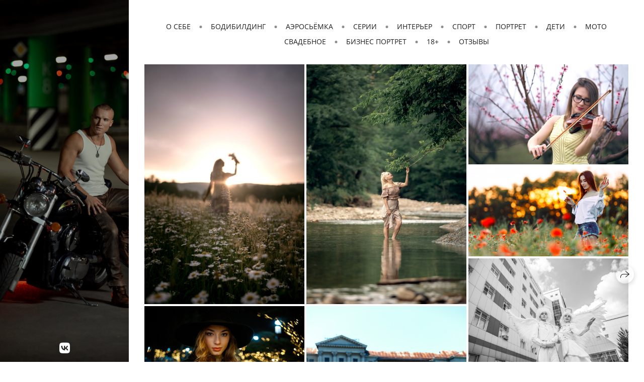

--- FILE ---
content_type: text/html; charset=utf-8
request_url: https://serjveter.ru/
body_size: 55842
content:
<!DOCTYPE html><html lang="ru"><head><meta charset="utf-8" /><meta content="IE=edge" http-equiv="X-UA-Compatible" /><meta content="width=1280" name="viewport" /><meta content="wfolio" name="owner" /><meta content="light" name="color-scheme" /><meta name="theme-color" media="(prefers-color-scheme: light)" /><meta name="theme-color" media="(prefers-color-scheme: dark)" /><link href="https://serjveter.ru" rel="canonical" /><title>Сергей Ветер, фотограф в Краснодаре</title><meta name="robots" content="follow, index, max-snippet:-1, max-video-preview:-1, max-image-preview:large" /><meta content="Меня зовут Сергей Ветер, я свадебный и семейный фотограф в Краснодаре. Здесь вы найдете всю необходимую информацию, а также множество моих работ — свадебная фотосъемка, семейная фотосъемка, индивидуальные фотосессии  и другое." name="description" /><meta property="og:title" content="Сергей Ветер, фотограф в Краснодаре" /><meta property="og:description" content="Меня зовут Сергей Ветер, я свадебный и семейный фотограф в Краснодаре. Здесь вы найдете всю необходимую информацию, а также множество моих работ — свадебная фотосъемка, семейная фотосъемка, индивидуальные фотосессии  и другое." /><meta property="og:type" content="website" /><meta property="og:locale" content="ru" /><meta property="og:url" content="https://serjveter.ru" /><meta property="twitter:domain" content="serjveter.ru" /><meta property="twitter:url" content="https://serjveter.ru" /><meta property="twitter:title" content="Сергей Ветер, фотограф в Краснодаре" /><meta property="twitter:description" content="Меня зовут Сергей Ветер, я свадебный и семейный фотограф в Краснодаре. Здесь вы найдете всю необходимую информацию, а также множество моих работ — свадебная фотосъемка, семейная фотосъемка, индивидуальные фотосессии  и другое." /><meta property="vk:image" content="https://i.wfolio.ru/x/vw6sK5bQa5Fcwe87C_Ouy9fEMYEO3Vmm/MTsPCuI8SXA_GXg5fXeD-Z4Yzl9CwsQg/fW2-OCZVzmfjz0YyI2E1zizXL7Qg_ska/-OBdObFbf_LouPCEuHMaqLzDvpVRA1JS.jpg" /><meta property="og:image" content="https://i.wfolio.ru/x/2liGxMhJRjilwq8i78-UqZczLd56D3TA/sTnJtdZp03LsDDiOBzLXI-I2h26Bzrzc/tsxuCIqjayKhT5lRWOHy17fqqgQFqYod/vVHRBujFwS0pBHXqF5zKw1_KpsE6nc3C.jpg" /><meta name="twitter:image" content="https://i.wfolio.ru/x/2liGxMhJRjilwq8i78-UqZczLd56D3TA/sTnJtdZp03LsDDiOBzLXI-I2h26Bzrzc/tsxuCIqjayKhT5lRWOHy17fqqgQFqYod/vVHRBujFwS0pBHXqF5zKw1_KpsE6nc3C.jpg" /><meta name="twitter:card" content="summary_large_image" /><link href="https://i.wfolio.ru/x/fzZscrDVcssx9z7fVx1wVatoGH1SiPhD/sjIIFMHaivdwzRqmzU8kybc2zQCXrN-L/0GPjl-L61wg3xIaBkdbwU9YrW1kvsbXR/RzccZlsn1YUSMDYHb0cL5Zm6Km93EW41.png" rel="icon" sizes="48x48" type="image/png" /><link href="/favicon.ico" rel="icon" type="image/x-icon" /><link href="https://i.wfolio.ru/x/nPyk9X8szP5j_Qqbh-YedmQ5zB9l-5jC/n2giKg88XC_zlnwvvxWOtqj6Ki94S45r/yz9M2yDnAgnluUaG6MELU87HPOxjtvyK/cR8u4Wd4FMbTowUNVj96dG8DA8CAUfNe.png" rel="apple-touch-icon" sizes="180x180" /><script type="application/ld+json">{"@context":"https://schema.org","@type":"WebSite","name":"Сергей Ветер, фотограф в Краснодаре","url":"https://serjveter.ru"}</script><script>window.domains = ["pdonarl3gpyg.wfolio.pro", "serjveter.ru"];
window.sharingSocialNetworks = ["whatsapp", "vk", "telegram", "viber"];
window.currentUrl = "https://serjveter.ru";
window.previewMode = false;
window.previewDemo = false
window.lazySizesConfig = window.lazySizesConfig || {};
window.lazySizesConfig.init = false;
window.lazySizesConfig.expand = 1000;
window.lazySizesConfig.expFactor = 2.5;
window.locale = {"all":"Все","application":{"site_is_blocked":{"go_to_app":"Перейти к управлению","lost_visitors":"Столько посетителей было на сайте,\u003cbr\u003eпока он заблокирован","lost_visitors_with_count":"%{count} — cтолько посетителей было на сайте, пока он заблокирован","pay":"Оплатить","title":"Сайт не оплачен"}},"branding_html":"Сайт от \u003ca href=\"%{url}\" target=\"_blank\"\u003ewfolio\u003c/a\u003e","card":{"contact_button_label":"Контакты","goto_website":"Перейти на сайт","save":"Сохранить контакт","social_accounts":{"behance":"Behance","facebook":"Facebook","instagram":"Instagram","linkedin":"LinkedIn","max":"MAX","telegram":"Telegram","viber":"Viber","vk":"ВКонтакте","whatsapp":"WhatsApp","youtube":"YouTube"}},"close":"Закрыть","date":{"formats":{"day_month":"%-d %B","long":"%-d %B %Y"}},"defaults":{"card":{"occupation":"Фотограф"},"disk":{"project":{"selections_title":"Отбор фотографий"}},"pages":{"announcement_list":"Истории","contacts":"Контакты","fame":"Отзывы","main":"Главная","no_name":"Без названия","portfolio":"Портфолио","services":"Услуги"}},"disk":{"back":"Назад","blank_folder":"В этой папке нет фотографий.","blocked":{"description":"Превышен лимит в диске","title":"Проект заблокирован"},"carts":{"blank":{"description":"Чтобы купить фотографии, просто добавьте их в корзину. После оплаты водяной знак удалится и вы получите фотографии в исходном качестве.","start":"Начать отбор"},"disabled":{"button":"Контакты","title":"Покупка фотографий была отключена в данном проекте. За дополнительной информацией вы можете обратиться к владельцу проекта:"},"intro":{"close":"Продолжить выбор","description":"Чтобы купить фотографии, просто добавьте их в корзину. После оплаты водяной знак удалится, и вы получите фотографии в исходном качестве.","header":"Покупка цифровых фотографий"},"label":"Корзина","meta":{"amount":"Стоимость","count":"Фотографий","order":"Заказ №%{order_id}","pieces":"шт","stored_till":"Хранится до"},"new":{"close":"Продолжить выбор","contacts":{"description":"Заполните поля для добавления фотографий в корзину","title":"Ваши контакты"},"price":{"description":"Все цены указаны за цифровые фотографии","discount":"скидка %{percent}%","for_many_pieces":"При покупке от %{pieces_count} шт","for_one_piece":"Цена за одну шт","title":"Цена за фотографию"}},"payment_unavailable":{"description":"К сожалению, в настоящий момент оплата недоступна. Пожалуйста, повторите попытку позже.","title":"Оплата недоступна"},"share":{"description":"Чтобы вернуться к этой корзине, скопируйте и сохраните ссылку на нее","title":"Сохранить корзину"},"show":{"buy":"Купить","comment":"Оставить отзыв","download":"Скачать все файлы","paid":{"description":"Ваш заказ оплачен, теперь вы можете скачать фотографии","title":"Спасибо за покупку"},"save_cart":"Сохранить ссылку на корзину","share_cart":"Поделиться ссылкой на заказ","unpaid":{"description":"Оплатите заказ, чтобы скачать фотографии без водяных знаков","title":"Корзина"}},"title":"Корзина"},"comment":{"label":"Отзыв"},"comments":{"new":{"title":"Оставьте отзыв"}},"customer_name_format":{"first_last_name":"Имя и фамилия","last_first_name":"Фамилия и имя","name":"Ваше имя"},"download_disabled":{"description":"Чтобы скачать все файлы одним архивом, скопируйте ссылку, указанную ниже, и откройте ее в вашем браузере на компьютере или телефоне.","header":"Инструкция"},"download":{"file_download_title":"Скачать файл","folder":{"title":"Текущую папку"},"project":{"description":"Все файлы и папки","title":"Весь проект"},"selection":{"description":"Избранные файлы","title":"Избранное"},"title":"Скачать файлы","variants":{"file":"Оригинал","preview":"Для соцсетей"}},"download_files":{"destination":{"desktop":"Мой компьютер","google_drive":"Google Drive","mobile":"Мой телефон","title":"Скачать на","yandex_disk":"Яндекс Диск"},"size":{"original":"Оригинальный размер","preview":"Для соцсетей","title":"Выберите размер"}},"expires_on":"Хранится до %{date}","floating_menu":{"cart":"Корзина","comment":"Отзыв","download":"Скачать","more":"Еще","people":"Люди на фото","photolab":"Печать фото","products":"Услуги","selection":"Избранное","share":"Поделиться"},"login":{"authorize_as_guest":"Войти как гость","authorize_with_password":"Войти как заказчик"},"mobile_menu_modal":{"comment":"Написать отзыв","share":"Поделиться ссылкой"},"not_found":"Срок действия ссылки истёк","order_form":{"cart":{"description":"Проверьте контакты перед покупкой","order_title":"Продажа фотографий","title":"Покупка фотографий"}},"orders":{"description":"Спасибо, мы скоро с вами свяжемся","header":{"free":"Заказ №%{order_id} отправлен","paid":"Заказ №%{order_id} оплачен"},"return":"Вернуться к просмотру"},"password":{"enter":"Войти с паролем заказчика","guest_access":"Смотреть как гость","placeholder":"Введите пароль"},"people":{"index":{"description":"Идёт распознавание лиц.\u003cbr\u003eСписок появится после завершения обработки.","failed_recognize":"Никого не удалось распознать на загруженных фото.","select_person":"Выберите человека, чтобы посмотреть все фото","title":"Люди на фото"},"show":{"description":"%{count} фото с этим человеком","download":"Скачать все файлы","title":"Люди на фото"}},"photolab":{"button":"Перейти в типографию","description":"Вы переходите на сайт типографии-партнера, где вы сможете заказать печатные услуги с фотографиями из вашей галереи","title":"Печатные услуги"},"pieces":{"comments":{"edit":"Редактировать комментарий","new":"Оставьте комментарий"},"downloads":{"ios_modal":{"please_wait":"Нажмите на изображение, чтобы его сохранить. Изображение сохранится в Фото.","save_image":"Нажмите на изображение и удерживайте, чтобы его сохранить. Изображение сохранится в Фото."}},"video":{"gallery":{"download":"Скачать","too_large":"Онлайн-просмотр недоступен для больших видео. Скачайте файл, чтобы посмотреть его."}}},"products":{"description":"Закажите дополнительно","from":"от %{money}","photolab":{"button":"Создать макет","hint":{"fotoproekt":"Перейдите на сайт типографии «ФОТОпроект», чтобы сделать макет с вашими фотографиями:","print_rhinodesign":"Перейдите на сайт фотолаборатории «Print RHINODESIGN», чтобы сделать макет с вашими фотографиями:","rhinodesign":"Перейдите на сайт фотолаборатории «RHINODESIGN», чтобы сделать макет с вашими фотографиями:","yarkiy":"Перейдите на сайт типографии «Яркий Фотомаркет», чтобы сделать макет с вашими фотографиями:"},"label":"Печать фото","title":"Печать ваших фотографий"},"shop":{"label":"Услуги"},"title":"Специальные предложения"},"project_error":{"description":"Свяжитесь с владельцем для устранения ошибок","link":"Контакты","title":"Проект не отображается"},"save":"Сохранить","selection":{"blank":"В избранном нет файлов, начните выбирать прямо сейчас","commented_warning":{"cancel":"Отменить","confirm":"Убрать из избранного","description":"Если убрать файл из избранного, то комментарий будет удален.","header":"Предупреждение"},"edit":{"description":"Отбор уже завершен, но вы можете внести изменения в форму","title":"Внести изменения"},"finish":{"description":"После завершения отбора вы не сможете вносить изменения в Избранное. Владелец галереи получит уведомление о вашем выборе.","title":"Завершить отбор"},"finished":"Отбор завершен","finished_warning":{"button":"Контакты","description":"Для редактирования Избранного, пожалуйста, свяжитесь со мной.","header":"Вы уже завершили отбор"},"label":"Избранное","limit_exceeded":{"close":"Понятно","description":"Вы можете добавить в избранное только %{count}","header":"Предупреждение"},"logout":"Выход","new":{"description":"Заполните поля, чтобы сохранить список","login":"Или войдите в существующий список","submit":"Продолжить"},"pieces_limit":"Доступно для отбора: %{limit}","share":{"description":"Скопируйте ссылку на список избранного и возвращайтесь к нему в любое время и с любого устройства","title":"Ссылка на список избранного"},"show":{"description":"Чтобы вернуться к выбранным файлам позже, скопируйте и сохраните ссылку.","success":{"title":"Список создан"},"title":"Ссылка для входа"},"start":"Начать отбор","storefront":{"button":"Добавить в корзину","title":"Списки избранного были отключены в данном проекте. Вы можете добавить отобранные файлы в корзину для их покупки."},"title":"Избранное","update":"Переименовать","view_gallery":"Перейти в галерею"},"share":{"label":"Поделиться"},"snackbar":{"added_to_cart":"Добавлено в \u003ca href=\"%{link}\" data-turbo=\"true\" data-role=\"cart-link\"\u003eКорзину\u003c/a\u003e","added_to_selection":"Добавлено в \u003ca href=\"%{link}\" data-turbo=\"true\" data-role=\"selection-url\"\u003eИзбранное\u003c/a\u003e","changes_saved":"Изменения сохранены","comment_saved":"Комментарий сохранен","comment_sent":"Отзыв отправлен","selection_finished":"Отбор завершен"}},"download":"Скачать","email":"Email","enter_email":"Введите адрес электронной почты","enter_otp":"Введите пароль из письма","enter_password":"Введите пароль для доступа к этой странице","fame":{"add_avatar":"Выбрать фото","author_avatar":"Фотография","author_name":"Ваше имя","comment_submitted":"Ваш отзыв успешно отправлен! Он будет опубликован после модерации.","content":"Ваш отзыв","hint":"Минимальная длина отзыва — %{minlength} символов","leave_comment":"Оставить отзыв","no_comments":"Отзывов пока нет, ваш будет первым!","social_url":"Ссылка на соцсеть (необязательно)","title":"Написать отзыв"},"fix_errors":"Пожалуйста, исправьте следующие ошибки:","gallery":{"cart":"В корзину","close":"Закрыть (Esc)","fullscreen":"В полный экран","next":"Следующий слайд (стрелка вправо)","prev":"Предыдущий слайд (стрелка влево)","selection":"Добавить в избранное","share":"Поделиться","zoom":"Увеличить/уменьшить"},"generic_error":"Что-то пошло не так","legal":{"i_accept_legals":"Я даю согласие на обработку персональных данных и соглашаюсь с условиями:","i_accept_privacy":"Я даю согласие на обработку персональных данных в соответствии с условиями \u003ca href=\"%{privacy_url}\" target=\"_blank\"\u003eполитики конфиденциальности\u003c/a\u003e.","i_accept_terms":"Я принимаю условия \u003ca href=\"%{terms_url}\" target=\"_blank\"\u003eоферты\u003c/a\u003e.","legal_privacy":"Политика конфиденциальности","legal_terms":"Оферта"},"login":"Войти","menu":"Меню","message_submitted":"Ваше сообщение успешно отправлено!","more":"Ещё","order":{"fields":{"comment":"Комментарий","email":"Email","name":"Ваше имя","phone":"Номер телефона"},"form":{"checkout":"Перейти к оплате","order":"Заказать","pay_with":"Оплата через %{payment_method}","sold_out":"Товар закончился"},"methods":{"bepaid":"BePaid","debug":"Тестовая оплата","debug_failed":"Оплата с отменой","freedompay":"Freedom Pay","liqpay":"Liqpay","mercadopago":"Mercado Pago","paypal":"PayPal","prodamus":"Prodamus","robokassa":"Робокасса","robokassa_kz":"Робокасса (KZ)","stripe":"Stripe","tinkoff":"Т-Банк","yookassa":"ЮКасса"},"success":{"close":"Закрыть","title":"Заявка отправлена"}},"otp_description":"Для доступа к странице проверьте почту (%{email}) и введите пароль, указанный в письме:","pages":{"legal_privacy":{"title":"Политика обработки персональных данных"},"legal_terms":{"title":"Оферта"},"not_found":{"back":"Вернуться на главную","message":"Неправильно набран адрес или такой страницы на сайте больше не существует.","title":"Страница не найдена"}},"plurals":{"files":{"one":"%{count} файл","few":"%{count} файла","many":"%{count} файлов","other":"%{count} файлов"}},"product":{"inactive":"Товар недоступен","order":"Оформить заказ"},"search":"Поиск","sections":{"inline_page":{"more":"Смотреть еще"}},"share":{"back":"Вернуться к сайту","button":"Поделиться ссылкой","copied":"Скопировано!","copy":"Скопировать","copy_link":"Скопировать ссылку","social_buttons":"Или отправьте через социальные сети","success":"Ссылка скопирована"},"shared":{"tracking":{"content":"На сайте используются файлы cookie. Продолжая просмотр сайта, вы разрешаете их использование. %{suffix}","okay":"Понятно","privacy_policy":"Политика конфиденциальности"}},"submit":"Отправить","submit_disabled":"Отправка…","tags":"Теги","transient_error":{"tell_owner":"При регулярном повторении ошибки сообщите владельцу сайта.","title":"Произошла техническая ошибка. Приносим извинения за временные неудобства.","try_reload":"Попробуйте обновить страницу через некоторое время."},"view":"Посмотреть галерею"};
window.siteId = "RGNA4dZ3";
window.currentItemsIds = [69215];
window.trackingEnabled = true;window.eventTrackerURL = "https://track.wfolio.ru/api/event";
window.eventTrackerExternalIdentifier = "serjveter.ru";
</script><link href="https://fonts.gstatic.com" rel="preconnect" crossorigin="anonymous"><style>/* cyrillic-ext */
@font-face {
  font-family: "Open Sans";
  font-style: italic;
  font-weight: 400;
  font-stretch: 100%;
  src: url("https://fonts.gstatic.com/s/opensans/v34/memtYaGs126MiZpBA-UFUIcVXSCEkx2cmqvXlWqWtE6F15M.woff2") format("woff2");
  unicode-range: U+0460-052F, U+1C80-1C88, U+20B4, U+2DE0-2DFF, U+A640-A69F, U+FE2E-FE2F;
}
/* cyrillic */
@font-face {
  font-family: "Open Sans";
  font-style: italic;
  font-weight: 400;
  font-stretch: 100%;
  src: url("https://fonts.gstatic.com/s/opensans/v34/memtYaGs126MiZpBA-UFUIcVXSCEkx2cmqvXlWqWvU6F15M.woff2") format("woff2");
  unicode-range: U+0301, U+0400-045F, U+0490-0491, U+04B0-04B1, U+2116;
}
/* greek-ext */
@font-face {
  font-family: "Open Sans";
  font-style: italic;
  font-weight: 400;
  font-stretch: 100%;
  src: url("https://fonts.gstatic.com/s/opensans/v34/memtYaGs126MiZpBA-UFUIcVXSCEkx2cmqvXlWqWtU6F15M.woff2") format("woff2");
  unicode-range: U+1F00-1FFF;
}
/* greek */
@font-face {
  font-family: "Open Sans";
  font-style: italic;
  font-weight: 400;
  font-stretch: 100%;
  src: url("https://fonts.gstatic.com/s/opensans/v34/memtYaGs126MiZpBA-UFUIcVXSCEkx2cmqvXlWqWuk6F15M.woff2") format("woff2");
  unicode-range: U+0370-03FF;
}
/* hebrew */
@font-face {
  font-family: "Open Sans";
  font-style: italic;
  font-weight: 400;
  font-stretch: 100%;
  src: url("https://fonts.gstatic.com/s/opensans/v34/memtYaGs126MiZpBA-UFUIcVXSCEkx2cmqvXlWqWu06F15M.woff2") format("woff2");
  unicode-range: U+0590-05FF, U+200C-2010, U+20AA, U+25CC, U+FB1D-FB4F;
}
/* vietnamese */
@font-face {
  font-family: "Open Sans";
  font-style: italic;
  font-weight: 400;
  font-stretch: 100%;
  src: url("https://fonts.gstatic.com/s/opensans/v34/memtYaGs126MiZpBA-UFUIcVXSCEkx2cmqvXlWqWtk6F15M.woff2") format("woff2");
  unicode-range: U+0102-0103, U+0110-0111, U+0128-0129, U+0168-0169, U+01A0-01A1, U+01AF-01B0, U+1EA0-1EF9, U+20AB;
}
/* latin-ext */
@font-face {
  font-family: "Open Sans";
  font-style: italic;
  font-weight: 400;
  font-stretch: 100%;
  src: url("https://fonts.gstatic.com/s/opensans/v34/memtYaGs126MiZpBA-UFUIcVXSCEkx2cmqvXlWqWt06F15M.woff2") format("woff2");
  unicode-range: U+0100-024F, U+0259, U+1E00-1EFF, U+2020, U+20A0-20AB, U+20AD-20CF, U+2113, U+2C60-2C7F, U+A720-A7FF;
}
/* latin */
@font-face {
  font-family: "Open Sans";
  font-style: italic;
  font-weight: 400;
  font-stretch: 100%;
  src: url("https://fonts.gstatic.com/s/opensans/v34/memtYaGs126MiZpBA-UFUIcVXSCEkx2cmqvXlWqWuU6F.woff2") format("woff2");
  unicode-range: U+0000-00FF, U+0131, U+0152-0153, U+02BB-02BC, U+02C6, U+02DA, U+02DC, U+2000-206F, U+2074, U+20AC, U+2122, U+2191, U+2193, U+2212, U+2215, U+FEFF, U+FFFD;
}
/* cyrillic-ext */
@font-face {
  font-family: "Open Sans";
  font-style: italic;
  font-weight: 700;
  font-stretch: 100%;
  src: url("https://fonts.gstatic.com/s/opensans/v34/memtYaGs126MiZpBA-UFUIcVXSCEkx2cmqvXlWqWtE6F15M.woff2") format("woff2");
  unicode-range: U+0460-052F, U+1C80-1C88, U+20B4, U+2DE0-2DFF, U+A640-A69F, U+FE2E-FE2F;
}
/* cyrillic */
@font-face {
  font-family: "Open Sans";
  font-style: italic;
  font-weight: 700;
  font-stretch: 100%;
  src: url("https://fonts.gstatic.com/s/opensans/v34/memtYaGs126MiZpBA-UFUIcVXSCEkx2cmqvXlWqWvU6F15M.woff2") format("woff2");
  unicode-range: U+0301, U+0400-045F, U+0490-0491, U+04B0-04B1, U+2116;
}
/* greek-ext */
@font-face {
  font-family: "Open Sans";
  font-style: italic;
  font-weight: 700;
  font-stretch: 100%;
  src: url("https://fonts.gstatic.com/s/opensans/v34/memtYaGs126MiZpBA-UFUIcVXSCEkx2cmqvXlWqWtU6F15M.woff2") format("woff2");
  unicode-range: U+1F00-1FFF;
}
/* greek */
@font-face {
  font-family: "Open Sans";
  font-style: italic;
  font-weight: 700;
  font-stretch: 100%;
  src: url("https://fonts.gstatic.com/s/opensans/v34/memtYaGs126MiZpBA-UFUIcVXSCEkx2cmqvXlWqWuk6F15M.woff2") format("woff2");
  unicode-range: U+0370-03FF;
}
/* hebrew */
@font-face {
  font-family: "Open Sans";
  font-style: italic;
  font-weight: 700;
  font-stretch: 100%;
  src: url("https://fonts.gstatic.com/s/opensans/v34/memtYaGs126MiZpBA-UFUIcVXSCEkx2cmqvXlWqWu06F15M.woff2") format("woff2");
  unicode-range: U+0590-05FF, U+200C-2010, U+20AA, U+25CC, U+FB1D-FB4F;
}
/* vietnamese */
@font-face {
  font-family: "Open Sans";
  font-style: italic;
  font-weight: 700;
  font-stretch: 100%;
  src: url("https://fonts.gstatic.com/s/opensans/v34/memtYaGs126MiZpBA-UFUIcVXSCEkx2cmqvXlWqWtk6F15M.woff2") format("woff2");
  unicode-range: U+0102-0103, U+0110-0111, U+0128-0129, U+0168-0169, U+01A0-01A1, U+01AF-01B0, U+1EA0-1EF9, U+20AB;
}
/* latin-ext */
@font-face {
  font-family: "Open Sans";
  font-style: italic;
  font-weight: 700;
  font-stretch: 100%;
  src: url("https://fonts.gstatic.com/s/opensans/v34/memtYaGs126MiZpBA-UFUIcVXSCEkx2cmqvXlWqWt06F15M.woff2") format("woff2");
  unicode-range: U+0100-024F, U+0259, U+1E00-1EFF, U+2020, U+20A0-20AB, U+20AD-20CF, U+2113, U+2C60-2C7F, U+A720-A7FF;
}
/* latin */
@font-face {
  font-family: "Open Sans";
  font-style: italic;
  font-weight: 700;
  font-stretch: 100%;
  src: url("https://fonts.gstatic.com/s/opensans/v34/memtYaGs126MiZpBA-UFUIcVXSCEkx2cmqvXlWqWuU6F.woff2") format("woff2");
  unicode-range: U+0000-00FF, U+0131, U+0152-0153, U+02BB-02BC, U+02C6, U+02DA, U+02DC, U+2000-206F, U+2074, U+20AC, U+2122, U+2191, U+2193, U+2212, U+2215, U+FEFF, U+FFFD;
}
/* cyrillic-ext */
@font-face {
  font-family: "Open Sans";
  font-style: normal;
  font-weight: 400;
  font-stretch: 100%;
  src: url("https://fonts.gstatic.com/s/opensans/v34/memvYaGs126MiZpBA-UvWbX2vVnXBbObj2OVTSKmu1aB.woff2") format("woff2");
  unicode-range: U+0460-052F, U+1C80-1C88, U+20B4, U+2DE0-2DFF, U+A640-A69F, U+FE2E-FE2F;
}
/* cyrillic */
@font-face {
  font-family: "Open Sans";
  font-style: normal;
  font-weight: 400;
  font-stretch: 100%;
  src: url("https://fonts.gstatic.com/s/opensans/v34/memvYaGs126MiZpBA-UvWbX2vVnXBbObj2OVTSumu1aB.woff2") format("woff2");
  unicode-range: U+0301, U+0400-045F, U+0490-0491, U+04B0-04B1, U+2116;
}
/* greek-ext */
@font-face {
  font-family: "Open Sans";
  font-style: normal;
  font-weight: 400;
  font-stretch: 100%;
  src: url("https://fonts.gstatic.com/s/opensans/v34/memvYaGs126MiZpBA-UvWbX2vVnXBbObj2OVTSOmu1aB.woff2") format("woff2");
  unicode-range: U+1F00-1FFF;
}
/* greek */
@font-face {
  font-family: "Open Sans";
  font-style: normal;
  font-weight: 400;
  font-stretch: 100%;
  src: url("https://fonts.gstatic.com/s/opensans/v34/memvYaGs126MiZpBA-UvWbX2vVnXBbObj2OVTSymu1aB.woff2") format("woff2");
  unicode-range: U+0370-03FF;
}
/* hebrew */
@font-face {
  font-family: "Open Sans";
  font-style: normal;
  font-weight: 400;
  font-stretch: 100%;
  src: url("https://fonts.gstatic.com/s/opensans/v34/memvYaGs126MiZpBA-UvWbX2vVnXBbObj2OVTS2mu1aB.woff2") format("woff2");
  unicode-range: U+0590-05FF, U+200C-2010, U+20AA, U+25CC, U+FB1D-FB4F;
}
/* vietnamese */
@font-face {
  font-family: "Open Sans";
  font-style: normal;
  font-weight: 400;
  font-stretch: 100%;
  src: url("https://fonts.gstatic.com/s/opensans/v34/memvYaGs126MiZpBA-UvWbX2vVnXBbObj2OVTSCmu1aB.woff2") format("woff2");
  unicode-range: U+0102-0103, U+0110-0111, U+0128-0129, U+0168-0169, U+01A0-01A1, U+01AF-01B0, U+1EA0-1EF9, U+20AB;
}
/* latin-ext */
@font-face {
  font-family: "Open Sans";
  font-style: normal;
  font-weight: 400;
  font-stretch: 100%;
  src: url("https://fonts.gstatic.com/s/opensans/v34/memvYaGs126MiZpBA-UvWbX2vVnXBbObj2OVTSGmu1aB.woff2") format("woff2");
  unicode-range: U+0100-024F, U+0259, U+1E00-1EFF, U+2020, U+20A0-20AB, U+20AD-20CF, U+2113, U+2C60-2C7F, U+A720-A7FF;
}
/* latin */
@font-face {
  font-family: "Open Sans";
  font-style: normal;
  font-weight: 400;
  font-stretch: 100%;
  src: url("https://fonts.gstatic.com/s/opensans/v34/memvYaGs126MiZpBA-UvWbX2vVnXBbObj2OVTS-muw.woff2") format("woff2");
  unicode-range: U+0000-00FF, U+0131, U+0152-0153, U+02BB-02BC, U+02C6, U+02DA, U+02DC, U+2000-206F, U+2074, U+20AC, U+2122, U+2191, U+2193, U+2212, U+2215, U+FEFF, U+FFFD;
}
/* cyrillic-ext */
@font-face {
  font-family: "Open Sans";
  font-style: normal;
  font-weight: 700;
  font-stretch: 100%;
  src: url("https://fonts.gstatic.com/s/opensans/v34/memvYaGs126MiZpBA-UvWbX2vVnXBbObj2OVTSKmu1aB.woff2") format("woff2");
  unicode-range: U+0460-052F, U+1C80-1C88, U+20B4, U+2DE0-2DFF, U+A640-A69F, U+FE2E-FE2F;
}
/* cyrillic */
@font-face {
  font-family: "Open Sans";
  font-style: normal;
  font-weight: 700;
  font-stretch: 100%;
  src: url("https://fonts.gstatic.com/s/opensans/v34/memvYaGs126MiZpBA-UvWbX2vVnXBbObj2OVTSumu1aB.woff2") format("woff2");
  unicode-range: U+0301, U+0400-045F, U+0490-0491, U+04B0-04B1, U+2116;
}
/* greek-ext */
@font-face {
  font-family: "Open Sans";
  font-style: normal;
  font-weight: 700;
  font-stretch: 100%;
  src: url("https://fonts.gstatic.com/s/opensans/v34/memvYaGs126MiZpBA-UvWbX2vVnXBbObj2OVTSOmu1aB.woff2") format("woff2");
  unicode-range: U+1F00-1FFF;
}
/* greek */
@font-face {
  font-family: "Open Sans";
  font-style: normal;
  font-weight: 700;
  font-stretch: 100%;
  src: url("https://fonts.gstatic.com/s/opensans/v34/memvYaGs126MiZpBA-UvWbX2vVnXBbObj2OVTSymu1aB.woff2") format("woff2");
  unicode-range: U+0370-03FF;
}
/* hebrew */
@font-face {
  font-family: "Open Sans";
  font-style: normal;
  font-weight: 700;
  font-stretch: 100%;
  src: url("https://fonts.gstatic.com/s/opensans/v34/memvYaGs126MiZpBA-UvWbX2vVnXBbObj2OVTS2mu1aB.woff2") format("woff2");
  unicode-range: U+0590-05FF, U+200C-2010, U+20AA, U+25CC, U+FB1D-FB4F;
}
/* vietnamese */
@font-face {
  font-family: "Open Sans";
  font-style: normal;
  font-weight: 700;
  font-stretch: 100%;
  src: url("https://fonts.gstatic.com/s/opensans/v34/memvYaGs126MiZpBA-UvWbX2vVnXBbObj2OVTSCmu1aB.woff2") format("woff2");
  unicode-range: U+0102-0103, U+0110-0111, U+0128-0129, U+0168-0169, U+01A0-01A1, U+01AF-01B0, U+1EA0-1EF9, U+20AB;
}
/* latin-ext */
@font-face {
  font-family: "Open Sans";
  font-style: normal;
  font-weight: 700;
  font-stretch: 100%;
  src: url("https://fonts.gstatic.com/s/opensans/v34/memvYaGs126MiZpBA-UvWbX2vVnXBbObj2OVTSGmu1aB.woff2") format("woff2");
  unicode-range: U+0100-024F, U+0259, U+1E00-1EFF, U+2020, U+20A0-20AB, U+20AD-20CF, U+2113, U+2C60-2C7F, U+A720-A7FF;
}
/* latin */
@font-face {
  font-family: "Open Sans";
  font-style: normal;
  font-weight: 700;
  font-stretch: 100%;
  src: url("https://fonts.gstatic.com/s/opensans/v34/memvYaGs126MiZpBA-UvWbX2vVnXBbObj2OVTS-muw.woff2") format("woff2");
  unicode-range: U+0000-00FF, U+0131, U+0152-0153, U+02BB-02BC, U+02C6, U+02DA, U+02DC, U+2000-206F, U+2074, U+20AC, U+2122, U+2191, U+2193, U+2212, U+2215, U+FEFF, U+FFFD;
}
</style><style>body {
  font-family: 'Open Sans', sans-serif;
  font-weight: normal;
}
h1, h2, h3 {
  font-family: 'Open Sans', sans-serif;
  font-weight: normal;
}
</style><style>/*! normalize.css v4.1.1 | MIT License | github.com/necolas/normalize.css */html{font-family:sans-serif;-ms-text-size-adjust:100%;-webkit-text-size-adjust:100%}body{margin:0}article,aside,details,figcaption,figure,footer,header,main,menu,nav,section,summary{display:block}audio,canvas,progress,video{display:inline-block}audio:not([controls]){display:none;height:0}progress{vertical-align:baseline}template,[hidden]{display:none}a{background-color:transparent;-webkit-text-decoration-skip:objects}a:active,a:hover{outline-width:0}abbr[title]{border-bottom:none;text-decoration:underline;-webkit-text-decoration:underline dotted;text-decoration:underline dotted}b,strong{font-weight:inherit}b,strong{font-weight:bolder}dfn{font-style:italic}h1{font-size:2em;margin:0.67em 0}mark{background-color:#ff0;color:#000}small{font-size:80%}sub,sup{font-size:75%;line-height:0;position:relative;vertical-align:baseline}sub{bottom:-0.25em}sup{top:-0.5em}img{border-style:none}svg:not(:root){overflow:hidden}code,kbd,pre,samp{font-family:monospace, monospace;font-size:1em}figure{margin:1em 40px}hr{box-sizing:content-box;height:0;overflow:visible}button,input,select,textarea{font:inherit;margin:0}optgroup{font-weight:bold}button,input{overflow:visible}button,select{text-transform:none}button,html [type="button"],[type="reset"],[type="submit"]{-webkit-appearance:button}button::-moz-focus-inner,[type="button"]::-moz-focus-inner,[type="reset"]::-moz-focus-inner,[type="submit"]::-moz-focus-inner{border-style:none;padding:0}button:-moz-focusring,[type="button"]:-moz-focusring,[type="reset"]:-moz-focusring,[type="submit"]:-moz-focusring{outline:1px dotted ButtonText}fieldset{border:1px solid #c0c0c0;margin:0 2px;padding:0.35em 0.625em 0.75em}legend{box-sizing:border-box;color:inherit;display:table;max-width:100%;padding:0;white-space:normal}textarea{overflow:auto}[type="checkbox"],[type="radio"]{box-sizing:border-box;padding:0}[type="number"]::-webkit-inner-spin-button,[type="number"]::-webkit-outer-spin-button{height:auto}[type="search"]{-webkit-appearance:textfield;outline-offset:-2px}[type="search"]::-webkit-search-cancel-button,[type="search"]::-webkit-search-decoration{-webkit-appearance:none}::-webkit-input-placeholder{color:inherit;opacity:0.54}::-webkit-file-upload-button{-webkit-appearance:button;font:inherit}.row{display:flex;flex-wrap:wrap;width:auto;min-width:0}.row::after{content:"";display:table;clear:both}.row [class^="col-"]{display:flex;flex-direction:column;justify-content:space-between;min-height:1px}.row .col-sm-1{width:8.3333333333%}.row .col-sm-2{width:16.6666666667%}.row .col-sm-3{width:25%}.row .col-sm-4{width:33.3333333333%}.row .col-sm-5{width:41.6666666667%}.row .col-sm-6{width:50%}.row .col-sm-7{width:58.3333333333%}.row .col-sm-8{width:66.6666666667%}.row .col-sm-9{width:75%}.row .col-sm-10{width:83.3333333333%}.row .col-sm-11{width:91.6666666667%}.row .col-sm-12{width:100%}@media (min-width: 769px){.row .col-md-1{width:8.3333333333%}.row .col-md-offset-1{margin-left:8.3333333333%}}@media (min-width: 769px){.row .col-md-2{width:16.6666666667%}.row .col-md-offset-2{margin-left:16.6666666667%}}@media (min-width: 769px){.row .col-md-3{width:25%}.row .col-md-offset-3{margin-left:25%}}@media (min-width: 769px){.row .col-md-4{width:33.3333333333%}.row .col-md-offset-4{margin-left:33.3333333333%}}@media (min-width: 769px){.row .col-md-5{width:41.6666666667%}.row .col-md-offset-5{margin-left:41.6666666667%}}@media (min-width: 769px){.row .col-md-6{width:50%}.row .col-md-offset-6{margin-left:50%}}@media (min-width: 769px){.row .col-md-7{width:58.3333333333%}.row .col-md-offset-7{margin-left:58.3333333333%}}@media (min-width: 769px){.row .col-md-8{width:66.6666666667%}.row .col-md-offset-8{margin-left:66.6666666667%}}@media (min-width: 769px){.row .col-md-9{width:75%}.row .col-md-offset-9{margin-left:75%}}@media (min-width: 769px){.row .col-md-10{width:83.3333333333%}.row .col-md-offset-10{margin-left:83.3333333333%}}@media (min-width: 769px){.row .col-md-11{width:91.6666666667%}.row .col-md-offset-11{margin-left:91.6666666667%}}@media (min-width: 769px){.row .col-md-12{width:100%}.row .col-md-offset-12{margin-left:100%}}@media (min-width: 961px){.row .col-lg-1{width:8.3333333333%}.row .col-lg-offset-1{margin-left:8.3333333333%}}@media (min-width: 961px){.row .col-lg-2{width:16.6666666667%}.row .col-lg-offset-2{margin-left:16.6666666667%}}@media (min-width: 961px){.row .col-lg-3{width:25%}.row .col-lg-offset-3{margin-left:25%}}@media (min-width: 961px){.row .col-lg-4{width:33.3333333333%}.row .col-lg-offset-4{margin-left:33.3333333333%}}@media (min-width: 961px){.row .col-lg-5{width:41.6666666667%}.row .col-lg-offset-5{margin-left:41.6666666667%}}@media (min-width: 961px){.row .col-lg-6{width:50%}.row .col-lg-offset-6{margin-left:50%}}@media (min-width: 961px){.row .col-lg-7{width:58.3333333333%}.row .col-lg-offset-7{margin-left:58.3333333333%}}@media (min-width: 961px){.row .col-lg-8{width:66.6666666667%}.row .col-lg-offset-8{margin-left:66.6666666667%}}@media (min-width: 961px){.row .col-lg-9{width:75%}.row .col-lg-offset-9{margin-left:75%}}@media (min-width: 961px){.row .col-lg-10{width:83.3333333333%}.row .col-lg-offset-10{margin-left:83.3333333333%}}@media (min-width: 961px){.row .col-lg-11{width:91.6666666667%}.row .col-lg-offset-11{margin-left:91.6666666667%}}@media (min-width: 961px){.row .col-lg-12{width:100%}.row .col-lg-offset-12{margin-left:100%}}:root{--color-bg: #ffffff;--color-bg--rgb: 255, 255, 255;--color-bg-hover: #f7f7f7;--color-bg-hover--rgb: 247, 247, 247;--color-text: #1e1e1e;--color-text--rgb: 30, 30, 30;--color-text-hover: #1e1e1e;--color-text-hover--rgb: 30, 30, 30;--color-header: #1e1e1e;--color-header--rgb: 30, 30, 30;--color-link: #656565;--color-link--rgb: 101, 101, 101;--color-border: #1e1e1e40;--color-border--rgb: 30, 30, 30;--color-border-bright: #1e1e1e80;--color-border-bright--rgb: 30, 30, 30;--color-button-bg: #1e1e1e;--color-button-bg--rgb: 30, 30, 30;--color-button-bg-hover: #656565;--color-button-bg-hover--rgb: 101, 101, 101;--color-button-text: #ffffff;--color-button-text--rgb: 255, 255, 255;--color-button-text-hover: #ffffff;--color-button-text-hover--rgb: 255, 255, 255;--color-button-outline: #1e1e1e;--color-button-outline--rgb: 30, 30, 30;--color-button-outline-bg-hover: #1e1e1e;--color-button-outline-bg-hover--rgb: 30, 30, 30;--color-button-outline-text-hover: #ffffff;--color-button-outline-text-hover--rgb: 255, 255, 255;--color-form-bg: #1e1e1e0d;--color-form-bg--rgb: 30, 30, 30;--color-form-placeholder: #1e1e1e66;--color-form-placeholder--rgb: 30, 30, 30;--color-accent-bg: #f7f7f7;--color-accent-bg--rgb: 247, 247, 247;--color-accent-bg-hover: #ffffff;--color-accent-bg-hover--rgb: 255, 255, 255;--color-accent-text: #1e1e1e;--color-accent-text--rgb: 30, 30, 30;--color-accent-text-hover: #1e1e1e;--color-accent-text-hover--rgb: 30, 30, 30;--color-accent-header: #1e1e1e;--color-accent-header--rgb: 30, 30, 30;--color-accent-link: #656565;--color-accent-link--rgb: 101, 101, 101;--color-accent-border: #1e1e1e40;--color-accent-border--rgb: 30, 30, 30;--color-accent-border-bright: #1e1e1e80;--color-accent-border-bright--rgb: 30, 30, 30;--color-accent-button-bg: #1e1e1e;--color-accent-button-bg--rgb: 30, 30, 30;--color-accent-button-bg-hover: #656565;--color-accent-button-bg-hover--rgb: 101, 101, 101;--color-accent-button-text: #ffffff;--color-accent-button-text--rgb: 255, 255, 255;--color-accent-button-text-hover: #ffffff;--color-accent-button-text-hover--rgb: 255, 255, 255;--color-accent-button-outline: #1e1e1e;--color-accent-button-outline--rgb: 30, 30, 30;--color-accent-button-outline-bg-hover: #1e1e1e;--color-accent-button-outline-bg-hover--rgb: 30, 30, 30;--color-accent-button-outline-text-hover: #ffffff;--color-accent-button-outline-text-hover--rgb: 255, 255, 255;--color-accent-form-bg: #ffffff;--color-accent-form-bg--rgb: 255, 255, 255;--color-accent-form-placeholder: #1e1e1e66;--color-accent-form-placeholder--rgb: 30, 30, 30;--color-contrast-bg: #1e1e1e;--color-contrast-bg--rgb: 30, 30, 30;--color-contrast-bg-hover: #ffffff1a;--color-contrast-bg-hover--rgb: 255, 255, 255;--color-contrast-text: #ffffff;--color-contrast-text--rgb: 255, 255, 255;--color-contrast-text-hover: #ffffff;--color-contrast-text-hover--rgb: 255, 255, 255;--color-contrast-header: #ffffff;--color-contrast-header--rgb: 255, 255, 255;--color-contrast-link: #c6c6c6;--color-contrast-link--rgb: 198, 198, 198;--color-contrast-border: #ffffff40;--color-contrast-border--rgb: 255, 255, 255;--color-contrast-border-bright: #ffffff80;--color-contrast-border-bright--rgb: 255, 255, 255;--color-contrast-button-bg: #ffffff;--color-contrast-button-bg--rgb: 255, 255, 255;--color-contrast-button-bg-hover: #c6c6c6;--color-contrast-button-bg-hover--rgb: 198, 198, 198;--color-contrast-button-text: #1e1e1e;--color-contrast-button-text--rgb: 30, 30, 30;--color-contrast-button-text-hover: #1e1e1e;--color-contrast-button-text-hover--rgb: 30, 30, 30;--color-contrast-button-outline: #ffffff;--color-contrast-button-outline--rgb: 255, 255, 255;--color-contrast-button-outline-bg-hover: #ffffff;--color-contrast-button-outline-bg-hover--rgb: 255, 255, 255;--color-contrast-button-outline-text-hover: #1e1e1e;--color-contrast-button-outline-text-hover--rgb: 30, 30, 30;--color-contrast-form-bg: #ffffff1a;--color-contrast-form-bg--rgb: 255, 255, 255;--color-contrast-form-placeholder: #ffffff66;--color-contrast-form-placeholder--rgb: 255, 255, 255;--color-contrast-menu-text-hover: #c6c6c6;--color-contrast-menu-text-hover--rgb: 198, 198, 198}body[color-scheme="light"]{--color-bg: #ffffff;--color-bg--rgb: 255, 255, 255;--color-bg-hover: #f7f7f7;--color-bg-hover--rgb: 247, 247, 247;--color-text: #1e1e1e;--color-text--rgb: 30, 30, 30;--color-text-hover: #1e1e1e;--color-text-hover--rgb: 30, 30, 30;--color-header: #1e1e1e;--color-header--rgb: 30, 30, 30;--color-link: #656565;--color-link--rgb: 101, 101, 101;--color-border: #1e1e1e40;--color-border--rgb: 30, 30, 30;--color-border-bright: #1e1e1e80;--color-border-bright--rgb: 30, 30, 30;--color-button-bg: #1e1e1e;--color-button-bg--rgb: 30, 30, 30;--color-button-bg-hover: #656565;--color-button-bg-hover--rgb: 101, 101, 101;--color-button-text: #ffffff;--color-button-text--rgb: 255, 255, 255;--color-button-text-hover: #ffffff;--color-button-text-hover--rgb: 255, 255, 255;--color-button-outline: #1e1e1e;--color-button-outline--rgb: 30, 30, 30;--color-button-outline-bg-hover: #1e1e1e;--color-button-outline-bg-hover--rgb: 30, 30, 30;--color-button-outline-text-hover: #ffffff;--color-button-outline-text-hover--rgb: 255, 255, 255;--color-form-bg: #1e1e1e0d;--color-form-bg--rgb: 30, 30, 30;--color-form-placeholder: #1e1e1e66;--color-form-placeholder--rgb: 30, 30, 30;--color-accent-bg: #f7f7f7;--color-accent-bg--rgb: 247, 247, 247;--color-accent-bg-hover: #ffffff;--color-accent-bg-hover--rgb: 255, 255, 255;--color-accent-text: #1e1e1e;--color-accent-text--rgb: 30, 30, 30;--color-accent-text-hover: #1e1e1e;--color-accent-text-hover--rgb: 30, 30, 30;--color-accent-header: #1e1e1e;--color-accent-header--rgb: 30, 30, 30;--color-accent-link: #656565;--color-accent-link--rgb: 101, 101, 101;--color-accent-border: #1e1e1e40;--color-accent-border--rgb: 30, 30, 30;--color-accent-border-bright: #1e1e1e80;--color-accent-border-bright--rgb: 30, 30, 30;--color-accent-button-bg: #1e1e1e;--color-accent-button-bg--rgb: 30, 30, 30;--color-accent-button-bg-hover: #656565;--color-accent-button-bg-hover--rgb: 101, 101, 101;--color-accent-button-text: #ffffff;--color-accent-button-text--rgb: 255, 255, 255;--color-accent-button-text-hover: #ffffff;--color-accent-button-text-hover--rgb: 255, 255, 255;--color-accent-button-outline: #1e1e1e;--color-accent-button-outline--rgb: 30, 30, 30;--color-accent-button-outline-bg-hover: #1e1e1e;--color-accent-button-outline-bg-hover--rgb: 30, 30, 30;--color-accent-button-outline-text-hover: #ffffff;--color-accent-button-outline-text-hover--rgb: 255, 255, 255;--color-accent-form-bg: #ffffff;--color-accent-form-bg--rgb: 255, 255, 255;--color-accent-form-placeholder: #1e1e1e66;--color-accent-form-placeholder--rgb: 30, 30, 30;--color-contrast-bg: #1e1e1e;--color-contrast-bg--rgb: 30, 30, 30;--color-contrast-bg-hover: #ffffff1a;--color-contrast-bg-hover--rgb: 255, 255, 255;--color-contrast-text: #ffffff;--color-contrast-text--rgb: 255, 255, 255;--color-contrast-text-hover: #ffffff;--color-contrast-text-hover--rgb: 255, 255, 255;--color-contrast-header: #ffffff;--color-contrast-header--rgb: 255, 255, 255;--color-contrast-link: #c6c6c6;--color-contrast-link--rgb: 198, 198, 198;--color-contrast-border: #ffffff40;--color-contrast-border--rgb: 255, 255, 255;--color-contrast-border-bright: #ffffff80;--color-contrast-border-bright--rgb: 255, 255, 255;--color-contrast-button-bg: #ffffff;--color-contrast-button-bg--rgb: 255, 255, 255;--color-contrast-button-bg-hover: #c6c6c6;--color-contrast-button-bg-hover--rgb: 198, 198, 198;--color-contrast-button-text: #1e1e1e;--color-contrast-button-text--rgb: 30, 30, 30;--color-contrast-button-text-hover: #1e1e1e;--color-contrast-button-text-hover--rgb: 30, 30, 30;--color-contrast-button-outline: #ffffff;--color-contrast-button-outline--rgb: 255, 255, 255;--color-contrast-button-outline-bg-hover: #ffffff;--color-contrast-button-outline-bg-hover--rgb: 255, 255, 255;--color-contrast-button-outline-text-hover: #1e1e1e;--color-contrast-button-outline-text-hover--rgb: 30, 30, 30;--color-contrast-form-bg: #ffffff1a;--color-contrast-form-bg--rgb: 255, 255, 255;--color-contrast-form-placeholder: #ffffff66;--color-contrast-form-placeholder--rgb: 255, 255, 255;--color-contrast-menu-text-hover: #c6c6c6;--color-contrast-menu-text-hover--rgb: 198, 198, 198}:root{color-scheme:light dark}body{--color-text-muted: rgba(var(--color-text--rgb), 0.75);--color-text-light: rgba(var(--color-text--rgb), 0.4);--color-subheader: var(--color-header);--color-accent-subheader: var(--color-accent-header);--color-contrast-subheader: var(--color-contrast-header);--color-menu-bg: var(--color-bg);--color-menu-text: var(--color-text);--color-menu-text-muted: rgba(var(--color-text--rgb), 0.6);--color-menu-separator: rgba(var(--color-text--rgb), 0.5);--color-menu-text-hover: var(--color-menu-text-muted);--color-form-text: var(--color-text);--color-form-success-bg: rgba(108,155,142,0.2);--color-form-error-bg: rgba(195,157,59,0.2);--color-form-underline: var(--color-border);--color-checkbox-bg: var(--color-button-bg);--color-checkbox-text: var(--color-button-text)}body.-menu-accent{--color-menu-bg: var(--color-accent-bg);--color-menu-text: var(--color-accent-text);--color-menu-text-muted: rgba(var(--color-accent-text--rgb), 0.6);--color-menu-separator: rgba(var(--color-accent-text--rgb), 0.5)}body.-menu-contrast{--color-menu-bg: var(--color-contrast-bg);--color-menu-text: var(--color-contrast-text);--color-menu-text-hover: var(--color-contrast-menu-text-hover);--color-menu-text-muted: rgba(var(--color-contrast-text--rgb), 0.6);--color-menu-separator: rgba(var(--color-contrast-text--rgb), 0.5)}body.-accent-headers{--color-header: var(--color-accent-link);--color-subheader: var(--color-accent-link);--color-accent-header: var(--color-accent-link);--color-accent-subheader: var(--color-accent-link)}body.-accented{--color-subheader: var(--color-link);--color-accent-subheader: var(--color-accent-link);--color-contrast-subheader: var(--color-contrast-link)}body.-color-scheme:not(.-accented){--color-button-outline: var(--color-text);--color-accent-button-outline: var(--color-accent-text);--color-contrast-button-outline: var(--color-contrast-text)}.sections-container.-background-image{--color-bg: #000;--color-border: #fff;--color-text: #fff;--color-text--rgb: 255,255,255;--color-header: #fff;--color-subheader: #fff;--color-link: #fff;--color-button-text: #000;--color-button-bg: var(--color-header);--color-button-outline: var(--color-header);--color-button-outline-bg-hover: var(--color-header);--color-button-outline-text-hover: var(--color-button-text);--color-form-bg: rgba(var(--color-text--rgb), 0.1);--color-form-underline: var(--color-border);--color-form-placeholder: rgba(var(--color-text--rgb), 0.4);--color-checkbox-bg: var(--color-button-bg);--color-checkbox-text: var(--color-button-text)}.sections-container.-background-accent{--color-bg: var(--color-accent-bg);--color-bg-hover: var(--color-accent-bg-hover);--color-text: var(--color-accent-text);--color-text--rgb: var(--color-accent-text--rgb);--color-text-hover: var(--color-accent-text-hover);--color-text-muted: rgba(var(--color-accent-text--rgb), 0.75);--color-text-light: rgba(var(--color-accent-text--rgb), 0.4);--color-header: var(--color-accent-header);--color-subheader: var(--color-accent-subheader);--color-link: var(--color-accent-link);--color-border: var(--color-accent-border);--color-border-bright: var(--color-accent-border-bright);--color-button-text: var(--color-accent-button-text);--color-button-text-hover: var(--color-accent-button-text-hover);--color-button-bg: var(--color-accent-button-bg);--color-button-bg-hover: var(--color-accent-button-bg-hover);--color-button-outline: var(--color-accent-button-outline);--color-button-outline-bg-hover: var(--color-accent-button-outline-bg-hover);--color-button-outline-text-hover: var(--color-accent-button-outline-text-hover);--color-form-bg: var(--color-accent-form-bg);--color-form-underline: var(--color-accent-border);--color-form-placeholder: var(--color-accent-form-placeholder);--color-checkbox-bg: var(--color-accent-button-bg);--color-checkbox-text: var(--color-accent-button-text)}.sections-container.-background-contrast{--color-bg: var(--color-contrast-bg);--color-bg-hover: var(--color-contrast-bg-hover);--color-text: var(--color-contrast-text);--color-text--rgb: var(--color-contrast-text--rgb);--color-text-hover: var(--color-contrast-text-hover);--color-text-muted: rgba(var(--color-contrast-text--rgb), 0.75);--color-text-light: rgba(var(--color-contrast-text--rgb), 0.4);--color-header: var(--color-contrast-header);--color-subheader: var(--color-contrast-subheader);--color-link: var(--color-contrast-link);--color-border: var(--color-contrast-border);--color-border-bright: var(--color-contrast-border-bright);--color-button-text: var(--color-contrast-button-text);--color-button-text-hover: var(--color-contrast-button-text-hover);--color-button-bg: var(--color-contrast-button-bg);--color-button-bg-hover: var(--color-contrast-button-bg-hover);--color-button-outline: var(--color-contrast-button-outline);--color-button-outline-bg-hover: var(--color-contrast-button-outline-bg-hover);--color-button-outline-text-hover: var(--color-contrast-button-outline-text-hover);--color-form-bg: var(--color-contrast-form-bg);--color-form-underline: var(--color-contrast-border);--color-form-placeholder: var(--color-contrast-form-placeholder);--color-checkbox-bg: var(--color-button-bg);--color-checkbox-text: var(--color-contrast-button-text)}.main-footer,.sections-container .sections-container-inner{max-width:calc(100% - 18px * 2);position:relative;width:1050px;margin:0 auto}.main-footer::after,.sections-container .sections-container-inner::after{content:"";display:table;clear:both}.-hidden{display:none}.age-restriction-informer{display:none;position:fixed;z-index:1001;top:0;left:0;width:100%;height:100%;background:var(--color-bg)}.age-restriction-informer.is-visible{display:block}.age-restriction-informer-wrapper{display:flex;flex-direction:column;align-items:center;justify-content:center;max-width:60vw;height:100%;margin:0 auto}.age-restriction-informer-content{margin-bottom:50px;text-align:center}.age-restriction-informer-buttons{display:flex}.age-restriction-informer-buttons .button{min-width:180px}.age-restriction-informer-buttons>*:not(:last-child){margin-right:20px}.arrow{display:block;position:relative;left:0;width:25px;height:1px;margin:0 auto;transition:width 0.3s;background-color:var(--color-text)}.arrow::after,.arrow::before{content:"";position:absolute;right:-1px;width:6px;height:1px;background-color:var(--color-text)}.arrow::after{top:-2px;transform:rotate(45deg)}.arrow::before{top:2px;transform:rotate(-45deg)}.arrow.-left::after,.arrow.-left::before{right:auto;left:-1px}.arrow.-left::after{transform:rotate(-45deg)}.arrow.-left::before{transform:rotate(45deg)}.arrow-container:hover .arrow{width:64px}.background-video{position:relative;width:100%;height:100%;overflow:hidden;line-height:0;pointer-events:none}.background-video iframe{position:absolute;top:-9999px;right:-9999px;bottom:-9999px;left:-9999px;margin:auto;visibility:hidden}.background-video video{position:absolute;top:-9999px;right:-9999px;bottom:-9999px;left:-9999px;margin:auto;width:100%;min-width:100%;height:auto;min-height:100%}.background-video .background-video-preview{position:absolute;top:-9999px;right:-9999px;bottom:-9999px;left:-9999px;margin:auto;z-index:10;min-width:100%;min-height:100%;transition:opacity 1s ease-out, transform 1s ease-out;-o-object-fit:cover;object-fit:cover}.background-video.-playing .background-video-preview{transform:scale(1.2);opacity:0}.background-video.-playing iframe{visibility:visible}.branding{font-size:12px}.branding a{color:var(--color-text);text-decoration:underline}.branding a:hover{text-decoration:none}.button{display:inline-flex;position:relative;align-items:center;justify-content:center;min-width:140px;height:auto;margin:0;padding:18px 40px;overflow:hidden;border:1px solid var(--color-button-bg);border-radius:0;outline:none;background:var(--color-button-bg);color:var(--color-button-text);font-size:12px;letter-spacing:0.1em;line-height:1.5;text-decoration:none;text-transform:uppercase;cursor:pointer}.button:hover{border-color:transparent;background:var(--color-button-bg-hover);color:var(--color-button-text-hover)}.button.-outline{border-color:var(--color-button-outline);background:transparent;color:var(--color-button-outline)}.button.-outline:hover{border-color:var(--color-button-outline-bg-hover);background:var(--color-button-outline-bg-hover);color:var(--color-button-outline-text-hover)}.button[disabled]{opacity:0.5;cursor:not-allowed}.button i{margin-right:0.5em;font-size:1.15em;font-weight:normal}.checkbox{display:flex;align-items:baseline}.checkbox-notice{margin-left:14px;-webkit-user-select:none;-moz-user-select:none;user-select:none}.checkbox input[type="checkbox"]{visibility:hidden;line-height:0;cursor:pointer;-webkit-appearance:none;-moz-appearance:none;appearance:none}.checkbox input[type="checkbox"]::before{content:"\f00c" !important;font-family:"Font Awesome 6 Pro" !important;font-weight:900 !important;display:inline-block;visibility:visible;position:relative;top:-2px;width:15px;height:15px;transition:background 0.15s, border-color 0.15s, color 0.15s;border:1px solid var(--color-border);border-radius:1px;color:transparent;font-size:7.5px;line-height:13px;text-align:center}.checkbox input[type="checkbox"]:checked::before{border-color:transparent;background:var(--color-checkbox-bg);color:var(--color-checkbox-text)}.comment-form{display:flex}.comment-form-avatar{margin-left:60px;text-align:center}.comment-form-avatar .avatar-container{position:relative;width:160px;height:160px;margin-bottom:20px;border-radius:50%;background-color:var(--color-form-bg)}.comment-form-avatar .avatar-container>i{position:absolute;top:50%;left:50%;transform:translate(-50%, -50%);color:var(--color-form-placeholder);font-size:48px}.comment-form-avatar .avatar-container>.placeholder{position:absolute;width:160px;height:160px;border-radius:50%;background-size:cover}.comment-form-button{text-decoration:underline;cursor:pointer}.comment-form-button:hover{text-decoration:none}.cover .cover-arrow,.cover .cover-down-arrow{border:0;outline:none;background:transparent;cursor:pointer}.cover-arrows{display:inline-flex;align-items:center;color:#fff;font-size:12px}.cover-arrows .cover-arrow{padding:18px 0;cursor:pointer}.cover-arrows .cover-arrow .arrow{width:120px;transition:width 0.3s, margin 0.3s, background-color 0.3s}.cover-arrows .cover-arrow .arrow.-left{margin-left:20px}.cover-arrows .cover-arrow .arrow.-right{margin-right:20px}.cover-arrows .cover-arrow .arrow,.cover-arrows .cover-arrow .arrow::after,.cover-arrows .cover-arrow .arrow::before{background-color:#fff}.cover-arrows .cover-arrow:hover .arrow{width:140px;margin:0}.cover-arrows.-small{margin-bottom:-11px}.cover-arrows .cover-count{padding:0 60px;white-space:nowrap}.cover-arrows .cover-current-slide{margin-right:47px}.cover-arrows .cover-total-slides{position:relative}.cover-arrows .cover-total-slides::before{content:"";display:block;position:absolute;top:-12px;left:-23px;width:1px;height:40px;transform:rotate(30deg);background-color:#fff}.cover-arrows.-small{padding:0}.cover-arrows.-small .cover-arrow .arrow{width:90px}.cover-arrows.-small .cover-arrow .arrow,.cover-arrows.-small .cover-arrow .arrow::after,.cover-arrows.-small .cover-arrow .arrow::before{background-color:rgba(255,255,255,0.5)}.cover-arrows.-small .cover-arrow .arrow.-left{margin-left:10px}.cover-arrows.-small .cover-arrow .arrow.-right{margin-right:10px}.cover-arrows.-small .cover-arrow:hover .arrow{width:100px;margin:0}.cover-arrows.-small .cover-arrow:hover .arrow,.cover-arrows.-small .cover-arrow:hover .arrow::after,.cover-arrows.-small .cover-arrow:hover .arrow::before{background-color:#fff}.cover-arrows.-small .cover-count{padding:0 20px}.cover-arrows.-small .cover-current-slide{margin-right:20px}.cover-arrows.-small .cover-total-slides::before{content:"/";top:0;left:-12px;width:auto;height:auto;transform:none;background-color:transparent}.cover-button{display:inline-block;width:auto;height:auto;transition:background 0.3s, color 0.3s;border:1px solid #fff;background:transparent;color:#fff;cursor:pointer}.cover-button:hover{border:1px solid #fff;background:#fff;color:#000}.cover-down-arrow{animation:up-down 2s infinite;color:#fff}@keyframes up-down{0%{transform:translateY(0)}50%{transform:translateY(10px)}100%{transform:translateY(0)}}.cover-video video{-o-object-fit:cover;object-fit:cover}.cover-video.-overlay::after{position:absolute;top:0;right:0;bottom:0;left:0;content:"";z-index:101;background:rgba(0,0,0,0.35)}form.form{position:relative}form.form.-disabled{pointer-events:none}form.form fieldset{position:relative;width:100%;margin:0 0 15px;padding:0;border:0}form.form fieldset:last-child{margin-bottom:0}form.form input[type="text"],form.form input[type="password"],form.form input[type="number"],form.form input[type="search"],form.form textarea,form.form select{position:relative;width:100%;margin:0;padding:12px 14px;outline:none;background-color:transparent;box-shadow:none;color:var(--color-text);font-size:16px;letter-spacing:0;line-height:1.5;vertical-align:top;-webkit-appearance:none;caret-color:var(--color-text)}form.form input[type="text"]:not(:last-child),form.form input[type="password"]:not(:last-child),form.form input[type="number"]:not(:last-child),form.form input[type="search"]:not(:last-child),form.form textarea:not(:last-child),form.form select:not(:last-child){margin-bottom:5px}form.form input[type="text"]::-moz-placeholder, form.form input[type="password"]::-moz-placeholder, form.form input[type="number"]::-moz-placeholder, form.form input[type="search"]::-moz-placeholder, form.form textarea::-moz-placeholder, form.form select::-moz-placeholder{opacity:1;color:var(--color-form-placeholder)}form.form input[type="text"]::placeholder,form.form input[type="password"]::placeholder,form.form input[type="number"]::placeholder,form.form input[type="search"]::placeholder,form.form textarea::placeholder,form.form select::placeholder{opacity:1;color:var(--color-form-placeholder)}form.form select option{background:var(--color-bg);color:var(--color-text)}form.form textarea{resize:none}form.form input[type="text"],form.form input[type="password"],form.form input[type="search"],form.form input[type="number"],form.form textarea,form.form select{border:0;background-color:var(--color-form-bg)}.form-legal-links{font-size:14px;text-align:left}.form-legal-links a{white-space:nowrap}.inline-form-field{display:flex;align-items:center;justify-content:flex-start;max-width:100%}.inline-form-input{width:100%;padding:12px 14px;border:0;outline:none;background:var(--color-form-bg);box-shadow:none;color:inherit;cursor:pointer;-webkit-appearance:none}.inline-form-button{padding:11px 14px;transition:background 0.2s ease, color 0.2s ease;border:1px solid var(--color-button-bg);outline:none;background:var(--color-button-bg);color:var(--color-button-text);white-space:nowrap;cursor:pointer}.inline-form-button:hover{background:transparent;color:var(--color-button-bg)}.inline-form-description{margin-bottom:10px;text-align:left}.inline-form-header{margin-bottom:20px;font-weight:bold}.inline-form-hint{margin-top:10px;opacity:0.5;font-size:14px}.lazy-image{position:relative;max-width:100%;overflow:hidden;backface-visibility:hidden;line-height:0}.lazy-image>.placeholder{z-index:10 !important;width:100%;transition:opacity 0.1s;opacity:0.5}.lazy-image>img,.lazy-image>video{position:absolute;z-index:5 !important;top:0;bottom:0;left:0;width:100%;transform:translateZ(0);transition:opacity 0.1s;opacity:0}.lazy-image>video{-o-object-fit:cover;object-fit:cover}.lazy-image>img[data-sizes="auto"],.lazy-image>video[data-sizes="auto"]{display:block;width:100%}.lazy-image.is-loaded>.placeholder{opacity:0}.lazy-image.is-loaded img,.lazy-image.is-loaded video{opacity:1}.legal-links a{text-wrap:nowrap}.legals-wrapper{max-width:1180px;margin:0 auto}.listing-arrows{display:inline-flex;align-items:center}.listing-arrows .listing-arrow{padding:20px 0;cursor:pointer}.listing-arrows .listing-arrow:not(:last-child){margin-right:20px}.listing-arrows .listing-arrow .arrow{width:40px;transition:width 0.3s, margin 0.3s}.listing-arrows .listing-arrow .arrow.-left{margin-left:20px}.listing-arrows .listing-arrow .arrow.-right{margin-right:20px}.listing-arrows .listing-arrow .arrow,.listing-arrows .listing-arrow .arrow::after,.listing-arrows .listing-arrow .arrow::before{background-color:var(--color-text)}.listing-arrows .listing-arrow:hover .arrow{width:60px;margin:0}.logo{line-height:0}.logo .logo-link{display:inline-block;font-size:0;line-height:0}.logo .logo-with-placeholder{display:inline-block;position:relative;max-width:100%}.logo .logo-placeholder{z-index:0;width:100%}.logo .logo-image{position:absolute;z-index:10;top:0;right:0;bottom:0;left:0}.logo .-light-logo:not(:only-child){display:none}@media (prefers-color-scheme: dark){body.-has-dark-scheme .logo .-dark-logo:not(:only-child){display:none}body.-has-dark-scheme .logo .-light-logo:not(:only-child){display:block}}body.-has-dark-scheme[color-scheme="dark"] .logo .-dark-logo:not(:only-child){display:none}body.-has-dark-scheme[color-scheme="dark"] .logo .-light-logo:not(:only-child){display:block}body.-has-dark-scheme[color-scheme="light"] .logo .-dark-logo:not(:only-child){display:block}body.-has-dark-scheme[color-scheme="light"] .logo .-light-logo:not(:only-child){display:none}.marketing-informer{display:none;position:fixed;z-index:1400;top:0;right:0;left:0;width:100%;overflow:hidden;background:var(--color-marketing-informer-bg-color);color:var(--color-marketing-informer-text-color);font-size:14px}.marketing-informer::after{content:"";display:table;clear:both}.marketing-informer.is-visible{display:block}.marketing-informer a,.marketing-informer a:hover{color:inherit}.marketing-informer p{display:inline-block;margin:0}.marketing-informer-content{display:inline-block;flex-shrink:0;padding:14px 60px;text-align:center;will-change:transform}.marketing-informer-close{position:absolute;top:50%;transform:translateY(-50%);right:0;height:100%;margin:0;padding:0;border:0;outline:none;background:transparent;color:var(--color-marketing-informer-text-color);font-size:20px;line-height:1;text-decoration:none;cursor:pointer}.marketing-informer-close i{display:flex;align-items:center;justify-content:center;width:40px;height:100%;float:right;background:var(--color-marketing-informer-bg-color)}.marketing-informer-close i::before{transition:opacity 0.3s;opacity:0.5}.marketing-informer-close::before{content:"";display:inline-block;width:24px;height:100%;background:linear-gradient(90deg, rgba(var(--color-marketing-informer-bg-color--rgb), 0), var(--color-marketing-informer-bg-color))}.marketing-informer-close:hover i::before{opacity:1}.marketing-informer.is-animated .marketing-informer-content{animation:scroll-left linear infinite;animation-duration:var(--marketing-informer-animation-duration)}.marketing-informer-content-container{display:flex;flex-wrap:nowrap;justify-content:flex-start}@keyframes scroll-left{0%{transform:translate3d(0, 0, 0)}100%{transform:translate3d(-100%, 0, 0)}}.message-box{position:relative;margin-bottom:10px;padding:25px;background-color:var(--color-accent-bg);color:var(--color-text);font-size:14px;text-align:left}.message-box.-success{background-color:var(--color-form-success-bg)}.message-box.-error{background-color:var(--color-form-error-bg)}.message-box>.close{position:absolute;top:0;right:0;padding:10px;transition:opacity 0.2s ease-in-out;cursor:pointer}.message-box>.close:hover{opacity:0.6}.message-box .list{margin:10px 0 0;padding-left:1.25em;list-style-type:disc}.message-box .list>li:not(:last-child){margin-bottom:5px}.multi-slider{text-align:center}.multi-slider .slides{display:none}.multi-slider .slide{visibility:hidden;position:absolute;z-index:0;top:1px;right:1px;bottom:1px;left:1px;overflow:hidden;transition:opacity 3s,visibility 0s 1.5s;opacity:0;cursor:pointer}.multi-slider .slide img{position:absolute;top:50%;left:50%;transform:translate(-50%, -50%);width:101%;max-width:none;max-height:none;transition:opacity 0.3s;opacity:0;will-change:opacity}.multi-slider .slide .caption{position:absolute;z-index:20;right:0;bottom:0;left:0;padding:50px 20px 20px;background:linear-gradient(180deg, rgba(0,0,0,0) 0%, rgba(0,0,0,0.3) 100%);color:#fff;font-size:14px;text-align:left}.multi-slider .slide.is-loaded img{opacity:1}.multi-slider .slide.-visible{visibility:visible;z-index:100;transition:opacity 1.5s,visibility 1.5s;opacity:1}.multi-slider .viewports{margin:-1px}.multi-slider .viewports::after{content:"";display:table;clear:both}.multi-slider .viewport{position:relative;float:left}.multi-slider .viewport::before{content:"";display:block;padding-bottom:100%}.modal{display:flex;visibility:hidden;position:fixed;z-index:-1;top:0;right:0;bottom:0;left:0;flex-direction:column;align-items:center;justify-content:center;max-height:100%;overflow:hidden;transition:opacity 0.15s, visibility 0s 0.15s, z-index 0s 0.15s;opacity:0;background:rgba(85,85,85,0.9);pointer-events:none;-webkit-user-select:none;-moz-user-select:none;user-select:none}.modal.-open{visibility:visible;z-index:2000;transition:opacity 0.15s, visibility 0s;opacity:1;pointer-events:auto}.modal.-scrolling{justify-content:flex-start;max-height:none;overflow-x:hidden;overflow-y:auto}.modal.-scrolling .modal-window{max-height:none;margin:60px 0;overflow:visible}.modal .modal-window{position:relative;flex-shrink:0;width:750px;max-width:90vw;max-height:90%;padding:100px;overflow:auto;border-radius:10px;background:var(--color-bg);text-align:left;-webkit-user-select:auto;-moz-user-select:auto;user-select:auto}.modal .modal-close{position:absolute;z-index:100;top:15px;right:20px;padding:20px;cursor:pointer}.modal .modal-close::after{content:"\f00d" !important;font-family:"Font Awesome 6 Pro" !important;font-weight:400 !important;transition:opacity 0.15s;opacity:0.3;font-size:24px;line-height:1}.modal .modal-close:hover::after{opacity:1}.modal .modal-header{margin-bottom:20px;font-size:40px}.modal .modal-header.-large-pad{margin-bottom:32px}.modal .modal-description{margin-bottom:20px}.modal .modal-success{display:none;width:100%;text-align:center}.modal .modal-success-icon{margin-bottom:40px;font-size:75px}.modal .modal-success-text{margin-bottom:80px;font-size:30px}.share-modal .modal-window{padding:40px}.login-modal .modal-window{width:450px;padding:40px}.comment-modal .modal-window{width:920px}.order-modal.-large .modal-window{display:flex;width:1100px}.order-modal.-large .modal-window>*:not(:last-child){margin-right:40px}.order-modal.-large .modal-window .form{width:480px;margin:0}.order-modal .modal-window{width:640px;padding:80px}.number-input{position:relative;width:110px}.number-input input[type=number]{margin-bottom:0 !important;border:0;border-radius:0;text-align:center;-moz-appearance:textfield !important}.number-input input[type=number]::-webkit-inner-spin-button,.number-input input[type=number]::-webkit-outer-spin-button{margin:0;-webkit-appearance:none}.number-input-minus,.number-input-plus{position:absolute;top:50%;transform:translateY(-50%);width:44px;height:44px;padding:0;border:0;background:transparent;color:var(--color-text-muted);font-size:12px;line-height:45px !important;text-align:center;cursor:pointer;-webkit-user-select:none;-moz-user-select:none;user-select:none;-webkit-tap-highlight-color:transparent}.number-input-minus:active,.number-input-plus:active{color:var(--color-text)}.number-input-minus{left:2px}.number-input-plus{right:2px}.old-price{margin-left:0.5em;color:var(--color-text-light)}.post-list{word-wrap:break-word;word-break:initial}.product-inputs-row{display:flex;align-items:flex-start;gap:20px;margin-bottom:24px}@media (max-width: 768px){.product-inputs-row{flex-direction:column}}.product-inputs-row .product-variant-selector{width:100%;margin-bottom:0 !important}.product-inputs-row .product-variant-selector>select{padding-right:30px;overflow:hidden;text-overflow:ellipsis;white-space:nowrap}.product-price{display:inline-block;font-size:25px}.product-price-container{display:flex;align-items:end;margin-bottom:20px;font-weight:600}.product-old-price{position:relative;margin-left:16px;color:var(--color-text-muted);font-size:25px;font-weight:400;text-decoration:none}.product-old-price::before{content:"";position:absolute;top:0;left:0;width:100%;height:55%;border-bottom:1px solid var(--color-text-muted)}.product-gallery{width:420px;text-align:center}.product-gallery-items{display:grid;grid-template-columns:repeat(5, 1fr);-moz-column-gap:24px;column-gap:24px;width:100%;max-width:none}.product-gallery-items>*:not(:last-child){margin-bottom:0}.product-gallery-item{transition:opacity 0.3s;opacity:0.5;cursor:pointer}.product-gallery-item:hover,.product-gallery-item.is-active{opacity:1}.product-gallery-preview{width:100%;max-width:420px;margin-bottom:24px;margin-left:auto}.product-gallery-preview-item{display:none;width:100%}.product-gallery-preview-item.is-active{display:block}.radio-button{display:flex;align-items:center;margin:12px 0;cursor:pointer}.radio-button:last-child{margin-bottom:6px}.radio-button:first-child{margin-top:6px}.radio-button span{margin-left:14px;transition:color 0.15s;pointer-events:none}.radio-button:hover input[type="radio"]:not(:checked)+span{color:var(--color-border)}.radio-button input[type="radio"]{visibility:hidden;cursor:pointer;-webkit-appearance:none;-moz-appearance:none;appearance:none}.radio-button input[type="radio"]::before{content:"\f00c" !important;font-family:"Font Awesome 6 Pro" !important;font-weight:900 !important;display:block;visibility:visible;width:15px;height:15px;transition:background 0.15s, border-color 0.15s;border:1px solid var(--color-border);border-radius:50%;color:var(--color-bg);font-size:7px;line-height:13px;text-align:center}.radio-button input[type="radio"]:checked::before{border-color:transparent;background:var(--color-border)}.sections-container{position:relative}.sections-container.-background-accent{background-color:var(--color-bg)}.sections-container.-background-contrast{background-color:var(--color-bg)}.sections-container.-background-image{background-attachment:local}.sections-container.-background-image .button:not(.-outline){border:1px solid var(--color-header)}.sections-container.-background-image .button:not(.-outline):hover{background:transparent;color:var(--color-header)}.sections-container.-background-image .message-box.-error{-webkit-backdrop-filter:blur(15px);backdrop-filter:blur(15px)}.sections-container.-background-image form.form input[type="text"],.sections-container.-background-image form.form input[type="password"],.sections-container.-background-image form.form textarea{background-color:transparent;border:1px solid var(--color-form-bg)}.sections-container.lazyloaded{background-color:transparent !important}.sections-container.-overlay::before{position:absolute;top:0;right:0;bottom:0;left:0;content:"";background:rgba(0,0,0,0.35)}body.-fixed-backgrounds-enabled .sections-container.-background-image.-fixed-background{background-attachment:fixed}select{background-image:url("data:image/svg+xml,%3Csvg xmlns='http://www.w3.org/2000/svg' viewBox='0 0 512 512'%3E%3Cpath fill='%23CCCCCC' d='M233.4 406.6c12.5 12.5 32.8 12.5 45.3 0l192-192c12.5-12.5 12.5-32.8 0-45.3s-32.8-12.5-45.3 0L256 338.7 86.6 169.4c-12.5-12.5-32.8-12.5-45.3 0s-12.5 32.8 0 45.3l192 192z'/%3E%3C/svg%3E");background-repeat:no-repeat;background-position:right 14px top 50%;background-size:0.8em auto}select:invalid{color:var(--color-form-placeholder) !important}.share .share-header{margin-bottom:20px;font-weight:bold}.share .share-social{display:flex;align-items:center;justify-content:flex-start;margin-top:24px}.share .share-social>*:not(:last-child){margin-right:12px}.share .share-social-button{position:relative;transition:color 0.3s;color:var(--color-text);font-size:28px;white-space:nowrap}.share .share-social-button:hover{color:var(--color-text-muted)}.slider .slide{display:flex;align-items:center;justify-content:center}.slider .lazy-image{flex-shrink:0}.slider .prev,.slider .next{position:absolute;z-index:200;top:0;bottom:0;width:50%;height:100%}.slider .prev{left:0}.slider .next{right:0}.slider-arrows{display:inline-flex;align-items:center;margin-top:20px;color:var(--color-text);font-size:12px;-webkit-user-select:none;-moz-user-select:none;user-select:none}.slider-arrows .slider-arrow{padding:20px 0;cursor:pointer}.slider-arrows .slider-arrow .arrow{width:120px;transition:width 0.3s, margin 0.3s, background-color 0.3s}.slider-arrows .slider-arrow .arrow.-left{margin-left:20px}.slider-arrows .slider-arrow .arrow.-right{margin-right:20px}.slider-arrows .slider-arrow .arrow,.slider-arrows .slider-arrow .arrow::after,.slider-arrows .slider-arrow .arrow::before{background-color:var(--color-text)}.slider-arrows .slider-arrow:hover .arrow{width:140px;margin:0}.slider-arrows .slider-count{padding:0 60px}.slider-arrows .slider-current-slide{position:relative;margin-right:47px}.slider-arrows .slider-current-slide::after{content:"";display:block;position:absolute;top:-12px;left:30px;width:1px;height:40px;transform:rotate(30deg);background-color:var(--color-text)}.strip{position:relative;width:100%;height:auto}.strip.-resetting .slide{transition:none !important}.strip ::-moz-selection{background:transparent}.strip ::selection{background:transparent}.strip>.controls{position:absolute;z-index:200;top:0;bottom:0;width:100vw;height:100%}.strip>.controls>.prev,.strip>.controls>.next{top:0;bottom:0;height:100%;float:left;cursor:pointer}.strip>.controls>.prev{width:33%}.strip>.controls>.next{width:67%}.strip .slides{width:99999999px;height:100%;transform:translateX(0)}.strip .slides::after{content:"";display:table;clear:both}.strip .slide{height:100%;margin-right:20px;float:left}.strip .lazy-image canvas{background:url("data:image/svg+xml,%3Csvg%20version%3D%221.1%22%20id%3D%22Layer_1%22%20xmlns%3D%22http%3A%2F%2Fwww.w3.org%2F2000%2Fsvg%22%20xmlns%3Axlink%3D%22http%3A%2F%2Fwww.w3.org%2F1999%2Fxlink%22%20x%3D%220px%22%20y%3D%220px%22%0A%20%20%20%20%20width%3D%2224px%22%20height%3D%2230px%22%20viewBox%3D%220%200%2024%2030%22%20style%3D%22enable-background%3Anew%200%200%2050%2050%3B%22%20xml%3Aspace%3D%22preserve%22%3E%0A%20%20%20%20%3Crect%20x%3D%220%22%20y%3D%2210%22%20width%3D%224%22%20height%3D%2210%22%20fill%3D%22rgb(255%2C255%2C255)%22%20opacity%3D%220.2%22%3E%0A%20%20%20%20%20%20%3Canimate%20attributeName%3D%22opacity%22%20attributeType%3D%22XML%22%20values%3D%220.2%3B%201%3B%20.2%22%20begin%3D%220s%22%20dur%3D%220.6s%22%20repeatCount%3D%22indefinite%22%20%2F%3E%0A%20%20%20%20%20%20%3Canimate%20attributeName%3D%22height%22%20attributeType%3D%22XML%22%20values%3D%2210%3B%2020%3B%2010%22%20begin%3D%220s%22%20dur%3D%220.6s%22%20repeatCount%3D%22indefinite%22%20%2F%3E%0A%20%20%20%20%20%20%3Canimate%20attributeName%3D%22y%22%20attributeType%3D%22XML%22%20values%3D%2210%3B%205%3B%2010%22%20begin%3D%220s%22%20dur%3D%220.6s%22%20repeatCount%3D%22indefinite%22%20%2F%3E%0A%20%20%20%20%3C%2Frect%3E%0A%20%20%20%20%3Crect%20x%3D%228%22%20y%3D%2210%22%20width%3D%224%22%20height%3D%2210%22%20fill%3D%22rgb(255%2C255%2C255)%22%20%20opacity%3D%220.2%22%3E%0A%20%20%20%20%20%20%3Canimate%20attributeName%3D%22opacity%22%20attributeType%3D%22XML%22%20values%3D%220.2%3B%201%3B%20.2%22%20begin%3D%220.15s%22%20dur%3D%220.6s%22%20repeatCount%3D%22indefinite%22%20%2F%3E%0A%20%20%20%20%20%20%3Canimate%20attributeName%3D%22height%22%20attributeType%3D%22XML%22%20values%3D%2210%3B%2020%3B%2010%22%20begin%3D%220.15s%22%20dur%3D%220.6s%22%20repeatCount%3D%22indefinite%22%20%2F%3E%0A%20%20%20%20%20%20%3Canimate%20attributeName%3D%22y%22%20attributeType%3D%22XML%22%20values%3D%2210%3B%205%3B%2010%22%20begin%3D%220.15s%22%20dur%3D%220.6s%22%20repeatCount%3D%22indefinite%22%20%2F%3E%0A%20%20%20%20%3C%2Frect%3E%0A%20%20%20%20%3Crect%20x%3D%2216%22%20y%3D%2210%22%20width%3D%224%22%20height%3D%2210%22%20fill%3D%22rgb(255%2C255%2C255)%22%20%20opacity%3D%220.2%22%3E%0A%20%20%20%20%20%20%3Canimate%20attributeName%3D%22opacity%22%20attributeType%3D%22XML%22%20values%3D%220.2%3B%201%3B%20.2%22%20begin%3D%220.3s%22%20dur%3D%220.6s%22%20repeatCount%3D%22indefinite%22%20%2F%3E%0A%20%20%20%20%20%20%3Canimate%20attributeName%3D%22height%22%20attributeType%3D%22XML%22%20values%3D%2210%3B%2020%3B%2010%22%20begin%3D%220.3s%22%20dur%3D%220.6s%22%20repeatCount%3D%22indefinite%22%20%2F%3E%0A%20%20%20%20%20%20%3Canimate%20attributeName%3D%22y%22%20attributeType%3D%22XML%22%20values%3D%2210%3B%205%3B%2010%22%20begin%3D%220.3s%22%20dur%3D%220.6s%22%20repeatCount%3D%22indefinite%22%20%2F%3E%0A%20%20%20%20%3C%2Frect%3E%0A%20%20%3C%2Fsvg%3E") no-repeat scroll center center transparent}.strip .lazy-image.is-loaded canvas{background:none}.strip .caption{position:absolute;z-index:200;right:0;bottom:0;left:0;padding:50px 28px 20px;background:linear-gradient(180deg, rgba(0,0,0,0) 0%, rgba(0,0,0,0.3) 100%);color:#fff;font-size:14px;line-height:1.5;text-align:center;will-change:transform}.tag{display:inline-block;position:relative;margin:0 1em;color:var(--color-text);letter-spacing:0.22em;line-height:1.75em;text-transform:uppercase}.tag:not(:last-child)::before{content:"/";position:absolute;top:1px;right:-1em;transform:translateX(50%);font-family:Arial, sans-serif}.tag:last-child{margin-right:0}.tag:first-child{margin-left:0}.tag-list{display:flex;flex-wrap:wrap;font-size:12px}.text-avatar{position:relative;height:100%;background-color:var(--color-form-bg)}.text-avatar>.letter{position:absolute;top:50%;left:50%;transform:translate(-50%, -50%);color:var(--color-form-placeholder);font-size:25px;font-weight:bold;text-transform:uppercase}.vertical-line{margin:1em 0;opacity:0.5}.vertical-line::before{content:"";display:block;width:1px;height:40px;background-color:var(--color-text-muted)}.x-link{color:var(--color-link);text-decoration:none}.x-link:hover,.x-link:active{color:var(--color-link);text-decoration:underline}.x-link::before,.x-link::after{display:inline-block}.x-link::before{padding-right:0.5em}.x-link::after{padding-left:0.5em}.x-link.-share::before{content:"\f064" !important;font-family:"Font Awesome 6 Pro" !important;font-weight:400 !important}.x-link.-comment::before{content:"\f075" !important;font-family:"Font Awesome 6 Pro" !important;font-weight:400 !important}.x-link.-arrow::after{content:"\f178" !important;font-family:"Font Awesome 6 Pro" !important;font-weight:400 !important}button.x-link{display:inline-block;padding:1px;border:0;outline:none;background:transparent;white-space:nowrap;cursor:pointer}.action-section.-left{text-align:left}.action-section.-center{text-align:center}.action-section.-right{text-align:right}.action-section.-full{text-align:center !important}.action-section.-full>.button{display:block;width:100%}.comparison-section{position:relative;margin:0 auto;padding:0;overflow:hidden;line-height:0;-webkit-user-select:none;-moz-user-select:none;user-select:none;-webkit-tap-highlight-color:transparent}.comparison-section .before,.comparison-section .after{pointer-events:none}.comparison-section .before{position:absolute;z-index:100;top:0;left:0;width:50%;height:100%;overflow:hidden}.comparison-section .before .lazy-image{max-width:none}.comparison-section .after{width:100%;max-width:none}.comparison-section .drag{position:absolute;z-index:210;top:0;bottom:0;left:50%;width:3px;margin-left:-1.5px;background:#fff;cursor:col-resize}.comparison-section .drag::before{position:absolute;top:50%;left:50%;transform:translate(-50%, -50%);content:"";width:9px;height:60px;background:#fff}.comparison-section .drag .left-arrow,.comparison-section .drag .right-arrow{position:absolute;top:50%;width:0;height:0;margin-top:-6px;transition:margin 0.15s;border:6px inset transparent}.comparison-section .drag .left-arrow{left:50%;margin-left:-20px;border-right:6px solid #fff}.comparison-section .drag .right-arrow{right:50%;margin-right:-20px;border-left:6px solid #fff}.comparison-section .drag:hover .left-arrow{margin-left:-24px}.comparison-section .drag:hover .right-arrow{margin-right:-24px}.divider-section{text-align:center}.divider-section>hr{border:0;border-top-color:var(--color-border-bright);font-size:0}.divider-section.-solid>hr{border-top-width:1px;border-top-style:solid}.divider-section.-thick>hr{border-top-width:5px;border-top-style:solid}.divider-section.-dashed>hr{border-top-width:1px;border-top-style:dashed}.divider-section.-full>hr{width:auto}.divider-section.-short>hr{width:31.5%}.divider-section.-left>hr{width:10%;margin-left:0}.divider-section.-dots>.label,.divider-section.-stars>.label{height:50px;margin-bottom:8px;color:var(--color-border-bright);font-size:24px;line-height:50px}.divider-section.-dots>.label::after,.divider-section.-stars>.label::after{display:inline-block;line-height:normal;vertical-align:middle}.divider-section.-dots>.label::after{content:"•    •    •"}.divider-section.-stars>.label::after{content:"✽    ✽    ✽"}.instagram-section{line-height:0}.instagram-section .media{display:inline-block;position:relative;overflow:hidden}.instagram-section .media:hover .thumbnail .meta{opacity:1}.instagram-section .thumbnail{position:relative;transition:opacity 0.2s ease-out;opacity:0;background-repeat:no-repeat;background-position:50% 50%;background-size:cover}.instagram-section .thumbnail::before{content:"";display:block;padding-top:100%;overflow:hidden}.instagram-section .thumbnail.lazyloaded{opacity:1}.instagram-section .meta{position:absolute;top:0;right:0;bottom:0;left:0;z-index:100;transition:opacity 0.5s cubic-bezier(0.215, 0.61, 0.355, 1);opacity:0;background:rgba(0,0,0,0.55);will-change:opacity}.instagram-section .meta .likes{position:absolute;top:50%;left:50%;transform:translate(-50%, -50%);color:#fff;font-size:18px;text-align:center}@media all and (min-width: 375px){.instagram-section .meta .likes{font-size:24px}}.instagram-section .meta .likes-icon,.instagram-section .meta .likes-count{display:inline-block}.instagram-section .meta .likes-icon{margin-right:6px}.instagram-section.-likes-count-under .likes-icon,.instagram-section.-likes-count-under .likes-count{display:block;line-height:1}.instagram-section.-likes-count-under .likes-icon{margin-right:0;margin-bottom:4px}.message-form-section fieldset.-left{text-align:left}.message-form-section fieldset.-center{text-align:center}.message-form-section fieldset.-right{text-align:right}.message-form-section button.-full{width:100%}.questions-list-section>.title{margin-bottom:0.5em}.questions-list-section .question{position:relative;margin-top:0 !important}.questions-list-section .question .title{display:flex;position:relative;align-items:center;justify-content:space-between;padding:1em 40px 1em 0;color:var(--color-text);cursor:pointer}.questions-list-section .question .answer{display:none;margin:1em 0 2em;transition:opacity 0.3s;opacity:0}.questions-list-section .question .close{position:absolute;right:0;font-size:16px;cursor:pointer}.questions-list-section .question .close>i{transition:transform 0.15s}.questions-list-section .question:not(:last-child){border-bottom:1px solid var(--color-border)}.questions-list-section .question.is-active .close>i{transform:rotate(45deg)}.questions-list-section .question.is-active .answer{opacity:1}.search-section .search-input-container{position:relative;max-width:400px;margin:0 auto}.search-section .search-input-container::before{position:absolute;top:50%;transform:translateY(-50%);content:"\f002" !important;font-family:"Font Awesome 6 Pro" !important;font-weight:400 !important;z-index:1;color:var(--color-form-placeholder);font-size:16px}.search-section .search-input-container input{line-height:normal}.search-section .search-input-container::before{left:12px}.search-section .search-input-container input{padding-left:36px !important}.slider-section{text-align:center}.tags-section{font-size:12px;line-height:1.5;text-align:center}.tags-section .tag:hover,.tags-section .tag.-active{text-decoration:underline}.text-section,.wysiwyg{color:var(--color-text);line-height:1.5;word-wrap:break-word;font-variant-numeric:lining-nums;font-feature-settings:"lnum"}.text-section h1,.text-section h2,.text-section h3,.wysiwyg h1,.wysiwyg h2,.wysiwyg h3{margin-bottom:0.5em;font-weight:inherit;line-height:1.1}.text-section h1:last-child,.text-section h2:last-child,.text-section h3:last-child,.wysiwyg h1:last-child,.wysiwyg h2:last-child,.wysiwyg h3:last-child{margin-bottom:0}.text-section ul,.wysiwyg ul{padding:0;list-style:none}.text-section ul li,.wysiwyg ul li{padding-left:1.25em}.text-section ul li::before,.wysiwyg ul li::before{content:"—";position:absolute;margin-left:-1.25em}.text-section ol,.wysiwyg ol{padding-left:1.5em;list-style:decimal}.text-section ul,.text-section ol,.wysiwyg ul,.wysiwyg ol{margin:1em 0}.text-section ul:first-child,.text-section ol:first-child,.wysiwyg ul:first-child,.wysiwyg ol:first-child{margin-top:0}.text-section ul:last-child,.text-section ol:last-child,.wysiwyg ul:last-child,.wysiwyg ol:last-child{margin-bottom:0}.text-section ul li,.text-section ol li,.wysiwyg ul li,.wysiwyg ol li{margin-bottom:0.2em;list-style-position:outside}.text-section ul li:last-child,.text-section ol li:last-child,.wysiwyg ul li:last-child,.wysiwyg ol li:last-child{margin-bottom:0}.text-section blockquote,.wysiwyg blockquote{margin:0 1.25em 1em;padding-left:0.75em;border-left:2px solid var(--color-border);opacity:0.7}.text-section blockquote:last-child,.wysiwyg blockquote:last-child{margin-bottom:0}.text-section strike,.wysiwyg strike{opacity:0.5}.text-section time,.wysiwyg time{opacity:0.5}.video-file-section{position:relative;width:100%;overflow:hidden;opacity:100%;background:transparent;text-align:center}.video-file-section .inner{position:relative}.video-file-section .inner.is-hidden{visibility:hidden;transition:opacity 0.3s, visibility 0.3s;opacity:0}.video-file-section .inner img{max-width:none;height:100%;-o-object-fit:cover;object-fit:cover}.video-file-section.-with-icon-play .inner img{transition:transform 0.3s}.video-file-section.-with-icon-play .inner:hover img{transform:scale(1.1)}.video-file-section.-with-icon-play .inner::after{top:15px;left:15px;width:60px;height:60px;content:"";position:absolute;z-index:20;background:url(/assets/icons/play-5a2cfa658b34b5b1463187d6bad7d18ce0e472d3a5ed1c6910b08c8d76263cf1.png);background-size:cover;pointer-events:none}.video-file-section.js-video-section{cursor:pointer}.video-file-section .video{position:absolute;z-index:18;top:0;left:0;width:100%;height:100%;border:0}.video-section{position:relative;width:100%;overflow:hidden;opacity:100%;background:transparent;text-align:center}.video-section .overlay{visibility:visible;position:absolute;z-index:20;top:0;left:0;transition:opacity 0.3s, visibility 0s;border:0;opacity:1;cursor:pointer}.video-section .overlay img{transition:transform 0.3s}.video-section .overlay:hover img{transform:scale(1.1)}.video-section .overlay::after{top:15px;left:15px;width:60px;height:60px;content:"";position:absolute;z-index:20;background:url(/assets/icons/play-5a2cfa658b34b5b1463187d6bad7d18ce0e472d3a5ed1c6910b08c8d76263cf1.png);background-size:cover;pointer-events:none}.video-section .overlay.is-hidden{visibility:hidden;transition:opacity 0.3s, visibility 0.3s;opacity:0}.video-section .overlay img{max-width:none;height:100%;-o-object-fit:cover;object-fit:cover}.video-section .video{position:absolute;z-index:18;top:0;left:0;width:100%;height:100%;border:0}.widescreen-slider-section .prev{cursor:url(/assets/icons/arrow_left_white-cf28a26311868dd4643253ea36f74a09da8a70eaaff77d7d1257fe4e58ac0d7b.png),auto}.widescreen-slider-section .next{cursor:url(/assets/icons/arrow_right_white-b0b396c47eac4496b0ff49a7fe411ccab238e03d7db9c3555226e269f67b80c7.png),auto}.flag{display:inline-block;position:relative;top:-1px;width:18px;height:18px;margin-right:7px;overflow:hidden;backface-visibility:visible;border-radius:50%;background-repeat:no-repeat;box-shadow:0 0 5px 0 rgba(0,0,0,0.25);vertical-align:middle}.flag--am{background-image:url(/assets/flags/square/am-f4ede0e92ae8d00c458e5a658c31de77aa1c4bc7fe54c3c8f9cd379bddd38ea0.svg)}.flag--az{background-image:url(/assets/flags/square/az-3e0f710119f24c592ee009b1ce5ebd30dfbce0eb86fed7a2faa9bd96930d43ea.svg)}.flag--by{background-image:url(/assets/flags/square/by-7bd37ee878e4225470de8cc284d66cf70785a0329da88b43e5f93e25c047b738.svg)}.flag--cn{background-image:url(/assets/flags/square/cn-548f302d58bdad7c3a157b07123df5b3941c6511e0bb840b0a4fa081e61c0379.svg)}.flag--cz{background-image:url(/assets/flags/square/cz-311b1d73fa50e42a08844cd364f68bcee551a309b26bac1dce1651135ae70aa9.svg)}.flag--dk{background-image:url(/assets/flags/square/dk-1939f09bed83b50c36b2c371535c536748d49224da8a98bc5b42f9f74ee2bc25.svg)}.flag--de{background-image:url(/assets/flags/square/de-3479e75f866450220db28ef3ebb1ba0c345c059ed67de62c4176a09572da8f32.svg)}.flag--ee{background-image:url(/assets/flags/square/ee-1058c4a95d48696c8c99608a104e756d4ac5c431a7a1f60e179769416c443420.svg)}.flag--es{background-image:url(/assets/flags/square/es-582d90241cc77269d8eeaa709ee9345c4e3935b7c20f9d3f04d707800c554896.svg)}.flag--fi{background-image:url(/assets/flags/square/fi-cdfc9cc3908d4f0d534fb34853fda8db5981195204ab6219bad3aa3cf90ecfa6.svg)}.flag--fr{background-image:url(/assets/flags/square/fr-8b9d16b144204ecd34289bf1f0e06e57ad03a889a3813463de8e1a25005da5ec.svg)}.flag--gb{background-image:url(/assets/flags/square/gb-81ec47f82b87b9398d17f1db841ea31695a24fa3e05c60fa4d59b21ae4d5bed2.svg)}.flag--ge{background-image:url(/assets/flags/square/ge-d90251ffc959309587136e12331f57a2db6b284a892ba1fee03927383208a760.svg)}.flag--gr{background-image:url(/assets/flags/square/gr-40c78a60595b2a3f485040d93505c0128de81b60f44e18e35ce0ca9d5a95f184.svg)}.flag--il{background-image:url(/assets/flags/square/il-e9027cd798ec317a3cb65af70716a49e6b2963e9c30fd9c82ad6f5c7054d1cd2.svg)}.flag--it{background-image:url(/assets/flags/square/it-2767e5c7250ec17539972ef710a8cebde73971bf0b9b3186d5baffb02f66974e.svg)}.flag--kz{background-image:url(/assets/flags/square/kz-7bba4215225df2db60ba39f8b42f9c96039859ac70242cc3dc725cfa1a4b1330.svg)}.flag--lt{background-image:url(/assets/flags/square/lt-e386ebe0482bdf999b151c3ae8c5e5e40a58037eab35b29f37682aa849edd3f0.svg)}.flag--lv{background-image:url(/assets/flags/square/lv-dbf5d3fb294b518bc6373c4fc22b028fc462647fbd5032cf57513556896577bc.svg)}.flag--nl{background-image:url(/assets/flags/square/nl-6bfba1aa0f31f33e126e51832eddba06a92106d569f3e01dc4989a3425f45eac.svg)}.flag--no{background-image:url(/assets/flags/square/no-7b3a522b5101f7bcc5c9ac05adbfbfa3dacde4fc4420d2997b1ab38af7e50dbc.svg)}.flag--pl{background-image:url(/assets/flags/square/pl-acc73e013a67a13fde68d812b22889be9150cce57d029deab6ba5b0ba4e7b69a.svg)}.flag--pt{background-image:url(/assets/flags/square/pt-09b4548e5764d2a6c56bf9c33e8652911f91b16ab6bfa3041630506480281047.svg)}.flag--ro{background-image:url(/assets/flags/square/ro-a4cfc4bce72dc7b034f2b84e932ba3d47f7a9404b94b1450af48263c576b62c8.svg)}.flag--rs{background-image:url(/assets/flags/square/rs-cd44c0b89c5e2c2d0afe1902a263d60648dd18e97636256eb1ffc3148e336cd7.svg)}.flag--ru{background-image:url(/assets/flags/square/ru-aa0d5e4855f92f211efad3979493956dfe01ad4a0b552814cad05fa67694de03.svg)}.flag--se{background-image:url(/assets/flags/square/se-66e88fa578c2393f3a6722b0cfb661c8577d46a34c8bbe4d3b3ccbcfdd8c2bc6.svg)}.flag--si{background-image:url(/assets/flags/square/si-57de6654f35b93e7df9736ccb70ced05dcdf69562fe18d8ca4b9b0b193044567.svg)}.flag--tr{background-image:url(/assets/flags/square/tr-0df7b630a61ad40f32017487e6fef02258e8b2c8709c6fc8c1d3de1e9b36b09c.svg)}.flag--ua{background-image:url(/assets/flags/square/ua-86260ecf3aa1da110f92b58861d7918e3e574a79cfb4334f9c82b1a750a8a875.svg)}.admin-link{display:none;position:fixed;z-index:9999;top:5px;left:5px;padding:5px;border-radius:50%;opacity:0.25;background:#fff;color:#000 !important;font-size:20px;line-height:1}.admin-link>i{transition:transform 0.2s, color 0.2s}.admin-link.is-visible{display:block}.admin-link:hover>i{transform:rotate(45deg)}.money{white-space:nowrap}.money span:first-child::after{content:"\00A0"}.money__currency{unicode-bidi:embed}.money__amount{unicode-bidi:isolate-override;direction:ltr}.money--bold .money__amount{font-weight:600}.money--bold .money__currency{font-weight:400}.money--billing span:first-child:is(.money__currency)::after{content:none}.money--strikethrough{text-decoration:line-through;text-decoration-thickness:0.5px}.money--muted{opacity:0.5}.pswp__bg{background:#000 !important}.pswp__button,.pswp__button:hover{color:#fff !important}.pswp__button--arrow--left::before,.pswp__button--arrow--right::before{background:transparent !important}.pswp__counter{color:#fff !important}.pswp__caption{color:rgba(255,255,255,0.75) !important}.pswp__preloader .pswp__preloader__donut{border-color:#fff !important}.pswp__top-bar,.pswp__caption{background:#000 !important}*,*::after,*::before{box-sizing:border-box}html{width:100%;height:100%;margin:0;padding:0}body{-moz-osx-font-smoothing:grayscale;-webkit-font-smoothing:antialiased;width:100%;min-width:768px;height:100%;background:var(--color-bg);color:var(--color-text);font-size:16px;letter-spacing:0}p{margin:1em 0}p:first-child{margin-top:0}p:last-child{margin-bottom:0}img,object,embed{max-width:100%}img{height:auto;pointer-events:none}h1,h2,h3{margin:0;font-weight:inherit;letter-spacing:0.02em;text-rendering:optimizeLegibility}h1,h2{color:var(--color-header);font-size:25px}h3{color:var(--color-subheader);font-size:20px}ul,ol{margin:0;padding:0;list-style:none}a,a:hover{color:var(--color-text);text-decoration:none}b,strong{font-weight:bold}.wysiwyg a{color:var(--color-link);text-decoration:underline}.wysiwyg a:hover,.wysiwyg a.-hover{text-decoration:none}.button{width:auto;max-width:100%;transition:background 0.2s ease, border-color 0.2s ease, color 0.2s ease;text-overflow:ellipsis;white-space:nowrap}body.-not-found{padding:0}body.-not-found .page-wrapper{display:flex;flex-direction:column;align-items:center}body.-not-found .error-wrapper{display:flex;flex-direction:column;flex-grow:1;justify-content:center;text-align:center}body.-not-found .error-wrapper>*:not(:last-child){margin-bottom:32px}body.-not-found .page-footer{position:absolute;bottom:10px}body.-not-found .page-footer .inner{justify-content:center}.is-protected{-webkit-touch-callout:none}[class*="_button_pin"]{z-index:299 !important}.comment .comment-content>*:not(:last-child){margin-bottom:1em}.comment .comment-video{position:relative;margin:0 auto}.comment .comment-video .comment-video-link img{transition:transform 0.3s}.comment .comment-video .comment-video-link:hover img{transform:scale(1.1)}.comment .comment-video .comment-video-link::after{top:15px;left:15px;width:60px;height:60px;content:"";position:absolute;z-index:20;background:url(/assets/icons/play-5a2cfa658b34b5b1463187d6bad7d18ce0e472d3a5ed1c6910b08c8d76263cf1.png);background-size:cover;pointer-events:none}.comment .x-link{display:inline-block}.comment .text-avatar{padding-top:100%}.comment .text-avatar>.letter{font-size:50px}.comment .comment-link{display:inline-block;max-width:100%;overflow:hidden;text-overflow:ellipsis;white-space:nowrap}.comment-list.-rows{display:flex;flex-wrap:wrap}.comment-list.-rows .comment{width:calc(100% / 3);margin-bottom:4em}.comment-list.-rows .comment .comment-avatar{flex-shrink:0;width:50%;margin:0 auto;overflow:hidden;border-radius:50%}.comment-list.-rows .comment .comment-avatar .lazy-image,.comment-list.-rows .comment .comment-avatar img,.comment-list.-rows .comment .comment-avatar .placeholder{border-radius:50%}.comment-list.-rows .comment .comment-content{position:relative;margin:1.5em 18px 0;text-align:center}.comment-list.-rows .comment .comment-video{width:80%}.comment-list.-rows .comment .tag-list{justify-content:center}.comment-list.-masonry{margin:-18px}.comment-list.-masonry .comment{width:calc(100% / 3);padding:18px 18px 36px}.comment-list.-masonry .comment .tag-list{justify-content:center}.comment-list.-masonry .comment .comment-content{display:flex;position:relative;flex-direction:column;justify-content:center;margin-top:1em;text-align:center}.comment-list.-masonry .comment .comment-content:only-child{margin:0 auto}.comment-list.-masonry .comment .comment-video{position:relative;width:80%;margin:0 auto}.comment-list.-lineup-round .comment{display:flex;margin-bottom:36px}.comment-list.-lineup-round .comment .comment-avatar{flex-shrink:0;width:160px;height:160px;margin-right:36px;overflow:hidden;border-radius:50%}.comment-list.-lineup-round .comment .comment-avatar .lazy-image,.comment-list.-lineup-round .comment .comment-avatar img,.comment-list.-lineup-round .comment .comment-avatar .placeholder{border-radius:50%}.comment-list.-lineup-round .comment .comment-content{position:relative;width:calc(100% - 160px - 36px)}.comment-list.-lineup-round .comment .comment-video{width:30%;margin-right:0;margin-left:0}.comment-list.-lineup-portrait .comment{display:flex;align-items:center;margin-bottom:36px;padding-bottom:36px;border-bottom:1px solid var(--color-border)}.comment-list.-lineup-portrait .comment:nth-child(even){flex-direction:row-reverse}.comment-list.-lineup-portrait .comment:nth-child(even) .comment-avatar{margin:0 0 0 18px}.comment-list.-lineup-portrait .comment .comment-avatar{width:30%;margin-right:18px}.comment-list.-lineup-portrait .comment .comment-content{display:flex;position:relative;flex-direction:column;justify-content:center;width:70%;padding:0 18px;text-align:center}.comment-list.-lineup-portrait .comment .comment-content:only-child{margin:0 auto}.comment-list.-lineup-portrait .comment .tag-list{justify-content:center}.comment-list.-lineup-portrait .comment .comment-video{width:70%}.comment-list.-lineup-square .comment{display:flex;align-items:center;margin-bottom:36px}.comment-list.-lineup-square .comment:nth-child(even){flex-direction:row-reverse}.comment-list.-lineup-square .comment:nth-child(even) .comment-avatar{margin:0 0 0 18px}.comment-list.-lineup-square .comment .comment-content,.comment-list.-lineup-square .comment .comment-avatar{width:50%}.comment-list.-lineup-square .comment .comment-avatar{margin-right:18px}.comment-list.-lineup-square .comment .comment-content{display:flex;position:relative;flex-direction:column;justify-content:center;padding:0 18px;text-align:center}.comment-list.-lineup-square .comment .comment-content:only-child{margin:0 auto}.comment-list.-lineup-square .comment .tag-list{justify-content:center}.comment-list.-lineup-square .comment .comment-video{width:70%}.comment-list.-lineup-square .comment .vertical-line{margin:0 auto 1em}.download-link{visibility:hidden;position:absolute;z-index:100;top:10px;right:10px;width:auto;max-width:80%;padding:8px 12px;transform:translateX(-50%) scale(0);transition:transform 0.15s, opacity 0.3s, visibility 0s 0.15s;border-radius:30px;background:rgba(0,0,0,0.75) !important;color:#fff !important;font-size:14px;letter-spacing:0.05em;line-height:1.25;text-align:center;cursor:pointer}.download-link:hover{opacity:0.6}.download-link i{margin-right:2px}@media (hover: hover){.picture-section:hover .download-link,.picture-set-section>.piece:hover .download-link{visibility:visible;transform:scale(1);transition:transform 0.15s, opacity 0.3s, visibility 0s}}.floating-button{position:relative;width:36px;height:36px;transition:opacity 0.15s, visibility 0s 0.15s, box-shadow 0.15s, background 0.15s;border-radius:50px;background:rgba(var(--color-bg--rgb), 0.3);box-shadow:0 3px 8px 1px rgba(0,0,0,0.15);color:var(--color-text);font-size:18px;line-height:36px;text-align:center;-webkit-user-select:none;-moz-user-select:none;user-select:none;will-change:transform}.floating-button:not(:last-child){margin-bottom:10px}.floating-button.-top,.floating-button.-share,.floating-button.-locale{cursor:pointer}.floating-button.-top:hover,.floating-button.-top.-open,.floating-button.-share:hover,.floating-button.-share.-open,.floating-button.-locale:hover,.floating-button.-locale.-open{background:rgba(var(--color-bg--rgb), 0.5);box-shadow:0 1px 8px 1px rgba(0,0,0,0.15)}.floating-button.-top i,.floating-button.-share i,.floating-button.-locale i{position:absolute;top:50%;left:50%;transform:translate(-50%, -50%)}.floating-button.-top{visibility:hidden;opacity:0;pointer-events:none}.floating-button.-top.-active{visibility:visible;transition:opacity 0.15s, visibility 0s, box-shadow 0.15s, background 0.15s;opacity:1;pointer-events:auto}.floating-button::-moz-selection{background:transparent}.floating-button::selection{background:transparent}.floating-button.-locale{transition:opacity 0.15s, visibility 0.15s;font-size:14px}.floating-button.-locale .locale-buttons{display:flex;visibility:hidden;position:absolute;top:0;pointer-events:none}.floating-button.-locale .locale-buttons.-right-top,.floating-button.-locale .locale-buttons.-right-bottom{right:48px}.floating-button.-locale .locale-buttons.-left-top,.floating-button.-locale .locale-buttons.-left-bottom{left:48px}.floating-button.-locale .locale-buttons>.-locale{top:0;right:0;margin-bottom:0;opacity:0;pointer-events:auto}.floating-button.-locale .locale-buttons>.-locale:not(:first-child){margin-left:10px}.floating-button.-locale.-open>.locale-buttons{visibility:visible}.floating-button.-locale.-open>.locale-buttons .-locale{opacity:1}.floating-button.-locale i{width:22px;height:22px;margin-right:0}.floating-button.-locale>a{display:block;width:100%;height:100%}.floating-button.-locales{height:auto;padding:14px 0;transition:color 0.15s;font-size:14px;line-height:17px}.floating-button.-locales>*:not(:last-child){margin-bottom:10px}.floating-button.-locales a{display:block}.floating-button.-locales .locale-button:hover,.floating-button.-locales .locale-button.-active{color:var(--color-text-light)}.floating-buttons{display:flex;position:fixed;z-index:1100;top:10%;right:10px;bottom:110px;flex-direction:column;justify-content:space-between;pointer-events:none}.floating-buttons.-left-top,.floating-buttons.-left-bottom{right:auto;left:10px}.floating-buttons.-left-bottom,.floating-buttons.-right-bottom{justify-content:flex-end}.floating-buttons .floating-button{pointer-events:auto}.floating-buttons>.group:not(:last-child){margin-bottom:10px}.row{margin:0 -18px}.row>*{padding-right:18px;padding-left:18px}@media (max-width: 768px){.row>*:not(:last-child)>.section-container:last-child{margin-bottom:36px}}body.-password .page-main{display:flex;flex-direction:column;justify-content:center}.password-form{width:600px;margin:36px auto;text-align:center}.section-container+.section-container{margin-top:36px}.section-container+.action-section,.section-container.text-section+.section-container.picture-section,.section-container.picture-section+.section-container.text-section,.section-container.text-section+.section-container.message-form-section,.section-container.text-section+.section-container.video-file-section,.section-container.video-file-section+.section-container.text-section{margin-top:18px}.section-container.-center{text-align:center}@media (max-width: 959px){.section-container.picture-section+.section-container.action-section,.section-container.text-section+.section-container.action-section{margin-top:9px}}.section-group+.section-container{margin-top:18px}.sections-container .sections-container-inner{max-width:calc(100% - 18px * 2)}.sections-container.-theme-pad-before .sections-container-inner{padding-top:36px}.sections-container.-theme-pad-after .sections-container-inner{padding-bottom:36px}.sections-container.-theme-pad-after.-background-default .sections-container-inner{padding-bottom:0}.sections-container.-no-pad-after .sections-container-inner{padding-bottom:0}.sections-container.-no-pad-before .sections-container-inner{padding-top:0}.sections-container.-xsmall-pad-after .sections-container-inner{padding-bottom:9px}.sections-container.-xsmall-pad-before .sections-container-inner{padding-top:9px}.sections-container.-small-pad-after .sections-container-inner{padding-bottom:18px}.sections-container.-small-pad-before .sections-container-inner{padding-top:18px}.sections-container.-medium-pad-before .sections-container-inner{padding-top:36px}.sections-container.-medium-pad-after .sections-container-inner{padding-bottom:36px}.sections-container.-large-pad-before .sections-container-inner{padding-top:72px}.sections-container.-large-pad-after .sections-container-inner{padding-bottom:72px}.sections-container.-xlarge-pad-before .sections-container-inner{padding-top:144px}.sections-container.-xlarge-pad-after .sections-container-inner{padding-bottom:144px}.sections-container.-small-width .sections-container-inner{width:768px}.sections-container.-medium-width .sections-container-inner{width:1050px}.sections-container.-large-width .sections-container-inner{width:1400px}.sections-container.-full-width .sections-container-inner{width:100%}.sections-container.-max-width .sections-container-inner{width:100%;max-width:100%}.sections-container.-top-align .row{align-items:flex-start}.sections-container.-middle-align .row{align-items:center}.sections-container.-bottom-align .row{align-items:flex-end}.sections-container.lazyloaded{background-repeat:no-repeat;background-position:center;background-size:cover}.sections-container.-background-image.-small-pad-after .sections-container-inner{padding-bottom:72px}.sections-container.-background-image.-small-pad-before .sections-container-inner{padding-top:72px}.sections-container.-background-image.-medium-pad-before .sections-container-inner{padding-top:144px}.sections-container.-background-image.-medium-pad-after .sections-container-inner{padding-bottom:144px}.sections-container.-background-image.-large-pad-before .sections-container-inner{padding-top:216px}.sections-container.-background-image.-large-pad-after .sections-container-inner{padding-bottom:216px}.sections-container.-background-image.-xlarge-pad-before .sections-container-inner{padding-top:288px}.sections-container.-background-image.-xlarge-pad-after .sections-container-inner{padding-bottom:288px}.slider .slider-viewport{position:relative;width:100%;height:auto;overflow:hidden}.slider ::-moz-selection{background:transparent}.slider ::selection{background:transparent}.slider .slide{visibility:hidden;position:absolute;z-index:0;top:0;right:0;bottom:0;left:0;width:100%;height:100%;transition:opacity 2s,visibility 0s 2s,z-index 0s 2s;opacity:0}.slider .slide.-visible{visibility:visible;z-index:100;transition:opacity 2s,visibility 0s,z-index 0s;opacity:1}.slider .lazy-image{max-width:none}.slider .lazy-image canvas{background:url("data:image/svg+xml,%3Csvg%20version%3D%221.1%22%20id%3D%22Layer_1%22%20xmlns%3D%22http%3A%2F%2Fwww.w3.org%2F2000%2Fsvg%22%20xmlns%3Axlink%3D%22http%3A%2F%2Fwww.w3.org%2F1999%2Fxlink%22%20x%3D%220px%22%20y%3D%220px%22%0A%20%20%20%20%20width%3D%2224px%22%20height%3D%2230px%22%20viewBox%3D%220%200%2024%2030%22%20style%3D%22enable-background%3Anew%200%200%2050%2050%3B%22%20xml%3Aspace%3D%22preserve%22%3E%0A%20%20%20%20%3Crect%20x%3D%220%22%20y%3D%2210%22%20width%3D%224%22%20height%3D%2210%22%20fill%3D%22rgb(255%2C255%2C255)%22%20opacity%3D%220.2%22%3E%0A%20%20%20%20%20%20%3Canimate%20attributeName%3D%22opacity%22%20attributeType%3D%22XML%22%20values%3D%220.2%3B%201%3B%20.2%22%20begin%3D%220s%22%20dur%3D%220.6s%22%20repeatCount%3D%22indefinite%22%20%2F%3E%0A%20%20%20%20%20%20%3Canimate%20attributeName%3D%22height%22%20attributeType%3D%22XML%22%20values%3D%2210%3B%2020%3B%2010%22%20begin%3D%220s%22%20dur%3D%220.6s%22%20repeatCount%3D%22indefinite%22%20%2F%3E%0A%20%20%20%20%20%20%3Canimate%20attributeName%3D%22y%22%20attributeType%3D%22XML%22%20values%3D%2210%3B%205%3B%2010%22%20begin%3D%220s%22%20dur%3D%220.6s%22%20repeatCount%3D%22indefinite%22%20%2F%3E%0A%20%20%20%20%3C%2Frect%3E%0A%20%20%20%20%3Crect%20x%3D%228%22%20y%3D%2210%22%20width%3D%224%22%20height%3D%2210%22%20fill%3D%22rgb(255%2C255%2C255)%22%20%20opacity%3D%220.2%22%3E%0A%20%20%20%20%20%20%3Canimate%20attributeName%3D%22opacity%22%20attributeType%3D%22XML%22%20values%3D%220.2%3B%201%3B%20.2%22%20begin%3D%220.15s%22%20dur%3D%220.6s%22%20repeatCount%3D%22indefinite%22%20%2F%3E%0A%20%20%20%20%20%20%3Canimate%20attributeName%3D%22height%22%20attributeType%3D%22XML%22%20values%3D%2210%3B%2020%3B%2010%22%20begin%3D%220.15s%22%20dur%3D%220.6s%22%20repeatCount%3D%22indefinite%22%20%2F%3E%0A%20%20%20%20%20%20%3Canimate%20attributeName%3D%22y%22%20attributeType%3D%22XML%22%20values%3D%2210%3B%205%3B%2010%22%20begin%3D%220.15s%22%20dur%3D%220.6s%22%20repeatCount%3D%22indefinite%22%20%2F%3E%0A%20%20%20%20%3C%2Frect%3E%0A%20%20%20%20%3Crect%20x%3D%2216%22%20y%3D%2210%22%20width%3D%224%22%20height%3D%2210%22%20fill%3D%22rgb(255%2C255%2C255)%22%20%20opacity%3D%220.2%22%3E%0A%20%20%20%20%20%20%3Canimate%20attributeName%3D%22opacity%22%20attributeType%3D%22XML%22%20values%3D%220.2%3B%201%3B%20.2%22%20begin%3D%220.3s%22%20dur%3D%220.6s%22%20repeatCount%3D%22indefinite%22%20%2F%3E%0A%20%20%20%20%20%20%3Canimate%20attributeName%3D%22height%22%20attributeType%3D%22XML%22%20values%3D%2210%3B%2020%3B%2010%22%20begin%3D%220.3s%22%20dur%3D%220.6s%22%20repeatCount%3D%22indefinite%22%20%2F%3E%0A%20%20%20%20%20%20%3Canimate%20attributeName%3D%22y%22%20attributeType%3D%22XML%22%20values%3D%2210%3B%205%3B%2010%22%20begin%3D%220.3s%22%20dur%3D%220.6s%22%20repeatCount%3D%22indefinite%22%20%2F%3E%0A%20%20%20%20%3C%2Frect%3E%0A%20%20%3C%2Fsvg%3E") no-repeat scroll center center transparent}.slider .lazy-image.is-loaded canvas{background:none}.slider .caption{position:absolute;z-index:200;right:0;bottom:0;left:0;padding:50px 28px 20px;background:linear-gradient(180deg, rgba(0,0,0,0) 0%, rgba(0,0,0,0.3) 100%);color:#fff;font-size:14px;line-height:1.5;text-align:center}.slider.-overlay .slides::after{position:absolute;top:0;right:0;bottom:0;left:0;content:"";z-index:101;background:rgba(0,0,0,0.35)}.slider.-rounded .lazy-image,.slider.-rounded img,.slider.-rounded .placeholder{border-radius:16px}.strip{min-height:400px}.strip>.controls>.prev>.handler,.strip>.controls>.next>.handler{position:relative;width:100px;height:100%;transition:opacity 0.3s;opacity:0.75}.strip>.controls>.prev>.handler::before,.strip>.controls>.next>.handler::before{position:absolute;top:50%;left:50%;transform:translate(-50%, -50%);color:#fff;font-size:24px}.strip>.controls>.prev:hover>.handler,.strip>.controls>.next:hover>.handler{opacity:0.3}.strip>.controls>.prev>.handler{float:left}.strip>.controls>.prev>.handler::before{content:"\f053" !important;font-family:"Font Awesome 6 Pro" !important;font-weight:400 !important}.strip>.controls>.next>.handler{float:right}.strip>.controls>.next>.handler::before{content:"\f054" !important;font-family:"Font Awesome 6 Pro" !important;font-weight:400 !important}.tracking-informer{display:none;position:fixed;z-index:1600;bottom:10px;left:10px;width:400px;padding:25px;border-radius:10px;background:color-mix(in srgb, var(--color-accent-bg) 90%, var(--color-accent-text));box-shadow:0 5px 20px rgba(0,0,0,0.04);color:var(--color-accent-text);font-size:14px}.tracking-informer::after{content:"";display:table;clear:both}.tracking-informer.is-visible{display:block}.tracking-informer a{color:var(--color-accent-text);text-decoration:underline}.tracking-informer a:hover{text-decoration:none}.tracking-informer-content{margin-bottom:25px}.tracking-informer-content .link{white-space:nowrap}.tracking-informer-button{display:block;position:relative;width:100%;padding:10px 40px;transition:background 0.2s ease;border:0;border-radius:0;outline:none;background:var(--color-accent-button-bg);color:var(--color-accent-button-text);cursor:pointer}.tracking-informer-button:hover{background:var(--color-accent-button-bg-hover);color:var(--color-accent-button-text-hover)}.comment-section{line-height:1.5}.comment-section .comment{display:flex;color:var(--color-text)}.comment-section .comment .comment-quote{position:relative;top:30px;padding-right:10px;color:var(--color-text-muted);font-family:Georgia, serif;font-size:80px;line-height:0;text-align:right}.comment-section .comment .comment-content{position:relative;text-align:left}.comment-section .comment .comment-content .video>.link img{transition:transform 0.3s}.comment-section .comment .comment-content .video>.link:hover img{transform:scale(1.1)}.comment-section .comment .comment-content .video>.link::after{top:15px;left:15px;width:60px;height:60px;content:"";position:absolute;z-index:20;background:url(/assets/icons/play-5a2cfa658b34b5b1463187d6bad7d18ce0e472d3a5ed1c6910b08c8d76263cf1.png);background-size:cover;pointer-events:none}.comment-section .comment .comment-main{padding:0 9px}.comment-section .comment-meta{display:flex;align-items:center;justify-content:space-between;margin-top:10px}.comment-section .comment-meta .comment-avatar{width:48px;height:48px;margin-right:10px;overflow:hidden;border-radius:50%}.comment-section .comment-meta .comment-name{font-weight:bold}.comment-section .comment-meta .comment-name,.comment-section .comment-meta .comment-link{display:block;max-width:350px;margin-right:10px;overflow:hidden;text-overflow:ellipsis;white-space:nowrap}.comment-section .comment-meta .comment-credentials{display:flex;align-items:center;justify-content:flex-start}.fame-section .nocomments{margin-bottom:36px;text-align:center}.fame-section .nocomments>i{font-size:60px}.fame-section .comment-form{padding-top:18px}.fame-section .title{font-weight:bold}.fame-section .avatar-container{position:relative;width:150px;height:150px}.fame-section .avatar-container>i{position:absolute;top:0;left:0;width:150px;height:150px;overflow:hidden;border-radius:50%;background-color:#d0d0d0;color:#fff;font-size:130px;font-weight:900}.fame-section .avatar-container>i::before{position:absolute;left:50%;transform:translateX(-50%);bottom:0}.fame-section .avatar-container>.placeholder{position:absolute;width:150px;height:150px;margin:0 auto 30px;padding-top:100%;overflow:hidden;border-radius:50%;background-size:cover;text-align:center}.fame-section .avatar-container>.button{position:absolute;left:50%;transform:translateX(-50%);bottom:15%;width:50px;height:50px;padding:0;border:0;border-radius:50%;background-color:rgba(0,0,0,0.4)}.fame-section .avatar-container>.button i{position:absolute;top:50%;left:50%;transform:translate(-50%, -50%);color:#fff;font-size:24px;font-weight:900}.fame-section .avatar-container>.button:hover{background:rgba(0,0,0,0.5);color:#fff}.fame-section .avatar-container>.button>input[type="file"]{display:none}.inline-listing-section{text-align:center}.inline-listing-section>.button{margin-top:18px}.inline-page-section{text-align:center}.inline-page-section>.button{margin-top:18px}.labeled-divider-section{position:relative;border-bottom:1px solid var(--color-border-bright)}.labeled-divider-section .label{display:inline;position:absolute;top:0;left:50%;max-width:calc(100% - 30px);padding:1px 15px 2px;overflow:hidden;transform:translateX(-50%) translateY(-50%);background:var(--color-bg);color:var(--color-text-muted);font-size:16px;text-overflow:ellipsis;text-transform:uppercase;white-space:nowrap}.picture-section{position:relative;line-height:0;text-align:center}.picture-section .link,.picture-section .gallery-link{display:inline-block;position:relative;padding:0;border:0;outline:0;background:transparent}.picture-section .link{cursor:pointer}.picture-section .gallery-link{cursor:zoom-in}.picture-section .lazy-image{display:inline-block}.picture-section.-round .lazy-image,.picture-section.-rounded .lazy-image{position:relative;z-index:1}.picture-section.-round .lazy-image{border-radius:50%}.picture-section.-rounded .lazy-image{border-radius:16px}.picture-set-section{position:relative;line-height:0;text-align:center}.picture-set-section .piece{position:relative}.picture-set-section .piece .inner{position:relative}.picture-set-section .piece.-with-icon-play .lazy-image img{transition:transform 0.3s}.picture-set-section .piece.-with-icon-play .lazy-image:hover img{transform:scale(1.1)}.picture-set-section .piece.-with-icon-play .lazy-image::after{top:15px;left:15px;width:60px;height:60px;content:"";position:absolute;z-index:20;background:url(/assets/icons/play-5a2cfa658b34b5b1463187d6bad7d18ce0e472d3a5ed1c6910b08c8d76263cf1.png);background-size:cover;pointer-events:none}.picture-set-section .piece .link,.picture-set-section .piece .content{display:block;position:relative;overflow:hidden;text-decoration:none}.picture-set-section .piece .link .caption,.picture-set-section .piece .content .caption{position:absolute;z-index:10;bottom:0;width:100%;padding:50px 20px 20px;transform:translateY(100%);transition:transform 0.5s cubic-bezier(0.55, 0.055, 0.675, 0.19);background:linear-gradient(180deg, rgba(0,0,0,0) 0%, rgba(0,0,0,0.3) 100%);color:#fff;font-size:14px;line-height:1.2;text-align:left}.picture-set-section .piece .link:hover .caption,.picture-set-section .piece .content:hover .caption{transform:translateY(0);transition:transform 0.3s cubic-bezier(0.215, 0.61, 0.355, 1)}.picture-set-section .piece .link:hover{cursor:zoom-in}.picture-set-section.-storyboard>.piece{position:absolute;overflow:hidden}.picture-set-section.-grid>.piece{display:inline-block}.picture-set-section.-grid>.piece .lazy-image video{height:100%}.picture-set-section.-lineup .piece{display:flex;justify-content:center;line-height:0}.picture-set-section.-lineup .piece-content{position:relative}.picture-set-section.-lineup .piece:last-child{padding-bottom:0 !important}.picture-set-section.-lineup .piece .lazy-image{display:inline-block;margin:0 auto}.picture-set-section.-lineup .piece .caption{line-height:1.5;text-align:center}.picture-set-section.-originals>.piece{display:inline-block}.picture-set-section.-originals>.piece>.inner{position:relative}.picture-set-section.-originals>.piece>.inner::before{content:"";display:block;padding-bottom:100%}.picture-set-section.-originals>.piece>.inner>.link{display:flex;position:absolute;top:0;right:0;bottom:0;left:0;align-items:center;justify-content:center}.picture-set-section.-originals>.piece>.inner>.link>.caption{padding:50px 20px 20px;font-size:14px}.picture-set-section.-horizontal .picture-set-container{display:flex;flex-direction:row;flex-wrap:nowrap;height:50vh;overflow-x:hidden}.picture-set-section.-horizontal .picture-set-container *{height:100%}.picture-set-section.-horizontal .picture-set-container>.piece{display:inline-block;line-height:0}.picture-set-section.-horizontal .picture-set-container>.piece:not(:last-child){padding-right:36px}.picture-set-section.-horizontal .picture-set-container>.piece .placeholder{width:auto}.picture-set-section.-horizontal .picture-set-container>.piece .caption{height:auto;text-align:center}.picture-set-section.-horizontal .picture-set-arrows>*:not(:last-child){margin-right:36px}.picture-set-section.-horizontal .picture-set-arrows{margin-top:calc(18px * 2 - 20px)}.questions-list-section .question:first-child .title{padding-top:0}.menu-list{display:flex;position:relative;flex-wrap:wrap;font-size:14px}.menu-list .menu-item>.link{position:relative;width:auto;height:auto;padding:0;border:0;outline:0;background:transparent;color:var(--color-menu-text);font-weight:inherit;text-align:left;text-decoration:none;text-transform:uppercase;white-space:nowrap;cursor:pointer}.menu-list .menu-item.-category:not(.-parent)>.link{cursor:default}.menu-list>.menu-item{position:relative;line-height:1;text-align:center}.menu-list>.menu-item.-parent{cursor:pointer}.menu-list>.menu-item.-parent .submenu{left:-20px;padding-top:8px;transform:translateY(-15px);transition:opacity 0.3s, visibility 0.3s, transform 0.3s;cursor:default;pointer-events:none}.menu-list>.menu-item.-parent:hover>.submenu{visibility:visible;transform:translateY(0);transition:opacity 0.3s, visibility 0.3s, transform 0.3s;opacity:1;pointer-events:auto}.menu-list>.menu-item.-parent:hover::after{transform:rotateX(180deg)}.menu-list>.menu-item.-parent::after{content:"\f107" !important;font-family:"Font Awesome 6 Pro" !important;font-weight:inherit !important;display:inline-block;position:relative;padding-left:0.3em;background:none !important;color:var(--color-menu-text);line-height:0}.menu-list .submenu{visibility:hidden;position:absolute;z-index:400;top:100%;left:0;min-width:calc(100% + 40px);padding-top:16px;transition:opacity 0.3s, visibility 0s 0.3s;opacity:0}.menu-list .submenu .submenu-list{position:relative;margin:0 calc((40px / 2) - 24px);border-radius:8px;background:var(--color-menu-bg);box-shadow:0 5px 20px rgba(0,0,0,0.15);text-align:left}.menu-list .submenu .submenu-list>.menu-item{padding:8px 24px;white-space:nowrap}.menu-list .submenu .submenu-list>.menu-item>.link{font-weight:normal;letter-spacing:0;text-transform:none}.menu-list .submenu .submenu-list>.menu-item:first-child{padding-top:24px}.menu-list .submenu .submenu-list>.menu-item:last-child{padding-bottom:24px}.album-lineup{text-align:center}.album-lineup>.piece{position:relative;transition:transform 0.5s cubic-bezier(0.215, 0.61, 0.355, 1),opacity 0.5s cubic-bezier(0.215, 0.61, 0.355, 1);line-height:0}.album-lineup>.piece:not(:last-child){margin-bottom:4px}.album-lineup>.piece>.link{display:block;cursor:zoom-in}.album-lineup>.piece>.link>.lazy-image{display:inline-block;margin:0 auto}.album-lineup>.piece>.caption{padding-top:2px;line-height:1.5}.album-storyboard{position:relative}.album-storyboard>.piece{overflow:hidden}.album-storyboard>.piece>.inner>.link{display:block;position:relative;overflow:visible;text-decoration:none;cursor:zoom-in}.album-storyboard>.piece>.inner>.link:hover>.caption{transform:translateY(0);transition:transform 0.3s cubic-bezier(0.215, 0.61, 0.355, 1)}.album-storyboard>.piece>.inner>.link>.caption{position:absolute;z-index:10;bottom:0;width:100%;padding:15px 10px;transform:translateY(100%);transition:transform 0.5s cubic-bezier(0.55, 0.055, 0.675, 0.19);background-image:linear-gradient(transparent, rgba(0,0,0,0.75));color:#fff;font-size:14px;line-height:1.2;text-shadow:0 1px 2px rgba(0,0,0,0.4)}.album-grid{margin:-2px;line-height:0;text-align:center}.album-grid>.piece{display:inline-block;position:relative;width:33.333333%;padding:2px}.album-grid>.piece>.inner>.link{display:block;position:relative;overflow:hidden;text-decoration:none;cursor:zoom-in}.album-grid>.piece>.inner>.link:hover>.caption{transform:translateY(0);transition:transform 0.3s cubic-bezier(0.215, 0.61, 0.355, 1)}.album-grid>.piece>.inner>.link>.caption{position:absolute;z-index:10;bottom:0;width:100%;padding:15px 10px;transform:translateY(100%);transition:transform 0.5s cubic-bezier(0.55, 0.055, 0.675, 0.19);background:linear-gradient(180deg, rgba(0,0,0,0) 0%, rgba(0,0,0,0.3) 100%);color:#fff;font-size:12px;line-height:1.2}.album-originals>.piece>.inner{position:relative}.album-originals>.piece>.inner::before{content:"";display:block;padding-bottom:100%}.album-originals>.piece>.inner>.link{display:flex;position:absolute;top:0;right:0;bottom:0;left:0;align-items:center;justify-content:center}.album-originals>.piece>.inner>.link>.caption{padding:50px 20px 20px;font-size:14px}.album-lineup>.piece.-video .link .lazy-image img,.album-storyboard>.piece.-video .link .lazy-image img,.album-grid>.piece.-video .link .lazy-image img{transition:transform 0.3s}.album-lineup>.piece.-video .link .lazy-image:hover img,.album-storyboard>.piece.-video .link .lazy-image:hover img,.album-grid>.piece.-video .link .lazy-image:hover img{transform:scale(1.1)}.album-lineup>.piece.-video .link .lazy-image::after,.album-storyboard>.piece.-video .link .lazy-image::after,.album-grid>.piece.-video .link .lazy-image::after{top:15px;left:15px;width:60px;height:60px;content:"";position:absolute;z-index:20;background:url(/assets/icons/play-5a2cfa658b34b5b1463187d6bad7d18ce0e472d3a5ed1c6910b08c8d76263cf1.png);background-size:cover;pointer-events:none}.listing{margin:-14px}.listing .listing-item{display:inline-block;position:relative;width:50%;padding:14px;vertical-align:top}.listing .listing-item .listing-link{display:block;position:relative;text-decoration:none}.listing .listing-item .listing-link .lazy-image{border-radius:0;will-change:transform}.listing .listing-item .listing-title{font-size:16px;font-weight:bold;text-transform:uppercase}.listing .listing-item .listing-description{margin-top:0.5em;font-size:14px}.listing .listing-caption{display:flex;position:absolute;z-index:20;top:0;right:0;bottom:0;left:0;flex-direction:column;width:100%;padding:10px 16px}.listing .listing-title,.listing .listing-description{color:#fff}.listing .listing-caption{align-items:center;justify-content:center;text-align:center}.listing .listing-link .lazy-image::after{position:absolute;top:0;right:0;bottom:0;left:0;content:"";z-index:10;transition:background 0.5s cubic-bezier(0.215, 0.61, 0.355, 1);background:rgba(40,43,48,0.55)}.listing .listing-link:hover .lazy-image::after{background:rgba(0,0,0,0)}.preloader{width:100%;height:100px;background:url("data:image/svg+xml,%3Csvg%20version%3D%221.1%22%20id%3D%22Layer_1%22%20xmlns%3D%22http%3A%2F%2Fwww.w3.org%2F2000%2Fsvg%22%20xmlns%3Axlink%3D%22http%3A%2F%2Fwww.w3.org%2F1999%2Fxlink%22%20x%3D%220px%22%20y%3D%220px%22%0A%20%20%20%20%20width%3D%2224px%22%20height%3D%2230px%22%20viewBox%3D%220%200%2024%2030%22%20style%3D%22enable-background%3Anew%200%200%2050%2050%3B%22%20xml%3Aspace%3D%22preserve%22%3E%0A%20%20%20%20%3Crect%20x%3D%220%22%20y%3D%2210%22%20width%3D%224%22%20height%3D%2210%22%20fill%3D%22rgb(204%2C204%2C204)%22%20opacity%3D%220.2%22%3E%0A%20%20%20%20%20%20%3Canimate%20attributeName%3D%22opacity%22%20attributeType%3D%22XML%22%20values%3D%220.2%3B%201%3B%20.2%22%20begin%3D%220s%22%20dur%3D%220.6s%22%20repeatCount%3D%22indefinite%22%20%2F%3E%0A%20%20%20%20%20%20%3Canimate%20attributeName%3D%22height%22%20attributeType%3D%22XML%22%20values%3D%2210%3B%2020%3B%2010%22%20begin%3D%220s%22%20dur%3D%220.6s%22%20repeatCount%3D%22indefinite%22%20%2F%3E%0A%20%20%20%20%20%20%3Canimate%20attributeName%3D%22y%22%20attributeType%3D%22XML%22%20values%3D%2210%3B%205%3B%2010%22%20begin%3D%220s%22%20dur%3D%220.6s%22%20repeatCount%3D%22indefinite%22%20%2F%3E%0A%20%20%20%20%3C%2Frect%3E%0A%20%20%20%20%3Crect%20x%3D%228%22%20y%3D%2210%22%20width%3D%224%22%20height%3D%2210%22%20fill%3D%22rgb(204%2C204%2C204)%22%20%20opacity%3D%220.2%22%3E%0A%20%20%20%20%20%20%3Canimate%20attributeName%3D%22opacity%22%20attributeType%3D%22XML%22%20values%3D%220.2%3B%201%3B%20.2%22%20begin%3D%220.15s%22%20dur%3D%220.6s%22%20repeatCount%3D%22indefinite%22%20%2F%3E%0A%20%20%20%20%20%20%3Canimate%20attributeName%3D%22height%22%20attributeType%3D%22XML%22%20values%3D%2210%3B%2020%3B%2010%22%20begin%3D%220.15s%22%20dur%3D%220.6s%22%20repeatCount%3D%22indefinite%22%20%2F%3E%0A%20%20%20%20%20%20%3Canimate%20attributeName%3D%22y%22%20attributeType%3D%22XML%22%20values%3D%2210%3B%205%3B%2010%22%20begin%3D%220.15s%22%20dur%3D%220.6s%22%20repeatCount%3D%22indefinite%22%20%2F%3E%0A%20%20%20%20%3C%2Frect%3E%0A%20%20%20%20%3Crect%20x%3D%2216%22%20y%3D%2210%22%20width%3D%224%22%20height%3D%2210%22%20fill%3D%22rgb(204%2C204%2C204)%22%20%20opacity%3D%220.2%22%3E%0A%20%20%20%20%20%20%3Canimate%20attributeName%3D%22opacity%22%20attributeType%3D%22XML%22%20values%3D%220.2%3B%201%3B%20.2%22%20begin%3D%220.3s%22%20dur%3D%220.6s%22%20repeatCount%3D%22indefinite%22%20%2F%3E%0A%20%20%20%20%20%20%3Canimate%20attributeName%3D%22height%22%20attributeType%3D%22XML%22%20values%3D%2210%3B%2020%3B%2010%22%20begin%3D%220.3s%22%20dur%3D%220.6s%22%20repeatCount%3D%22indefinite%22%20%2F%3E%0A%20%20%20%20%20%20%3Canimate%20attributeName%3D%22y%22%20attributeType%3D%22XML%22%20values%3D%2210%3B%205%3B%2010%22%20begin%3D%220.3s%22%20dur%3D%220.6s%22%20repeatCount%3D%22indefinite%22%20%2F%3E%0A%20%20%20%20%3C%2Frect%3E%0A%20%20%3C%2Fsvg%3E") no-repeat scroll center center transparent}.post .post-title{display:block}.post .post-title:hover{text-decoration:underline;text-decoration-thickness:1px;text-underline-offset:0.1em}.post .post-container{display:block}.post .post-caption{color:var(--color-text)}.post .post-description{line-height:1.25}.post .post-date{display:inline-block}.post .tag-list{justify-content:center}.post .post-tags{color:var(--color-text-muted)}.post .tag:hover{text-decoration:underline}.post .post-arrow{display:block;padding:2em}.post .post-miniature{display:block}.post-list.-masonry .post{transition:background 0.3s}.post-list.-masonry .post:hover{background:var(--color-bg-hover)}.post-list.-masonry .post:hover *{color:var(--color-text-hover)}.post-list.-masonry .post .post-inner{padding:18px 18px 50px}.post-list.-masonry .post .post-miniature{margin-bottom:2em}.post-list.-masonry .post .post-caption{text-align:center}.post-list.-masonry .post .post-caption>*:not(:last-child){margin-bottom:1em}.post-list.-squares{display:flex;flex-wrap:wrap;margin:-18px}.post-list.-squares .post{position:relative;float:left}.post-list.-squares .post .post-miniature::after{content:"";position:absolute;z-index:10;top:30px;right:30px;bottom:30px;left:30px;transition:opacity 0.3s, visibility 0.3s;opacity:0;background-color:var(--color-bg)}.post-list.-squares .post .post-inner{margin:18px}.post-list.-squares .post .post-container{position:relative;height:100%}.post-list.-squares .post .post-container:hover .post-miniature::after{opacity:1}.post-list.-squares .post .post-container:hover .post-caption{visibility:visible;z-index:20;overflow:hidden;opacity:1}.post-list.-squares .post .post-caption{position:absolute;top:50%;left:50%;transform:translate(-50%, -50%);visibility:hidden;z-index:0;max-width:calc(100% - 60px);max-height:calc(100% - 60px);transition:opacity 0.3s, visibility 0.3s, z-index 0.3s, background 0.3s;opacity:0;text-align:center}.post-list.-squares .post .post-caption-inner{width:100%;padding:30px}.post-list.-squares .post .post-caption-inner>*:not(:last-child){margin-bottom:1em}.post-list.-rows{display:flex;flex-wrap:wrap;margin:-18px}.post-list.-rows .post .post-inner{margin:18px;text-align:center}.post-list.-rows .post .post-container:hover .arrow{opacity:1}.post-list.-rows .post .post-caption{margin:30px}.post-list.-rows .post .post-caption>*:not(:last-child){margin-bottom:1em}.post-list.-rows .post .arrow{opacity:0.5}.post-list.-rows .post .post-arrow{padding:1.5em}.post-list.-lineup .post{position:relative}.post-list.-lineup .post::before{content:"";position:absolute;right:0;width:calc(75% - 40px);height:100%;transition:background 0.3s}.post-list.-lineup .post:hover *{color:var(--color-text-hover)}.post-list.-lineup .post:hover .vertical-line::before{opacity:0.75;background-color:var(--color-text-hover)}.post-list.-lineup .post:hover .arrow,.post-list.-lineup .post:hover .arrow::before,.post-list.-lineup .post:hover .arrow::after{background-color:var(--color-text-hover)}.post-list.-lineup .post:hover::before{background-color:var(--color-bg-hover)}.post-list.-lineup .post:nth-child(even of :not(.-hidden)) .post-container{flex-direction:row-reverse}.post-list.-lineup .post:nth-child(even of :not(.-hidden))::before{right:auto;left:0}.post-list.-lineup .post .post-container{display:flex;padding:40px}.post-list.-lineup .post .post-miniature{flex:0 0 calc(50% + 40px)}.post-list.-lineup .post .post-caption{display:flex;position:relative;flex-direction:column;flex-grow:1;align-items:center;justify-content:center;min-width:0;padding:40px;text-align:center}.post-list.-lineup .post .post-tags{margin-bottom:0.5em}.post-list.-lineup .post .post-description{margin-top:0.5em}.post-list.-lineup .post .post-title,.post-list.-lineup .post .post-description{width:100%}.post-list.-lineup .post .post-container:hover .arrow{opacity:1}.post-list.-lineup .post .arrow{opacity:0.5}.post-list.-blog.-masonry .post,.post-list.-blog.-rows .post{width:33.333333%}.post-list.-blog.-squares .post{width:50%}.post-list.-announcement-list.-masonry .post,.post-list.-announcement-list.-rows .post{width:33.333333%}.post-list.-announcement-list.-squares .post{width:50%}html{scroll-padding-top:100px}.page-wrapper{position:relative;height:100%;min-height:100vh}.page-sidebar{position:fixed;z-index:1000;top:0;bottom:0;left:0;width:20%;height:100vh;overflow:hidden}@media (min-width: 1921px){.page-sidebar{width:25%}}.page-sidebar .logo{position:relative;z-index:10;width:100%;padding:46px 30px 10px;text-align:center}.sidebar-background{position:absolute;z-index:-1;top:0;right:0;bottom:0;left:0;background-repeat:no-repeat;background-position:center center;background-size:auto 100%}.sidebar-background::before{content:"";position:absolute;z-index:-1;top:0;right:0;bottom:0;left:0;background:url("data:image/svg+xml,%3Csvg%20version%3D%221.1%22%20id%3D%22Layer_1%22%20xmlns%3D%22http%3A%2F%2Fwww.w3.org%2F2000%2Fsvg%22%20xmlns%3Axlink%3D%22http%3A%2F%2Fwww.w3.org%2F1999%2Fxlink%22%20x%3D%220px%22%20y%3D%220px%22%0A%20%20%20%20%20width%3D%2224px%22%20height%3D%2230px%22%20viewBox%3D%220%200%2024%2030%22%20style%3D%22enable-background%3Anew%200%200%2050%2050%3B%22%20xml%3Aspace%3D%22preserve%22%3E%0A%20%20%20%20%3Crect%20x%3D%220%22%20y%3D%2210%22%20width%3D%224%22%20height%3D%2210%22%20fill%3D%22rgb(255%2C255%2C255)%22%20opacity%3D%220.2%22%3E%0A%20%20%20%20%20%20%3Canimate%20attributeName%3D%22opacity%22%20attributeType%3D%22XML%22%20values%3D%220.2%3B%201%3B%20.2%22%20begin%3D%220s%22%20dur%3D%220.6s%22%20repeatCount%3D%22indefinite%22%20%2F%3E%0A%20%20%20%20%20%20%3Canimate%20attributeName%3D%22height%22%20attributeType%3D%22XML%22%20values%3D%2210%3B%2020%3B%2010%22%20begin%3D%220s%22%20dur%3D%220.6s%22%20repeatCount%3D%22indefinite%22%20%2F%3E%0A%20%20%20%20%20%20%3Canimate%20attributeName%3D%22y%22%20attributeType%3D%22XML%22%20values%3D%2210%3B%205%3B%2010%22%20begin%3D%220s%22%20dur%3D%220.6s%22%20repeatCount%3D%22indefinite%22%20%2F%3E%0A%20%20%20%20%3C%2Frect%3E%0A%20%20%20%20%3Crect%20x%3D%228%22%20y%3D%2210%22%20width%3D%224%22%20height%3D%2210%22%20fill%3D%22rgb(255%2C255%2C255)%22%20%20opacity%3D%220.2%22%3E%0A%20%20%20%20%20%20%3Canimate%20attributeName%3D%22opacity%22%20attributeType%3D%22XML%22%20values%3D%220.2%3B%201%3B%20.2%22%20begin%3D%220.15s%22%20dur%3D%220.6s%22%20repeatCount%3D%22indefinite%22%20%2F%3E%0A%20%20%20%20%20%20%3Canimate%20attributeName%3D%22height%22%20attributeType%3D%22XML%22%20values%3D%2210%3B%2020%3B%2010%22%20begin%3D%220.15s%22%20dur%3D%220.6s%22%20repeatCount%3D%22indefinite%22%20%2F%3E%0A%20%20%20%20%20%20%3Canimate%20attributeName%3D%22y%22%20attributeType%3D%22XML%22%20values%3D%2210%3B%205%3B%2010%22%20begin%3D%220.15s%22%20dur%3D%220.6s%22%20repeatCount%3D%22indefinite%22%20%2F%3E%0A%20%20%20%20%3C%2Frect%3E%0A%20%20%20%20%3Crect%20x%3D%2216%22%20y%3D%2210%22%20width%3D%224%22%20height%3D%2210%22%20fill%3D%22rgb(255%2C255%2C255)%22%20%20opacity%3D%220.2%22%3E%0A%20%20%20%20%20%20%3Canimate%20attributeName%3D%22opacity%22%20attributeType%3D%22XML%22%20values%3D%220.2%3B%201%3B%20.2%22%20begin%3D%220.3s%22%20dur%3D%220.6s%22%20repeatCount%3D%22indefinite%22%20%2F%3E%0A%20%20%20%20%20%20%3Canimate%20attributeName%3D%22height%22%20attributeType%3D%22XML%22%20values%3D%2210%3B%2020%3B%2010%22%20begin%3D%220.3s%22%20dur%3D%220.6s%22%20repeatCount%3D%22indefinite%22%20%2F%3E%0A%20%20%20%20%20%20%3Canimate%20attributeName%3D%22y%22%20attributeType%3D%22XML%22%20values%3D%2210%3B%205%3B%2010%22%20begin%3D%220.3s%22%20dur%3D%220.6s%22%20repeatCount%3D%22indefinite%22%20%2F%3E%0A%20%20%20%20%3C%2Frect%3E%0A%20%20%3C%2Fsvg%3E") no-repeat scroll center center transparent}.sidebar-background.lazyloaded::before{content:none;background:none}.sidebar-background.lazyloaded .sidebar-overlay{visibility:visible}.sidebar-overlay{visibility:hidden;position:absolute;z-index:1;top:0;right:0;bottom:0;left:0;background:rgba(0,0,0,0.35)}.social-links{position:absolute;z-index:10;bottom:10px;width:100%;font-size:24px;line-height:1.5;text-align:center}.social-links>.item{display:inline-block;margin:0 0.5em}.social-links>.item:first-child{margin-left:0}.social-links>.item:last-child{margin-right:0}.social-links>.item>.link{transition:color 0.3s;outline:0;color:#fff;text-decoration:none}.social-links>.item>.link:hover{color:rgba(255,255,255,0.75)}.logo{text-align:center}.logo>.link{width:100%;max-width:450px;margin:0 auto}.page-main{position:relative;height:100%;min-height:100vh;margin-left:20%;background-attachment:local}@media (min-width: 1921px){.page-main{margin-left:25%}}.main-wrapper{display:flex;flex-direction:column;min-height:100vh;overflow-x:hidden}.main-wrapper .main-header{z-index:200;transform:translateY(-30px);transition:transform 0.5s cubic-bezier(0.215, 0.61, 0.355, 1),opacity 0.5s cubic-bezier(0.215, 0.61, 0.355, 1);opacity:0}.main-wrapper .main-header.-visible{transform:none;opacity:1}.main-header{margin:30px 0}.main-header .logo{margin-bottom:30px}.menu{padding-top:8px;transition:background 0.15s}.menu.-fixed{position:fixed;z-index:300;top:0;padding:8px 0;background:var(--color-bg)}.menu-list{justify-content:center;text-align:center}.menu-list>.menu-item::before{position:absolute;right:-20px;transform:translateX(50%);color:var(--color-menu-separator);font-family:Arial, sans-serif;content:"";top:49%;width:5px;height:5px;margin-top:-2px;border-radius:50%;background:var(--color-menu-separator)}.menu-list>.menu-item.-undotted::before,.menu-list>.menu-item:last-child::before{content:none}.menu-list .menu-item>.link::after{content:"";display:block;visibility:hidden;position:absolute;right:0;bottom:-2px;left:0;height:1px;transform:scaleX(0) translate(0, 0);transition:all 0.6s cubic-bezier(0.165, 0.84, 0.44, 1);background-color:var(--color-menu-text)}.menu-list .menu-item:not(.-category:not(.-parent))>.link:hover::after,.menu-list .menu-item.-active>.link::after{visibility:visible;transform:scaleX(1) translate(0, 0)}.menu-list>.menu-item{margin:0 20px;padding:8px 0}.main-content{flex:1 0 auto}.main-content:not(.sections-page) .sections-container:first-child .sections-container-inner{padding-top:0}.main-footer{position:relative;margin-top:55px;padding:35px 0 18px;font-size:14px;text-align:center}.main-footer>*:not(:last-child){margin-bottom:15px}.footer-content p{margin:0}.sections-container:not(.-max-width) .sections-container-inner{padding-right:3%;padding-left:3%}.sections-container .sections-container-inner{max-width:100%}.labeled-divider-section .label{font-size:14px}.listing{text-align:center}.sections-container:not(.-no-animations) .sections-container-inner,.comment-list>.comment{z-index:1;transform:translateY(30px);opacity:0}.sections-container.-visible:not(.-no-animations) .sections-container-inner,.comment-list>.comment.-visible{transform:translateY(0);transition:transform 0.5s cubic-bezier(0.215, 0.61, 0.355, 1),opacity 0.5s cubic-bezier(0.215, 0.61, 0.355, 1);opacity:1}.floating-buttons{right:20px}body.-password .main-content{display:flex;flex-direction:column;justify-content:center}body.is-marketing-informer-visible .page-main,body.is-marketing-informer-visible .page-sidebar{top:var(--marketing-informer-height)}body.is-marketing-informer-visible .page-sidebar{height:calc(100vh - var(--marketing-informer-height))}body.is-marketing-informer-visible .page-wrapper{height:calc(100% - var(--marketing-informer-height))}body.is-marketing-informer-visible .page-wrapper,body.is-marketing-informer-visible .page-main,body.is-marketing-informer-visible .main-wrapper{min-height:calc(100vh - var(--marketing-informer-height))}
</style><link rel="preload" href="/assets/folio/desktop/vendor/mint-938d4095ab49cfe26db721f1a8570f7b524c5a3b66488d8192a0a40ce784af5e.css" as="style" onload="this.onload=null;this.rel=&#39;stylesheet&#39;" /><meta content="notranslate" name="google" /><script>window.protectorEnabled = true;</script><script src="/assets/folio/desktop/themes/mint-92fa25a7d72cf669042ff609009f4a237f17ec2344134842a6e7e5bef3100e58.js" defer="defer"></script>  <script type="text/javascript" >
     (function(m,e,t,r,i,k,a){m[i]=m[i]||function(){(m[i].a=m[i].a||[]).push(arguments)};
     m[i].l=1*new Date();k=e.createElement(t),a=e.getElementsByTagName(t)[0],k.async=1,k.src=r,a.parentNode.insertBefore(k,a)})
     (window, document, "script", "https://mc.yandex.ru/metrika/tag.js", "ym");

     ym(51069419, "init", {
          clickmap:true,
          trackLinks:true,
          accurateTrackBounce:true,
          webvisor:!navigator.userAgent.match(/Mobile|iP(hone|od|ad)|Android|BlackBerry|IEMobile/),
          ut:"noindex"
     });
  </script>
</head><body class="theme-mint -color-scheme -scheme-light -accented uc-page-type-album"><div class="page-wrapper js-page"><aside class="page-sidebar"><div class="sidebar-background lazyload" data-bg="https://i.wfolio.ru/x/XEFEvE-Nu381pOR4oV5MYSopDF7zkmTY/WZ0alsqm43-yFFOJVKcjqK51HjRSra7U/WWs5fmnMXsMNE_u8XHN1m840B0MxClEE/RDykjhKwrwNFwTIFes4BBDfNUtkRXfXp.jpg" style="background-color: #29281e;"><div class="sidebar-overlay"></div></div><ul class="social-links js-social-links"><li class="item"><a title="https://vk.com/serj_veter" class="link" target="_blank" rel="noopener noreferrer" href="https://vk.com/serj_veter"><i class="fab fa-vk"></i></a></li></ul></aside><main class="page-main js-main"><div class="main-wrapper"><header class="main-header js-header"><div class="menu js-menu"><ul class="menu-list js-menu-list"><li class="menu-item js-menu-item" data-item-id="171892"><a class="link" href="/o-sebe">О себе</a></li><li class="menu-item js-menu-item" data-item-id="730496"><a class="link" href="/bodibilding">Бодибилдинг</a></li><li class="menu-item js-menu-item" data-item-id="499130"><a class="link" href="/aero">Аэросьёмка</a></li><li class="menu-item js-menu-item" data-item-id="122839"><a class="link" href="/serii">Серии</a></li><li class="menu-item js-menu-item" data-item-id="152070"><a class="link" href="/interier">Интерьер</a></li><li class="menu-item js-menu-item" data-item-id="69211"><a class="link" href="/sport">Спорт</a></li><li class="menu-item js-menu-item" data-item-id="69215"><a class="link" href="/">Портрет</a></li><li class="menu-item js-menu-item" data-item-id="69420"><a class="link" href="/detskoe-semeynoe">Дети</a></li><li class="menu-item js-menu-item" data-item-id="140128"><a class="link" href="/moto">MOTO</a></li><li class="menu-item js-menu-item" data-item-id="69868"><a class="link" href="/svadebnoe">Свадебное</a></li><li class="menu-item js-menu-item" data-item-id="71403"><a class="link" href="/biznes-portret">Бизнес портрет</a></li><li class="menu-item js-menu-item" data-item-id="84579"><a class="link" href="/album">18+</a></li><li class="menu-item js-menu-item" data-item-id="69207"><a class="link" href="/otzyvy">Отзывы</a></li></ul></div></header><div class="main-content"><div class="sections-container -small-pad-before -small-pad-after -full-width"><div class="sections-container-inner"><div class="section-container"><div class="album-grid js-album-grid album-masonry js-album-masonry js-gallery" data-gallery-initial-zoom="true"><div class="piece -photo" data-aspect="0.666748046875" data-type="photo" id="piece-16478978"><div class="inner"><a class="link js-gallery-link" data-gallery-piece-id="16478978" data-gallery-share-url="https://serjveter.ru/share/LGrKvnJj" data-gallery-versions="[{&quot;src&quot;:&quot;//i.wfolio.ru/x/cXPZPmu9lCw5tkRNat7JtyHjrPiZiclN/VJgIrluFLtZWGwzaT5FJ07DuSK__bTQA/hPPvsQR_EdsMwvHpDaTsyZosnERbVgmW/rH8qC4CfF-fXfz94BxbIYglWhwamerVx.jpg&quot;,&quot;w&quot;:1280,&quot;h&quot;:1920},{&quot;src&quot;:&quot;//i.wfolio.ru/x/zfNWg0RActCaYvCdP8NS6h3QcKqIOO7I/oVCmpsR2A0_zCBuWQbm7dJYwNQ6ysoqE/Fl9sPg13nf64UkBPA3XiuLVuhx6lG6IQ/jOq_AiSySc9A3zKsaWsuC_jkNiGcJc3Y.jpg&quot;,&quot;w&quot;:1920,&quot;h&quot;:2880},{&quot;src&quot;:&quot;//i.wfolio.ru/x/D48ScH1DA6jxU_uSH-Or-C0cJClpP-QP/lEAL128xEMPGM2o_rKw_kMPHKR9vAJ80/0yHi-y5Iqo_KqU2L5qBgTUVhRrZCZ45E/ZLdV6lb3skyAfnYVqgRPDDKHpi63XRgo.jpg&quot;,&quot;w&quot;:2560,&quot;h&quot;:3840},{&quot;src&quot;:&quot;//i.wfolio.ru/x/HxaSf93vbfLYL4pLOxbflZOrTpvMdw2V/-uCrmp-wnlOh1jRM7mviVWI1dEoQXYGu/u6rA9pxAtlEeQL547tQudaBMkZt7evMe/YeqO2I3eS4zZ74Zhm9e7OoAPf_myyXje.jpg&quot;,&quot;w&quot;:2731,&quot;h&quot;:4096}]" data-gallery-placeholder-color="#7e7268" data-gallery-title="" href="https://i.wfolio.ru/x/zfNWg0RActCaYvCdP8NS6h3QcKqIOO7I/oVCmpsR2A0_zCBuWQbm7dJYwNQ6ysoqE/Fl9sPg13nf64UkBPA3XiuLVuhx6lG6IQ/jOq_AiSySc9A3zKsaWsuC_jkNiGcJc3Y.jpg"><div class="lazy-image js-lazy-image" data-role="lazy-image" data-width="2731" data-height="4096" data-aspect="0.66674805"><canvas class="placeholder" width="2731" height="4095" style="background-color: #7e7268"></canvas><img alt="Сергей Ветер, фотограф в Краснодаре" class="lazyload lazyunload" data-sizes="auto" data-src="//i.wfolio.ru/x/D48ScH1DA6jxU_uSH-Or-C0cJClpP-QP/lEAL128xEMPGM2o_rKw_kMPHKR9vAJ80/0yHi-y5Iqo_KqU2L5qBgTUVhRrZCZ45E/ZLdV6lb3skyAfnYVqgRPDDKHpi63XRgo.jpg" data-srcset="//i.wfolio.ru/x/CO77h5PTsGdOFbtYQ0TcGbnqfkzimxev/RU1fiCe8B0SLvKSLJ3tE2CLly5X73kU4/3Yr6-gZE-WQ1kt4AUaih8rm4kn2efZfw/SCYeVB2pWi5RXbK9IO8oDfVsuw9fdK_G.jpg 280w, //i.wfolio.ru/x/FXJyHQVcwzk4XV-FnYHo0r9l86Lpt817/MOyxBEyW_CUKXq7YBMxWunmvT4Ga7MtR/T7jcl8SR2tVo5-uSuH2Mz7lE-xFUUJ-H/zD97g1C3IyKuH0yaoAxD6HhjN0IoGZ1l.jpg 440w, //i.wfolio.ru/x/zRtfFZRdtTOs46O4TlAmB7Xb9GUzndU3/UgFgLXtG2pa88BYblMFvOtpucfGQYup9/Fvv8jmIZEUAOt3kfv_wrZ_QokFKeimtf/w7xdnzZB0NcTibXJZ7xJDo2FHFf4EpgF.jpg 600w, //i.wfolio.ru/x/cXPZPmu9lCw5tkRNat7JtyHjrPiZiclN/VJgIrluFLtZWGwzaT5FJ07DuSK__bTQA/hPPvsQR_EdsMwvHpDaTsyZosnERbVgmW/rH8qC4CfF-fXfz94BxbIYglWhwamerVx.jpg 1240w, //i.wfolio.ru/x/zfNWg0RActCaYvCdP8NS6h3QcKqIOO7I/oVCmpsR2A0_zCBuWQbm7dJYwNQ6ysoqE/Fl9sPg13nf64UkBPA3XiuLVuhx6lG6IQ/jOq_AiSySc9A3zKsaWsuC_jkNiGcJc3Y.jpg 1880w, //i.wfolio.ru/x/D48ScH1DA6jxU_uSH-Or-C0cJClpP-QP/lEAL128xEMPGM2o_rKw_kMPHKR9vAJ80/0yHi-y5Iqo_KqU2L5qBgTUVhRrZCZ45E/ZLdV6lb3skyAfnYVqgRPDDKHpi63XRgo.jpg 2520w" src="[data-uri]" /></div></a></div></div><div class="piece -photo" data-aspect="0.666748046875" data-type="photo" id="piece-16478963"><div class="inner"><a class="link js-gallery-link" data-gallery-piece-id="16478963" data-gallery-share-url="https://serjveter.ru/share/jeaBXY2j" data-gallery-versions="[{&quot;src&quot;:&quot;//i.wfolio.ru/x/cXPZPmu9lCw5tkRNat7JtyHjrPiZiclN/VJgIrluFLtZWGwzaT5FJ07DuSK__bTQA/hPPvsQR_EdsMwvHpDaTsyVCC-TBPgjTy/jtsCvHFgvwniM4aY7uoy5Wkt6xElVVIh.jpg&quot;,&quot;w&quot;:1280,&quot;h&quot;:1920},{&quot;src&quot;:&quot;//i.wfolio.ru/x/zfNWg0RActCaYvCdP8NS6h3QcKqIOO7I/oVCmpsR2A0_zCBuWQbm7dJYwNQ6ysoqE/Fl9sPg13nf64UkBPA3XiuGOqfIfynqly/xN7fOTuAu94_4sOX_fDRapNUhc4gichC.jpg&quot;,&quot;w&quot;:1920,&quot;h&quot;:2880},{&quot;src&quot;:&quot;//i.wfolio.ru/x/D48ScH1DA6jxU_uSH-Or-C0cJClpP-QP/lEAL128xEMPGM2o_rKw_kMPHKR9vAJ80/0yHi-y5Iqo_KqU2L5qBgTfGhiDCpoaFz/2MpS869GkatcB1z5Ci0ExLGynEQQz7QR.jpg&quot;,&quot;w&quot;:2560,&quot;h&quot;:3840},{&quot;src&quot;:&quot;//i.wfolio.ru/x/HxaSf93vbfLYL4pLOxbflZOrTpvMdw2V/-uCrmp-wnlOh1jRM7mviVWI1dEoQXYGu/u6rA9pxAtlEeQL547tQudVskOhYvhl_Z/d3LrN1ycqdU9EdI09NZo9mDBoHJ6OkhM.jpg&quot;,&quot;w&quot;:2731,&quot;h&quot;:4096}]" data-gallery-placeholder-color="#4a5240" data-gallery-title="" href="https://i.wfolio.ru/x/zfNWg0RActCaYvCdP8NS6h3QcKqIOO7I/oVCmpsR2A0_zCBuWQbm7dJYwNQ6ysoqE/Fl9sPg13nf64UkBPA3XiuGOqfIfynqly/xN7fOTuAu94_4sOX_fDRapNUhc4gichC.jpg"><div class="lazy-image js-lazy-image" data-role="lazy-image" data-width="2731" data-height="4096" data-aspect="0.66674805"><canvas class="placeholder" width="2731" height="4095" style="background-color: #4a5240"></canvas><img alt="Сергей Ветер, фотограф в Краснодаре" class="lazyload lazyunload" data-sizes="auto" data-src="//i.wfolio.ru/x/D48ScH1DA6jxU_uSH-Or-C0cJClpP-QP/lEAL128xEMPGM2o_rKw_kMPHKR9vAJ80/0yHi-y5Iqo_KqU2L5qBgTfGhiDCpoaFz/2MpS869GkatcB1z5Ci0ExLGynEQQz7QR.jpg" data-srcset="//i.wfolio.ru/x/CO77h5PTsGdOFbtYQ0TcGbnqfkzimxev/RU1fiCe8B0SLvKSLJ3tE2CLly5X73kU4/3Yr6-gZE-WQ1kt4AUaih8vJNPLk26jAP/4l8h5Y__82O4LYAMHOb-0rtAfTbIhO_T.jpg 280w, //i.wfolio.ru/x/FXJyHQVcwzk4XV-FnYHo0r9l86Lpt817/MOyxBEyW_CUKXq7YBMxWunmvT4Ga7MtR/T7jcl8SR2tVo5-uSuH2Mz0yp5s5eN1EV/O2qj2JAgNbmFNGjfLXiarXNW4zA4e7nk.jpg 440w, //i.wfolio.ru/x/zRtfFZRdtTOs46O4TlAmB7Xb9GUzndU3/UgFgLXtG2pa88BYblMFvOtpucfGQYup9/Fvv8jmIZEUAOt3kfv_wrZwmdZxHGj-Xl/NsHEaGDkHJLEgmfJSlvvo-Mbgi0n0-2y.jpg 600w, //i.wfolio.ru/x/cXPZPmu9lCw5tkRNat7JtyHjrPiZiclN/VJgIrluFLtZWGwzaT5FJ07DuSK__bTQA/hPPvsQR_EdsMwvHpDaTsyVCC-TBPgjTy/jtsCvHFgvwniM4aY7uoy5Wkt6xElVVIh.jpg 1240w, //i.wfolio.ru/x/zfNWg0RActCaYvCdP8NS6h3QcKqIOO7I/oVCmpsR2A0_zCBuWQbm7dJYwNQ6ysoqE/Fl9sPg13nf64UkBPA3XiuGOqfIfynqly/xN7fOTuAu94_4sOX_fDRapNUhc4gichC.jpg 1880w, //i.wfolio.ru/x/D48ScH1DA6jxU_uSH-Or-C0cJClpP-QP/lEAL128xEMPGM2o_rKw_kMPHKR9vAJ80/0yHi-y5Iqo_KqU2L5qBgTfGhiDCpoaFz/2MpS869GkatcB1z5Ci0ExLGynEQQz7QR.jpg 2520w" src="[data-uri]" /></div></a></div></div><div class="piece -photo" data-aspect="1.6" data-type="photo" id="piece-12027783"><div class="inner"><a class="link js-gallery-link" data-gallery-piece-id="12027783" data-gallery-share-url="https://serjveter.ru/share/jQyR63Ej" data-gallery-versions="[{&quot;src&quot;:&quot;//i.wfolio.ru/x/cXPZPmu9lCw5tkRNat7JtyHjrPiZiclN/VJgIrluFLtZWGwzaT5FJ07DuSK__bTQA/zZR7rpUCrYOrFNJnLSYlPLr-f1n1qp5-/L9Sl8S7AoTCk_EaUGedRO2Ed6Q1HbTnN.jpg&quot;,&quot;w&quot;:1280,&quot;h&quot;:800},{&quot;src&quot;:&quot;//i.wfolio.ru/x/zfNWg0RActCaYvCdP8NS6h3QcKqIOO7I/oVCmpsR2A0_zCBuWQbm7dJYwNQ6ysoqE/5jN686kiOHWwg8zLoMoerwjuLshYko5a/X78wXa6wSF1gj3ZWk0RsV0pcL0ftAdcu.jpg&quot;,&quot;w&quot;:1920,&quot;h&quot;:1200},{&quot;src&quot;:&quot;//i.wfolio.ru/x/D48ScH1DA6jxU_uSH-Or-C0cJClpP-QP/lEAL128xEMPGM2o_rKw_kMPHKR9vAJ80/CWKkzq8EsManc924O_4588PI3lNiDxAN/fMbdSCPyLVgJicJ4z6CMsNDUdE1N8HuH.jpg&quot;,&quot;w&quot;:2560,&quot;h&quot;:1600},{&quot;src&quot;:&quot;//i.wfolio.ru/x/iu--7fTj3NWHsCKxCZdnscvlJhtVSwtm/UNW_e4lmiBd6jOdHJq5CkR9en2HZX0Oq/msnYu2meeGV1soQ4sXZAkKFcnivtlblr/5dHmW0v1ywaCOxwrAPYqdxJ2Sc0B3yCB.jpg&quot;,&quot;w&quot;:3072,&quot;h&quot;:1920},{&quot;src&quot;:&quot;//i.wfolio.ru/x/dOf5ECvmfSiZ-95akib5IibYi-O31i6d/gEvq59H7D6S0S35BE1DzIyQJZR3ppOMV/f1yItf_oh5w86vl7eJwXXVn84Lo6_zMs/DMc0w5QoHeWr5o7OW4PbNO4xCaeYm-GX.jpg&quot;,&quot;w&quot;:4096,&quot;h&quot;:2560}]" data-gallery-placeholder-color="#a89fa0" data-gallery-title="" href="https://i.wfolio.ru/x/zfNWg0RActCaYvCdP8NS6h3QcKqIOO7I/oVCmpsR2A0_zCBuWQbm7dJYwNQ6ysoqE/5jN686kiOHWwg8zLoMoerwjuLshYko5a/X78wXa6wSF1gj3ZWk0RsV0pcL0ftAdcu.jpg"><div class="lazy-image js-lazy-image" data-role="lazy-image" data-width="4096" data-height="2560" data-aspect="1.6"><canvas class="placeholder" width="4096" height="2560" style="background-color: #a89fa0"></canvas><img alt="Сергей Ветер, фотограф в Краснодаре" class="lazyload lazyunload" data-sizes="auto" data-src="//i.wfolio.ru/x/D48ScH1DA6jxU_uSH-Or-C0cJClpP-QP/lEAL128xEMPGM2o_rKw_kMPHKR9vAJ80/CWKkzq8EsManc924O_4588PI3lNiDxAN/fMbdSCPyLVgJicJ4z6CMsNDUdE1N8HuH.jpg" data-srcset="//i.wfolio.ru/x/CO77h5PTsGdOFbtYQ0TcGbnqfkzimxev/RU1fiCe8B0SLvKSLJ3tE2CLly5X73kU4/8DlpyhNTDUtp07R7afPnFMkpL4Bd8XVD/1NDV9A6gkX96mLB01S4TCoBiaIWo0Ez1.jpg 280w, //i.wfolio.ru/x/FXJyHQVcwzk4XV-FnYHo0r9l86Lpt817/MOyxBEyW_CUKXq7YBMxWunmvT4Ga7MtR/X1FUeIdNKPC0nGj6h_YWpp8LyXkZYFV-/oO_RuN2Q6UTtSsTQDIcO1b_hOKQ0KWdx.jpg 440w, //i.wfolio.ru/x/zRtfFZRdtTOs46O4TlAmB7Xb9GUzndU3/UgFgLXtG2pa88BYblMFvOtpucfGQYup9/CgURsiB1vy57Qpy_gtNOlm_kUpf1VbSR/krABmJ5gtCMas8AFrgcuHsGFn8Gc4kCF.jpg 600w, //i.wfolio.ru/x/cXPZPmu9lCw5tkRNat7JtyHjrPiZiclN/VJgIrluFLtZWGwzaT5FJ07DuSK__bTQA/zZR7rpUCrYOrFNJnLSYlPLr-f1n1qp5-/L9Sl8S7AoTCk_EaUGedRO2Ed6Q1HbTnN.jpg 1240w, //i.wfolio.ru/x/zfNWg0RActCaYvCdP8NS6h3QcKqIOO7I/oVCmpsR2A0_zCBuWQbm7dJYwNQ6ysoqE/5jN686kiOHWwg8zLoMoerwjuLshYko5a/X78wXa6wSF1gj3ZWk0RsV0pcL0ftAdcu.jpg 1880w, //i.wfolio.ru/x/D48ScH1DA6jxU_uSH-Or-C0cJClpP-QP/lEAL128xEMPGM2o_rKw_kMPHKR9vAJ80/CWKkzq8EsManc924O_4588PI3lNiDxAN/fMbdSCPyLVgJicJ4z6CMsNDUdE1N8HuH.jpg 2520w" src="[data-uri]" /></div></a></div></div><div class="piece -photo" data-aspect="1.7777777777777777" data-type="photo" id="piece-12026513"><div class="inner"><a class="link js-gallery-link" data-gallery-piece-id="12026513" data-gallery-share-url="https://serjveter.ru/share/N9MDBPGN" data-gallery-versions="[{&quot;src&quot;:&quot;//i.wfolio.ru/x/cXPZPmu9lCw5tkRNat7JtyHjrPiZiclN/VJgIrluFLtZWGwzaT5FJ07DuSK__bTQA/zZR7rpUCrYOrFNJnLSYlPEXuoUn9TEjE/gKESE1uSlHbYbK-CSrjxEoW9Poz0_mD_.jpg&quot;,&quot;w&quot;:1280,&quot;h&quot;:720},{&quot;src&quot;:&quot;//i.wfolio.ru/x/zfNWg0RActCaYvCdP8NS6h3QcKqIOO7I/oVCmpsR2A0_zCBuWQbm7dJYwNQ6ysoqE/5jN686kiOHWwg8zLoMoeryXofIKYzMBN/j9RX7LQprQZPV7_Z3vE2NVbRf9P4z3Ll.jpg&quot;,&quot;w&quot;:1920,&quot;h&quot;:1080},{&quot;src&quot;:&quot;//i.wfolio.ru/x/D48ScH1DA6jxU_uSH-Or-C0cJClpP-QP/lEAL128xEMPGM2o_rKw_kMPHKR9vAJ80/CWKkzq8EsManc924O_4583UohNVYzNHN/AkMqkUEsm5MUjtRwU94BLFMQTcsTYvSC.jpg&quot;,&quot;w&quot;:2560,&quot;h&quot;:1440},{&quot;src&quot;:&quot;//i.wfolio.ru/x/iu--7fTj3NWHsCKxCZdnscvlJhtVSwtm/UNW_e4lmiBd6jOdHJq5CkR9en2HZX0Oq/msnYu2meeGV1soQ4sXZAkL9hTuroPntD/XXfD8mgrloOS44OgepxVNW7887MwYl7W.jpg&quot;,&quot;w&quot;:3072,&quot;h&quot;:1728},{&quot;src&quot;:&quot;//i.wfolio.ru/x/dOf5ECvmfSiZ-95akib5IibYi-O31i6d/gEvq59H7D6S0S35BE1DzIyQJZR3ppOMV/f1yItf_oh5w86vl7eJwXXZEfHpr0P8qR/PtEAcTfeOIOINQA--XaZ-1edQIv6_F8C.jpg&quot;,&quot;w&quot;:4096,&quot;h&quot;:2304}]" data-gallery-placeholder-color="#a28765" data-gallery-title="" href="https://i.wfolio.ru/x/zfNWg0RActCaYvCdP8NS6h3QcKqIOO7I/oVCmpsR2A0_zCBuWQbm7dJYwNQ6ysoqE/5jN686kiOHWwg8zLoMoeryXofIKYzMBN/j9RX7LQprQZPV7_Z3vE2NVbRf9P4z3Ll.jpg"><div class="lazy-image js-lazy-image" data-role="lazy-image" data-width="4096" data-height="2304" data-aspect="1.77777778"><canvas class="placeholder" width="4096" height="2303" style="background-color: #a28765"></canvas><img alt="Сергей Ветер, фотограф в Краснодаре" class="lazyload lazyunload" data-sizes="auto" data-src="//i.wfolio.ru/x/D48ScH1DA6jxU_uSH-Or-C0cJClpP-QP/lEAL128xEMPGM2o_rKw_kMPHKR9vAJ80/CWKkzq8EsManc924O_4583UohNVYzNHN/AkMqkUEsm5MUjtRwU94BLFMQTcsTYvSC.jpg" data-srcset="//i.wfolio.ru/x/CO77h5PTsGdOFbtYQ0TcGbnqfkzimxev/RU1fiCe8B0SLvKSLJ3tE2CLly5X73kU4/8DlpyhNTDUtp07R7afPnFOPTnqnv0LYZ/PJTZJBk5wTWOsj_2rczZcVaF1aEhSBG7.jpg 280w, //i.wfolio.ru/x/FXJyHQVcwzk4XV-FnYHo0r9l86Lpt817/MOyxBEyW_CUKXq7YBMxWunmvT4Ga7MtR/X1FUeIdNKPC0nGj6h_YWpuNrx927EnB0/c4pt0D9fMIAAyvH3Umb3059vw7OVJw6n.jpg 440w, //i.wfolio.ru/x/zRtfFZRdtTOs46O4TlAmB7Xb9GUzndU3/UgFgLXtG2pa88BYblMFvOtpucfGQYup9/CgURsiB1vy57Qpy_gtNOlgAGYXUKrobh/6JbIe0V1vyA-h1GTrKz3ftK68UXWspyF.jpg 600w, //i.wfolio.ru/x/cXPZPmu9lCw5tkRNat7JtyHjrPiZiclN/VJgIrluFLtZWGwzaT5FJ07DuSK__bTQA/zZR7rpUCrYOrFNJnLSYlPEXuoUn9TEjE/gKESE1uSlHbYbK-CSrjxEoW9Poz0_mD_.jpg 1240w, //i.wfolio.ru/x/zfNWg0RActCaYvCdP8NS6h3QcKqIOO7I/oVCmpsR2A0_zCBuWQbm7dJYwNQ6ysoqE/5jN686kiOHWwg8zLoMoeryXofIKYzMBN/j9RX7LQprQZPV7_Z3vE2NVbRf9P4z3Ll.jpg 1880w, //i.wfolio.ru/x/D48ScH1DA6jxU_uSH-Or-C0cJClpP-QP/lEAL128xEMPGM2o_rKw_kMPHKR9vAJ80/CWKkzq8EsManc924O_4583UohNVYzNHN/AkMqkUEsm5MUjtRwU94BLFMQTcsTYvSC.jpg 2520w" src="[data-uri]" /></div></a></div></div><div class="piece -photo" data-aspect="1.4998169168802635" data-type="photo" id="piece-8132370"><div class="inner"><a class="link js-gallery-link" data-gallery-piece-id="8132370" data-gallery-share-url="https://serjveter.ru/share/jb6MYyyj" data-gallery-versions="[{&quot;src&quot;:&quot;//i.wfolio.ru/x/cXPZPmu9lCw5tkRNat7JtyHjrPiZiclN/VJgIrluFLtZWGwzaT5FJ07DuSK__bTQA/2AoUdX3aspBED1_iB0y4rz8w_P_9HC1D/9P2e99aQlIG3WfXnHaXADaWsVFC3ld7X.jpg&quot;,&quot;w&quot;:1280,&quot;h&quot;:854},{&quot;src&quot;:&quot;//i.wfolio.ru/x/zfNWg0RActCaYvCdP8NS6h3QcKqIOO7I/oVCmpsR2A0_zCBuWQbm7dJYwNQ6ysoqE/FMM9taLq6JmQFZm6qdx2DQOJ1mh0gL-4/cGRbx-swIwVOfJUVpX8Sgckf8ZRGc_1p.jpg&quot;,&quot;w&quot;:1920,&quot;h&quot;:1281},{&quot;src&quot;:&quot;//i.wfolio.ru/x/D48ScH1DA6jxU_uSH-Or-C0cJClpP-QP/lEAL128xEMPGM2o_rKw_kMPHKR9vAJ80/ojjsBtbSYYa6k-7gvEGZDPB3240q7Bep/8K_2KB40UDBNLeOQ5FZ6--ao_GLlZoUk.jpg&quot;,&quot;w&quot;:2560,&quot;h&quot;:1707},{&quot;src&quot;:&quot;//i.wfolio.ru/x/iu--7fTj3NWHsCKxCZdnscvlJhtVSwtm/UNW_e4lmiBd6jOdHJq5CkR9en2HZX0Oq/F0xpn4fTIPK-fOZ9BBGS6oJL7jQsoFlV/jnFsDLJDYVifeBES5x1Qzne6ZynotYn4.jpg&quot;,&quot;w&quot;:3072,&quot;h&quot;:2049},{&quot;src&quot;:&quot;//i.wfolio.ru/x/dOf5ECvmfSiZ-95akib5IibYi-O31i6d/gEvq59H7D6S0S35BE1DzIyQJZR3ppOMV/HLhk320yMTBgfmO70v8Anz5wEVLj5Zdq/uApxslhClJzijWsctlpcgy1QTDsbksEv.jpg&quot;,&quot;w&quot;:4096,&quot;h&quot;:2731}]" data-gallery-placeholder-color="#bebebe" data-gallery-title="" href="https://i.wfolio.ru/x/zfNWg0RActCaYvCdP8NS6h3QcKqIOO7I/oVCmpsR2A0_zCBuWQbm7dJYwNQ6ysoqE/FMM9taLq6JmQFZm6qdx2DQOJ1mh0gL-4/cGRbx-swIwVOfJUVpX8Sgckf8ZRGc_1p.jpg"><div class="lazy-image js-lazy-image" data-role="lazy-image" data-width="4096" data-height="2731" data-aspect="1.49981692"><canvas class="placeholder" width="4096" height="2730" style="background-color: #bebebe"></canvas><img alt="Сергей Ветер, фотограф в Краснодаре" class="lazyload lazyunload" data-sizes="auto" data-src="//i.wfolio.ru/x/D48ScH1DA6jxU_uSH-Or-C0cJClpP-QP/lEAL128xEMPGM2o_rKw_kMPHKR9vAJ80/ojjsBtbSYYa6k-7gvEGZDPB3240q7Bep/8K_2KB40UDBNLeOQ5FZ6--ao_GLlZoUk.jpg" data-srcset="//i.wfolio.ru/x/CO77h5PTsGdOFbtYQ0TcGbnqfkzimxev/RU1fiCe8B0SLvKSLJ3tE2CLly5X73kU4/HxN8MjaJ2ClvjNWDdrBpeMl7s-RHksu9/wrGK6zpR0JvmByuUWpdTXNOXISXDsU-o.jpg 280w, //i.wfolio.ru/x/FXJyHQVcwzk4XV-FnYHo0r9l86Lpt817/MOyxBEyW_CUKXq7YBMxWunmvT4Ga7MtR/GGvNNPsnIYpbKpHfAk64CTb1kWHOOwF_/BWIXpSuf9j_Rw-V2q0RWgmxwM8UtEr-V.jpg 440w, //i.wfolio.ru/x/zRtfFZRdtTOs46O4TlAmB7Xb9GUzndU3/UgFgLXtG2pa88BYblMFvOtpucfGQYup9/XT99HhWU_fBJCNy3Erb1-q7NL0cfcmQm/OJQJuZR9lx1-77EaJg_TKfq8d2gkCyfc.jpg 600w, //i.wfolio.ru/x/cXPZPmu9lCw5tkRNat7JtyHjrPiZiclN/VJgIrluFLtZWGwzaT5FJ07DuSK__bTQA/2AoUdX3aspBED1_iB0y4rz8w_P_9HC1D/9P2e99aQlIG3WfXnHaXADaWsVFC3ld7X.jpg 1240w, //i.wfolio.ru/x/zfNWg0RActCaYvCdP8NS6h3QcKqIOO7I/oVCmpsR2A0_zCBuWQbm7dJYwNQ6ysoqE/FMM9taLq6JmQFZm6qdx2DQOJ1mh0gL-4/cGRbx-swIwVOfJUVpX8Sgckf8ZRGc_1p.jpg 1880w, //i.wfolio.ru/x/D48ScH1DA6jxU_uSH-Or-C0cJClpP-QP/lEAL128xEMPGM2o_rKw_kMPHKR9vAJ80/ojjsBtbSYYa6k-7gvEGZDPB3240q7Bep/8K_2KB40UDBNLeOQ5FZ6--ao_GLlZoUk.jpg 2520w" src="[data-uri]" /></div></a></div></div><div class="piece -photo" data-aspect="1.7777777777777777" data-type="photo" id="piece-2805020"><div class="inner"><a class="link js-gallery-link" data-gallery-piece-id="2805020" data-gallery-share-url="https://serjveter.ru/share/ewkRa39N" data-gallery-versions="[{&quot;src&quot;:&quot;//i.wfolio.ru/x/cXPZPmu9lCw5tkRNat7JtyHjrPiZiclN/VJgIrluFLtZWGwzaT5FJ07DuSK__bTQA/n7dSXWvVkOcx-E8eEPDxQb3PC3tFUJg4/37iWFf4DhIqMEOi5y71DNbb1uMmkJxhh.jpg&quot;,&quot;w&quot;:1280,&quot;h&quot;:720},{&quot;src&quot;:&quot;//i.wfolio.ru/x/zfNWg0RActCaYvCdP8NS6h3QcKqIOO7I/oVCmpsR2A0_zCBuWQbm7dJYwNQ6ysoqE/xCqldPEGe6HcfZJVGUeIo5qC7un08gfg/ROQMiZRxlh4ENDaYeeeZ5MH86HAAHuqd.jpg&quot;,&quot;w&quot;:1920,&quot;h&quot;:1080},{&quot;src&quot;:&quot;//i.wfolio.ru/x/D48ScH1DA6jxU_uSH-Or-C0cJClpP-QP/lEAL128xEMPGM2o_rKw_kMPHKR9vAJ80/L0wLEqAAORpVStnTbfuvyRVfIi8XUi1S/2LdG4nlXGUCZfyNaYdVB21jwPYPMIDjj.jpg&quot;,&quot;w&quot;:2560,&quot;h&quot;:1440}]" data-gallery-placeholder-color="#322817" data-gallery-title="" href="https://i.wfolio.ru/x/zfNWg0RActCaYvCdP8NS6h3QcKqIOO7I/oVCmpsR2A0_zCBuWQbm7dJYwNQ6ysoqE/xCqldPEGe6HcfZJVGUeIo5qC7un08gfg/ROQMiZRxlh4ENDaYeeeZ5MH86HAAHuqd.jpg"><div class="lazy-image js-lazy-image" data-role="lazy-image" data-width="2560" data-height="1440" data-aspect="1.77777778"><canvas class="placeholder" width="2560" height="1439" style="background-color: #322817"></canvas><img alt="Сергей Ветер, фотограф в Краснодаре" class="lazyload lazyunload" data-sizes="auto" data-src="//i.wfolio.ru/x/D48ScH1DA6jxU_uSH-Or-C0cJClpP-QP/lEAL128xEMPGM2o_rKw_kMPHKR9vAJ80/L0wLEqAAORpVStnTbfuvyRVfIi8XUi1S/2LdG4nlXGUCZfyNaYdVB21jwPYPMIDjj.jpg" data-srcset="//i.wfolio.ru/x/CO77h5PTsGdOFbtYQ0TcGbnqfkzimxev/RU1fiCe8B0SLvKSLJ3tE2CLly5X73kU4/oS4w2kgPw8moX8ec2w4lxFXnaIqmiIyj/pPWqu6ZSo_WrQWz_-R5Aaf0FfS6M9nWc.jpg 280w, //i.wfolio.ru/x/FXJyHQVcwzk4XV-FnYHo0r9l86Lpt817/MOyxBEyW_CUKXq7YBMxWunmvT4Ga7MtR/mQYBMdH192-KZxdQvxYDstsgVdfi6vMr/TnLzHmcdpRztwcRsD43wKohwWsofaqKk.jpg 440w, //i.wfolio.ru/x/zRtfFZRdtTOs46O4TlAmB7Xb9GUzndU3/UgFgLXtG2pa88BYblMFvOtpucfGQYup9/jvDJodG7zdEX4ChBXm_V8fVOaJeqkWbi/b1qflmEcHplzXaLMJTx0AUfkazPSG_bo.jpg 600w, //i.wfolio.ru/x/cXPZPmu9lCw5tkRNat7JtyHjrPiZiclN/VJgIrluFLtZWGwzaT5FJ07DuSK__bTQA/n7dSXWvVkOcx-E8eEPDxQb3PC3tFUJg4/37iWFf4DhIqMEOi5y71DNbb1uMmkJxhh.jpg 1240w, //i.wfolio.ru/x/zfNWg0RActCaYvCdP8NS6h3QcKqIOO7I/oVCmpsR2A0_zCBuWQbm7dJYwNQ6ysoqE/xCqldPEGe6HcfZJVGUeIo5qC7un08gfg/ROQMiZRxlh4ENDaYeeeZ5MH86HAAHuqd.jpg 1880w, //i.wfolio.ru/x/D48ScH1DA6jxU_uSH-Or-C0cJClpP-QP/lEAL128xEMPGM2o_rKw_kMPHKR9vAJ80/L0wLEqAAORpVStnTbfuvyRVfIi8XUi1S/2LdG4nlXGUCZfyNaYdVB21jwPYPMIDjj.jpg 2520w" src="[data-uri]" /></div></a></div></div><div class="piece -photo" data-aspect="0.666796875" data-type="photo" id="piece-4017822"><div class="inner"><a class="link js-gallery-link" data-gallery-piece-id="4017822" data-gallery-share-url="https://serjveter.ru/share/jZ4R0G9N" data-gallery-versions="[{&quot;src&quot;:&quot;//i.wfolio.ru/x/cXPZPmu9lCw5tkRNat7JtyHjrPiZiclN/VJgIrluFLtZWGwzaT5FJ07DuSK__bTQA/puMmCIyQQ-s8BHLZQkgI-bcuaGqTQPjD/99QDYpxFuqSU_jF4V5IhIfqjhCAIAfmO.jpg&quot;,&quot;w&quot;:1280,&quot;h&quot;:1920},{&quot;src&quot;:&quot;//i.wfolio.ru/x/ocQMoNI2OLUFVAzRhecxTVg472DCUv0n/kWU1YfUdYZn7FpOi_0nj5tEDC1hDctAI/GR7wxskW1nWhhyOMS5ONn3rWOqab51zv/OqjLbsyYshKcSg6r-_zp0Hk0DbFe2u1q.jpg&quot;,&quot;w&quot;:1707,&quot;h&quot;:2560}]" data-gallery-placeholder-color="#8b948f" data-gallery-title="" href="https://i.wfolio.ru/x/zfNWg0RActCaYvCdP8NS6h3QcKqIOO7I/oVCmpsR2A0_zCBuWQbm7dJYwNQ6ysoqE/W6f6C2bk1-5N3v16-Mav0wWvf3EgEwjO/DSidTiVj5zcXpyL8VEVIL_ChJrEi160e.jpg"><div class="lazy-image js-lazy-image" data-role="lazy-image" data-width="1707" data-height="2560" data-aspect="0.66679688"><canvas class="placeholder" width="1707" height="2559" style="background-color: #8b948f"></canvas><img alt="Сергей Ветер, фотограф в Краснодаре" class="lazyload lazyunload" data-sizes="auto" data-src="//i.wfolio.ru/x/zfNWg0RActCaYvCdP8NS6h3QcKqIOO7I/oVCmpsR2A0_zCBuWQbm7dJYwNQ6ysoqE/W6f6C2bk1-5N3v16-Mav0wWvf3EgEwjO/DSidTiVj5zcXpyL8VEVIL_ChJrEi160e.jpg" data-srcset="//i.wfolio.ru/x/CO77h5PTsGdOFbtYQ0TcGbnqfkzimxev/RU1fiCe8B0SLvKSLJ3tE2CLly5X73kU4/YO12aHS0V3fWh10PabTHm1PrVAOL1mnt/0LTw14o7vsHthNipmV_TQ0WagKMeUV2c.jpg 280w, //i.wfolio.ru/x/FXJyHQVcwzk4XV-FnYHo0r9l86Lpt817/MOyxBEyW_CUKXq7YBMxWunmvT4Ga7MtR/R9KM7Lm6IMovWwNvwuNKtCpw-wFw2COF/y3oasPg5F5grB0o3cQkGWHHQqe5Ri1Uc.jpg 440w, //i.wfolio.ru/x/zRtfFZRdtTOs46O4TlAmB7Xb9GUzndU3/UgFgLXtG2pa88BYblMFvOtpucfGQYup9/4YNWiFg54x_CKJpFyBuPGiAcmnlZMa5b/Xyn3dUKtXsjt12tRk-owDR6_VL-WWCoK.jpg 600w, //i.wfolio.ru/x/cXPZPmu9lCw5tkRNat7JtyHjrPiZiclN/VJgIrluFLtZWGwzaT5FJ07DuSK__bTQA/puMmCIyQQ-s8BHLZQkgI-bcuaGqTQPjD/99QDYpxFuqSU_jF4V5IhIfqjhCAIAfmO.jpg 1240w, //i.wfolio.ru/x/zfNWg0RActCaYvCdP8NS6h3QcKqIOO7I/oVCmpsR2A0_zCBuWQbm7dJYwNQ6ysoqE/W6f6C2bk1-5N3v16-Mav0wWvf3EgEwjO/DSidTiVj5zcXpyL8VEVIL_ChJrEi160e.jpg 1880w" src="[data-uri]" /></div></a></div></div><div class="piece -photo" data-aspect="1.7777777777777777" data-type="photo" id="piece-1741374"><div class="inner"><a class="link js-gallery-link" data-gallery-piece-id="1741374" data-gallery-share-url="https://serjveter.ru/share/xjV1q13w" data-gallery-versions="[{&quot;src&quot;:&quot;//i.wfolio.ru/x/cXPZPmu9lCw5tkRNat7JtyHjrPiZiclN/VJgIrluFLtZWGwzaT5FJ07DuSK__bTQA/zjvoi4wdlbBd_iI9IhGGNhU2CrMWoeqQ/te9L4WBGRruteSlDo7GckhlioPbWkQSR.jpg&quot;,&quot;w&quot;:1280,&quot;h&quot;:720},{&quot;src&quot;:&quot;//i.wfolio.ru/x/zfNWg0RActCaYvCdP8NS6h3QcKqIOO7I/oVCmpsR2A0_zCBuWQbm7dJYwNQ6ysoqE/LEStUUyqhWn12ZJGwqdTkwvJgeSvdIxR/e7WztBjdL3THNPHcvJu6FmVuwEATzimb.jpg&quot;,&quot;w&quot;:1920,&quot;h&quot;:1080},{&quot;src&quot;:&quot;//i.wfolio.ru/x/D48ScH1DA6jxU_uSH-Or-C0cJClpP-QP/lEAL128xEMPGM2o_rKw_kMPHKR9vAJ80/v6VmHW4pq6ezEUgnEwEWzSMHNT4hOuXZ/DznuJs9eJhzDCcu5CWyxavq-aAR0OP0h.jpg&quot;,&quot;w&quot;:2560,&quot;h&quot;:1440}]" data-gallery-placeholder-color="#7d6853" data-gallery-title="" href="https://i.wfolio.ru/x/zfNWg0RActCaYvCdP8NS6h3QcKqIOO7I/oVCmpsR2A0_zCBuWQbm7dJYwNQ6ysoqE/LEStUUyqhWn12ZJGwqdTkwvJgeSvdIxR/e7WztBjdL3THNPHcvJu6FmVuwEATzimb.jpg"><div class="lazy-image js-lazy-image" data-role="lazy-image" data-width="2560" data-height="1440" data-aspect="1.77777778"><canvas class="placeholder" width="2560" height="1439" style="background-color: #7d6853"></canvas><img alt="Сергей Ветер, фотограф в Краснодаре" class="lazyload lazyunload" data-sizes="auto" data-src="//i.wfolio.ru/x/D48ScH1DA6jxU_uSH-Or-C0cJClpP-QP/lEAL128xEMPGM2o_rKw_kMPHKR9vAJ80/v6VmHW4pq6ezEUgnEwEWzSMHNT4hOuXZ/DznuJs9eJhzDCcu5CWyxavq-aAR0OP0h.jpg" data-srcset="//i.wfolio.ru/x/CO77h5PTsGdOFbtYQ0TcGbnqfkzimxev/RU1fiCe8B0SLvKSLJ3tE2CLly5X73kU4/oxrysz9CoZ6ra_-9eeUDipOiD-ItzDq0/9XqweJeFQVyMAlB5kqSIWP93S_Huhsba.jpg 280w, //i.wfolio.ru/x/FXJyHQVcwzk4XV-FnYHo0r9l86Lpt817/MOyxBEyW_CUKXq7YBMxWunmvT4Ga7MtR/dlMeALZQ2pGX9F60jMPp-cTDiRBjMBo5/EC7eqeE5a06saBG0_KRQ_sT1CZ71FGv8.jpg 440w, //i.wfolio.ru/x/zRtfFZRdtTOs46O4TlAmB7Xb9GUzndU3/UgFgLXtG2pa88BYblMFvOtpucfGQYup9/hWGHmWGxovlTBoIdHz4bySKbf-pM-hZM/9X5VJdufkQzyiBLZA2A2NTjxh62XdpnT.jpg 600w, //i.wfolio.ru/x/cXPZPmu9lCw5tkRNat7JtyHjrPiZiclN/VJgIrluFLtZWGwzaT5FJ07DuSK__bTQA/zjvoi4wdlbBd_iI9IhGGNhU2CrMWoeqQ/te9L4WBGRruteSlDo7GckhlioPbWkQSR.jpg 1240w, //i.wfolio.ru/x/zfNWg0RActCaYvCdP8NS6h3QcKqIOO7I/oVCmpsR2A0_zCBuWQbm7dJYwNQ6ysoqE/LEStUUyqhWn12ZJGwqdTkwvJgeSvdIxR/e7WztBjdL3THNPHcvJu6FmVuwEATzimb.jpg 1880w, //i.wfolio.ru/x/D48ScH1DA6jxU_uSH-Or-C0cJClpP-QP/lEAL128xEMPGM2o_rKw_kMPHKR9vAJ80/v6VmHW4pq6ezEUgnEwEWzSMHNT4hOuXZ/DznuJs9eJhzDCcu5CWyxavq-aAR0OP0h.jpg 2520w" src="[data-uri]" /></div></a></div></div><div class="piece -photo" data-aspect="0.666796875" data-type="photo" id="piece-4233649"><div class="inner"><a class="link js-gallery-link" data-gallery-piece-id="4233649" data-gallery-share-url="https://serjveter.ru/share/Ny1P4npN" data-gallery-versions="[{&quot;src&quot;:&quot;//i.wfolio.ru/x/cXPZPmu9lCw5tkRNat7JtyHjrPiZiclN/VJgIrluFLtZWGwzaT5FJ07DuSK__bTQA/7FqXsx9yntYGQw5O59lGvUWaZN_YufK8/p8-Q4X96h-T-4XwZLP-cqtBpeUipSY0F.jpg&quot;,&quot;w&quot;:1280,&quot;h&quot;:1920},{&quot;src&quot;:&quot;//i.wfolio.ru/x/ocQMoNI2OLUFVAzRhecxTVg472DCUv0n/kWU1YfUdYZn7FpOi_0nj5tEDC1hDctAI/FcJvaHM4_4pc-a8t6Z9JQa_xJlp8d_EE/f29eoPwOHZX-oTpt5nd7XCynjQKzpVGc.jpg&quot;,&quot;w&quot;:1707,&quot;h&quot;:2560}]" data-gallery-placeholder-color="#728784" data-gallery-title="" href="https://i.wfolio.ru/x/zfNWg0RActCaYvCdP8NS6h3QcKqIOO7I/oVCmpsR2A0_zCBuWQbm7dJYwNQ6ysoqE/GM8j2vpMo7WlzrhLtMHI6ml4NFCsR366/IUWrxvtqzYcjkhYZLhR7g1tf2ARUp8u8.jpg"><div class="lazy-image js-lazy-image" data-role="lazy-image" data-width="1707" data-height="2560" data-aspect="0.66679688"><canvas class="placeholder" width="1707" height="2559" style="background-color: #728784"></canvas><img alt="Сергей Ветер, фотограф в Краснодаре" class="lazyload lazyunload" data-sizes="auto" data-src="//i.wfolio.ru/x/zfNWg0RActCaYvCdP8NS6h3QcKqIOO7I/oVCmpsR2A0_zCBuWQbm7dJYwNQ6ysoqE/GM8j2vpMo7WlzrhLtMHI6ml4NFCsR366/IUWrxvtqzYcjkhYZLhR7g1tf2ARUp8u8.jpg" data-srcset="//i.wfolio.ru/x/CO77h5PTsGdOFbtYQ0TcGbnqfkzimxev/RU1fiCe8B0SLvKSLJ3tE2CLly5X73kU4/Yied6ukiyQhDuY9eAE7lT1oDtODOMwUe/6G7UNgfSpDnwMwa_0P0TNc3Tc3GyYKcq.jpg 280w, //i.wfolio.ru/x/FXJyHQVcwzk4XV-FnYHo0r9l86Lpt817/MOyxBEyW_CUKXq7YBMxWunmvT4Ga7MtR/KE1EjJia-laBTC35AS3tquLyUZM8-d0J/4Cbcb0dlqWMD-h9v9TQ2HFAMJZITo3Sy.jpg 440w, //i.wfolio.ru/x/zRtfFZRdtTOs46O4TlAmB7Xb9GUzndU3/UgFgLXtG2pa88BYblMFvOtpucfGQYup9/ajd0rCHjcj6eXvCq9RoRLSp2unoQY7nX/DwkNPo75v3iNOEFHRQnVkaEhCBBwfJRG.jpg 600w, //i.wfolio.ru/x/cXPZPmu9lCw5tkRNat7JtyHjrPiZiclN/VJgIrluFLtZWGwzaT5FJ07DuSK__bTQA/7FqXsx9yntYGQw5O59lGvUWaZN_YufK8/p8-Q4X96h-T-4XwZLP-cqtBpeUipSY0F.jpg 1240w, //i.wfolio.ru/x/zfNWg0RActCaYvCdP8NS6h3QcKqIOO7I/oVCmpsR2A0_zCBuWQbm7dJYwNQ6ysoqE/GM8j2vpMo7WlzrhLtMHI6ml4NFCsR366/IUWrxvtqzYcjkhYZLhR7g1tf2ARUp8u8.jpg 1880w" src="[data-uri]" /></div></a></div></div><div class="piece -photo" data-aspect="0.666796875" data-type="photo" id="piece-4017779"><div class="inner"><a class="link js-gallery-link" data-gallery-piece-id="4017779" data-gallery-share-url="https://serjveter.ru/share/NOzZxmxL" data-gallery-versions="[{&quot;src&quot;:&quot;//i.wfolio.ru/x/cXPZPmu9lCw5tkRNat7JtyHjrPiZiclN/VJgIrluFLtZWGwzaT5FJ07DuSK__bTQA/puMmCIyQQ-s8BHLZQkgI-WK1WCh_wuME/1CS50uTyzlX2Wr9LVIAjFD29tj70xqGP.jpg&quot;,&quot;w&quot;:1280,&quot;h&quot;:1920},{&quot;src&quot;:&quot;//i.wfolio.ru/x/ocQMoNI2OLUFVAzRhecxTVg472DCUv0n/kWU1YfUdYZn7FpOi_0nj5tEDC1hDctAI/GR7wxskW1nWhhyOMS5ONn5Js5_x6KQCg/SXIIjY6jLJ8znQNwneatabauaamdsLjj.jpg&quot;,&quot;w&quot;:1707,&quot;h&quot;:2560}]" data-gallery-placeholder-color="#7d8477" data-gallery-title="" href="https://i.wfolio.ru/x/zfNWg0RActCaYvCdP8NS6h3QcKqIOO7I/oVCmpsR2A0_zCBuWQbm7dJYwNQ6ysoqE/W6f6C2bk1-5N3v16-Mav0_N1RGEmnoMu/5T2D6S88nepHEuD2r9bsKeFEZCaKLuys.jpg"><div class="lazy-image js-lazy-image" data-role="lazy-image" data-width="1707" data-height="2560" data-aspect="0.66679688"><canvas class="placeholder" width="1707" height="2559" style="background-color: #7d8477"></canvas><img alt="Сергей Ветер, фотограф в Краснодаре" class="lazyload lazyunload" data-sizes="auto" data-src="//i.wfolio.ru/x/zfNWg0RActCaYvCdP8NS6h3QcKqIOO7I/oVCmpsR2A0_zCBuWQbm7dJYwNQ6ysoqE/W6f6C2bk1-5N3v16-Mav0_N1RGEmnoMu/5T2D6S88nepHEuD2r9bsKeFEZCaKLuys.jpg" data-srcset="//i.wfolio.ru/x/CO77h5PTsGdOFbtYQ0TcGbnqfkzimxev/RU1fiCe8B0SLvKSLJ3tE2CLly5X73kU4/YO12aHS0V3fWh10PabTHm2C_DAe9v7Po/OWVe8axg6bPCSTzibjzDQs05JgHSXn2Y.jpg 280w, //i.wfolio.ru/x/FXJyHQVcwzk4XV-FnYHo0r9l86Lpt817/MOyxBEyW_CUKXq7YBMxWunmvT4Ga7MtR/R9KM7Lm6IMovWwNvwuNKtFJje5thuCMZ/cwI2rB7CGEiERjhsVoOeoG5mM92BRFo5.jpg 440w, //i.wfolio.ru/x/zRtfFZRdtTOs46O4TlAmB7Xb9GUzndU3/UgFgLXtG2pa88BYblMFvOtpucfGQYup9/4YNWiFg54x_CKJpFyBuPGj7Tg-pbwbrR/wA9NTfHofAEVrT_HVaLeb2Tc4WRW891v.jpg 600w, //i.wfolio.ru/x/cXPZPmu9lCw5tkRNat7JtyHjrPiZiclN/VJgIrluFLtZWGwzaT5FJ07DuSK__bTQA/puMmCIyQQ-s8BHLZQkgI-WK1WCh_wuME/1CS50uTyzlX2Wr9LVIAjFD29tj70xqGP.jpg 1240w, //i.wfolio.ru/x/zfNWg0RActCaYvCdP8NS6h3QcKqIOO7I/oVCmpsR2A0_zCBuWQbm7dJYwNQ6ysoqE/W6f6C2bk1-5N3v16-Mav0_N1RGEmnoMu/5T2D6S88nepHEuD2r9bsKeFEZCaKLuys.jpg 1880w" src="[data-uri]" /></div></a></div></div><div class="piece -photo" data-aspect="0.666796875" data-type="photo" id="piece-4233647"><div class="inner"><a class="link js-gallery-link" data-gallery-piece-id="4233647" data-gallery-share-url="https://serjveter.ru/share/wdqP70Aj" data-gallery-versions="[{&quot;src&quot;:&quot;//i.wfolio.ru/x/cXPZPmu9lCw5tkRNat7JtyHjrPiZiclN/VJgIrluFLtZWGwzaT5FJ07DuSK__bTQA/7FqXsx9yntYGQw5O59lGvWdmGYL3rxX1/-t2-nwVHcIKQFdUELDOkwjVW2qQe596Y.jpg&quot;,&quot;w&quot;:1280,&quot;h&quot;:1920},{&quot;src&quot;:&quot;//i.wfolio.ru/x/ocQMoNI2OLUFVAzRhecxTVg472DCUv0n/kWU1YfUdYZn7FpOi_0nj5tEDC1hDctAI/FcJvaHM4_4pc-a8t6Z9JQWSpVs6bEINe/cbFIbXrUusaT5mZbJbtHdtwaJqqmz07G.jpg&quot;,&quot;w&quot;:1707,&quot;h&quot;:2560}]" data-gallery-placeholder-color="#807e6a" data-gallery-title="" href="https://i.wfolio.ru/x/zfNWg0RActCaYvCdP8NS6h3QcKqIOO7I/oVCmpsR2A0_zCBuWQbm7dJYwNQ6ysoqE/GM8j2vpMo7WlzrhLtMHI6s8zVW-r7fKT/XQ-GgNLK1fwR_9JMetdTRhdamEOKe3nZ.jpg"><div class="lazy-image js-lazy-image" data-role="lazy-image" data-width="1707" data-height="2560" data-aspect="0.66679688"><canvas class="placeholder" width="1707" height="2559" style="background-color: #807e6a"></canvas><img alt="Сергей Ветер, фотограф в Краснодаре" class="lazyload lazyunload" data-sizes="auto" data-src="//i.wfolio.ru/x/zfNWg0RActCaYvCdP8NS6h3QcKqIOO7I/oVCmpsR2A0_zCBuWQbm7dJYwNQ6ysoqE/GM8j2vpMo7WlzrhLtMHI6s8zVW-r7fKT/XQ-GgNLK1fwR_9JMetdTRhdamEOKe3nZ.jpg" data-srcset="//i.wfolio.ru/x/CO77h5PTsGdOFbtYQ0TcGbnqfkzimxev/RU1fiCe8B0SLvKSLJ3tE2CLly5X73kU4/Yied6ukiyQhDuY9eAE7lT-PgeXujyKih/6OIIxaYb113yjEopul6vxJlE_okOYpGc.jpg 280w, //i.wfolio.ru/x/FXJyHQVcwzk4XV-FnYHo0r9l86Lpt817/MOyxBEyW_CUKXq7YBMxWunmvT4Ga7MtR/KE1EjJia-laBTC35AS3tqvY7-zfEWGuW/VPGY62EjjPjkNgXJq818gqagS52mlK0s.jpg 440w, //i.wfolio.ru/x/zRtfFZRdtTOs46O4TlAmB7Xb9GUzndU3/UgFgLXtG2pa88BYblMFvOtpucfGQYup9/ajd0rCHjcj6eXvCq9RoRLaqKwTRKPTgK/27ck_1HI1Y2vxpYLiW0ss5RpYoxnCaYn.jpg 600w, //i.wfolio.ru/x/cXPZPmu9lCw5tkRNat7JtyHjrPiZiclN/VJgIrluFLtZWGwzaT5FJ07DuSK__bTQA/7FqXsx9yntYGQw5O59lGvWdmGYL3rxX1/-t2-nwVHcIKQFdUELDOkwjVW2qQe596Y.jpg 1240w, //i.wfolio.ru/x/zfNWg0RActCaYvCdP8NS6h3QcKqIOO7I/oVCmpsR2A0_zCBuWQbm7dJYwNQ6ysoqE/GM8j2vpMo7WlzrhLtMHI6s8zVW-r7fKT/XQ-GgNLK1fwR_9JMetdTRhdamEOKe3nZ.jpg 1880w" src="[data-uri]" /></div></a></div></div><div class="piece -photo" data-aspect="0.666796875" data-type="photo" id="piece-4233646"><div class="inner"><a class="link js-gallery-link" data-gallery-piece-id="4233646" data-gallery-share-url="https://serjveter.ru/share/wMBk3r0j" data-gallery-versions="[{&quot;src&quot;:&quot;//i.wfolio.ru/x/cXPZPmu9lCw5tkRNat7JtyHjrPiZiclN/VJgIrluFLtZWGwzaT5FJ07DuSK__bTQA/7FqXsx9yntYGQw5O59lGvcUJFRr7195m/jXqxyL_RjaxgsPe-2ZHTIZbFXfag8xOP.jpg&quot;,&quot;w&quot;:1280,&quot;h&quot;:1920},{&quot;src&quot;:&quot;//i.wfolio.ru/x/ocQMoNI2OLUFVAzRhecxTVg472DCUv0n/kWU1YfUdYZn7FpOi_0nj5tEDC1hDctAI/FcJvaHM4_4pc-a8t6Z9JQa7J0CLwmgV7/vrD0cNTqg-D6xwr1uRqDRNgZRv-j2jVE.jpg&quot;,&quot;w&quot;:1707,&quot;h&quot;:2560}]" data-gallery-placeholder-color="#68736e" data-gallery-title="" href="https://i.wfolio.ru/x/zfNWg0RActCaYvCdP8NS6h3QcKqIOO7I/oVCmpsR2A0_zCBuWQbm7dJYwNQ6ysoqE/GM8j2vpMo7WlzrhLtMHI6im49MSSHmGJ/QtNsygCiwrn0c0LyvImI-DCQ5wP1_tAK.jpg"><div class="lazy-image js-lazy-image" data-role="lazy-image" data-width="1707" data-height="2560" data-aspect="0.66679688"><canvas class="placeholder" width="1707" height="2559" style="background-color: #68736e"></canvas><img alt="Сергей Ветер, фотограф в Краснодаре" class="lazyload lazyunload" data-sizes="auto" data-src="//i.wfolio.ru/x/zfNWg0RActCaYvCdP8NS6h3QcKqIOO7I/oVCmpsR2A0_zCBuWQbm7dJYwNQ6ysoqE/GM8j2vpMo7WlzrhLtMHI6im49MSSHmGJ/QtNsygCiwrn0c0LyvImI-DCQ5wP1_tAK.jpg" data-srcset="//i.wfolio.ru/x/CO77h5PTsGdOFbtYQ0TcGbnqfkzimxev/RU1fiCe8B0SLvKSLJ3tE2CLly5X73kU4/Yied6ukiyQhDuY9eAE7lT5PdDYg23PqE/sCJNIiakHG3Ht-jRQJQy7s0rrfZQxAQk.jpg 280w, //i.wfolio.ru/x/FXJyHQVcwzk4XV-FnYHo0r9l86Lpt817/MOyxBEyW_CUKXq7YBMxWunmvT4Ga7MtR/KE1EjJia-laBTC35AS3tqjoxNSifRvMS/kzAW_y8r8_kKje-ipelvWrEKYU6qJ9Ex.jpg 440w, //i.wfolio.ru/x/zRtfFZRdtTOs46O4TlAmB7Xb9GUzndU3/UgFgLXtG2pa88BYblMFvOtpucfGQYup9/ajd0rCHjcj6eXvCq9RoRLYFJpnKQLZKD/KolBGwlyr-W5k4qV1h6nt2CNm3t0Hd3f.jpg 600w, //i.wfolio.ru/x/cXPZPmu9lCw5tkRNat7JtyHjrPiZiclN/VJgIrluFLtZWGwzaT5FJ07DuSK__bTQA/7FqXsx9yntYGQw5O59lGvcUJFRr7195m/jXqxyL_RjaxgsPe-2ZHTIZbFXfag8xOP.jpg 1240w, //i.wfolio.ru/x/zfNWg0RActCaYvCdP8NS6h3QcKqIOO7I/oVCmpsR2A0_zCBuWQbm7dJYwNQ6ysoqE/GM8j2vpMo7WlzrhLtMHI6im49MSSHmGJ/QtNsygCiwrn0c0LyvImI-DCQ5wP1_tAK.jpg 1880w" src="[data-uri]" /></div></a></div></div><div class="piece -photo" data-aspect="1.7777777777777777" data-type="photo" id="piece-4233645"><div class="inner"><a class="link js-gallery-link" data-gallery-piece-id="4233645" data-gallery-share-url="https://serjveter.ru/share/wnvB7l1w" data-gallery-versions="[{&quot;src&quot;:&quot;//i.wfolio.ru/x/cXPZPmu9lCw5tkRNat7JtyHjrPiZiclN/VJgIrluFLtZWGwzaT5FJ07DuSK__bTQA/7FqXsx9yntYGQw5O59lGvYycwGKncmJU/ABxTCFQEc2O_GRl10yTC9oWhHdymhhA_.jpg&quot;,&quot;w&quot;:1280,&quot;h&quot;:720},{&quot;src&quot;:&quot;//i.wfolio.ru/x/zfNWg0RActCaYvCdP8NS6h3QcKqIOO7I/oVCmpsR2A0_zCBuWQbm7dJYwNQ6ysoqE/GM8j2vpMo7WlzrhLtMHI6nOylMfx70SS/WC6BrL6g3Vyjsu1XhXggZnVSgfHtxpql.jpg&quot;,&quot;w&quot;:1920,&quot;h&quot;:1080},{&quot;src&quot;:&quot;//i.wfolio.ru/x/D48ScH1DA6jxU_uSH-Or-C0cJClpP-QP/lEAL128xEMPGM2o_rKw_kMPHKR9vAJ80/qGU0hshE467JMPn9l220r0aSBvyufTm7/RFV4hmWEd8Ik-962hTDH5uVUAFEBCgkF.jpg&quot;,&quot;w&quot;:2560,&quot;h&quot;:1440}]" data-gallery-placeholder-color="#6f3c21" data-gallery-title="" href="https://i.wfolio.ru/x/zfNWg0RActCaYvCdP8NS6h3QcKqIOO7I/oVCmpsR2A0_zCBuWQbm7dJYwNQ6ysoqE/GM8j2vpMo7WlzrhLtMHI6nOylMfx70SS/WC6BrL6g3Vyjsu1XhXggZnVSgfHtxpql.jpg"><div class="lazy-image js-lazy-image" data-role="lazy-image" data-width="2560" data-height="1440" data-aspect="1.77777778"><canvas class="placeholder" width="2560" height="1439" style="background-color: #6f3c21"></canvas><img alt="Сергей Ветер, фотограф в Краснодаре" class="lazyload lazyunload" data-sizes="auto" data-src="//i.wfolio.ru/x/D48ScH1DA6jxU_uSH-Or-C0cJClpP-QP/lEAL128xEMPGM2o_rKw_kMPHKR9vAJ80/qGU0hshE467JMPn9l220r0aSBvyufTm7/RFV4hmWEd8Ik-962hTDH5uVUAFEBCgkF.jpg" data-srcset="//i.wfolio.ru/x/CO77h5PTsGdOFbtYQ0TcGbnqfkzimxev/RU1fiCe8B0SLvKSLJ3tE2CLly5X73kU4/Yied6ukiyQhDuY9eAE7lT8oOtvi5sVar/HyGfcMb2OEqSbEAk1gxd8MunLgOpLWnv.jpg 280w, //i.wfolio.ru/x/FXJyHQVcwzk4XV-FnYHo0r9l86Lpt817/MOyxBEyW_CUKXq7YBMxWunmvT4Ga7MtR/KE1EjJia-laBTC35AS3tqnQx-JUD77nH/OWfVTh1Gb5twdmvQsW5ynQ0SUk2htyGX.jpg 440w, //i.wfolio.ru/x/zRtfFZRdtTOs46O4TlAmB7Xb9GUzndU3/UgFgLXtG2pa88BYblMFvOtpucfGQYup9/ajd0rCHjcj6eXvCq9RoRLaumwCWuGeme/31Ktg2vsGGYgkEB4AdSHgN2nsp4R1rmM.jpg 600w, //i.wfolio.ru/x/cXPZPmu9lCw5tkRNat7JtyHjrPiZiclN/VJgIrluFLtZWGwzaT5FJ07DuSK__bTQA/7FqXsx9yntYGQw5O59lGvYycwGKncmJU/ABxTCFQEc2O_GRl10yTC9oWhHdymhhA_.jpg 1240w, //i.wfolio.ru/x/zfNWg0RActCaYvCdP8NS6h3QcKqIOO7I/oVCmpsR2A0_zCBuWQbm7dJYwNQ6ysoqE/GM8j2vpMo7WlzrhLtMHI6nOylMfx70SS/WC6BrL6g3Vyjsu1XhXggZnVSgfHtxpql.jpg 1880w, //i.wfolio.ru/x/D48ScH1DA6jxU_uSH-Or-C0cJClpP-QP/lEAL128xEMPGM2o_rKw_kMPHKR9vAJ80/qGU0hshE467JMPn9l220r0aSBvyufTm7/RFV4hmWEd8Ik-962hTDH5uVUAFEBCgkF.jpg 2520w" src="[data-uri]" /></div></a></div></div><div class="piece -photo" data-aspect="1.7777777777777777" data-type="photo" id="piece-4233641"><div class="inner"><a class="link js-gallery-link" data-gallery-piece-id="4233641" data-gallery-share-url="https://serjveter.ru/share/L4BdZMdw" data-gallery-versions="[{&quot;src&quot;:&quot;//i.wfolio.ru/x/cXPZPmu9lCw5tkRNat7JtyHjrPiZiclN/VJgIrluFLtZWGwzaT5FJ07DuSK__bTQA/7FqXsx9yntYGQw5O59lGvUz4F6YWEw84/j1OXW51-oR4AszoA0Sct_y5X0uU90ZiP.jpg&quot;,&quot;w&quot;:1280,&quot;h&quot;:720},{&quot;src&quot;:&quot;//i.wfolio.ru/x/zfNWg0RActCaYvCdP8NS6h3QcKqIOO7I/oVCmpsR2A0_zCBuWQbm7dJYwNQ6ysoqE/GM8j2vpMo7WlzrhLtMHI6hf24b37YHy_/YAKFb5PDFVvpJ29dfKtSbKj4lE1DGskr.jpg&quot;,&quot;w&quot;:1920,&quot;h&quot;:1080},{&quot;src&quot;:&quot;//i.wfolio.ru/x/D48ScH1DA6jxU_uSH-Or-C0cJClpP-QP/lEAL128xEMPGM2o_rKw_kMPHKR9vAJ80/qGU0hshE467JMPn9l220r2etHcauX883/cTHLRDTVeszRwqkzXQkRW549n1F3q7r3.jpg&quot;,&quot;w&quot;:2560,&quot;h&quot;:1440}]" data-gallery-placeholder-color="#2b322c" data-gallery-title="" href="https://i.wfolio.ru/x/zfNWg0RActCaYvCdP8NS6h3QcKqIOO7I/oVCmpsR2A0_zCBuWQbm7dJYwNQ6ysoqE/GM8j2vpMo7WlzrhLtMHI6hf24b37YHy_/YAKFb5PDFVvpJ29dfKtSbKj4lE1DGskr.jpg"><div class="lazy-image js-lazy-image" data-role="lazy-image" data-width="2560" data-height="1440" data-aspect="1.77777778"><canvas class="placeholder" width="2560" height="1439" style="background-color: #2b322c"></canvas><img alt="Сергей Ветер, фотограф в Краснодаре" class="lazyload lazyunload" data-sizes="auto" data-src="//i.wfolio.ru/x/D48ScH1DA6jxU_uSH-Or-C0cJClpP-QP/lEAL128xEMPGM2o_rKw_kMPHKR9vAJ80/qGU0hshE467JMPn9l220r2etHcauX883/cTHLRDTVeszRwqkzXQkRW549n1F3q7r3.jpg" data-srcset="//i.wfolio.ru/x/CO77h5PTsGdOFbtYQ0TcGbnqfkzimxev/RU1fiCe8B0SLvKSLJ3tE2CLly5X73kU4/Yied6ukiyQhDuY9eAE7lT5TQCKnQZw8a/W00abp-2iuih-vooRPxxzpAmCHgCvIJl.jpg 280w, //i.wfolio.ru/x/FXJyHQVcwzk4XV-FnYHo0r9l86Lpt817/MOyxBEyW_CUKXq7YBMxWunmvT4Ga7MtR/KE1EjJia-laBTC35AS3tqle79mZdyIKS/rbFpVC3syr931zX21CDG64-msLzIBy0w.jpg 440w, //i.wfolio.ru/x/zRtfFZRdtTOs46O4TlAmB7Xb9GUzndU3/UgFgLXtG2pa88BYblMFvOtpucfGQYup9/ajd0rCHjcj6eXvCq9RoRLXRPWY7o7t1r/G6ueAX1MMsYkE-pkGg8Jlk3cBX-1MmGp.jpg 600w, //i.wfolio.ru/x/cXPZPmu9lCw5tkRNat7JtyHjrPiZiclN/VJgIrluFLtZWGwzaT5FJ07DuSK__bTQA/7FqXsx9yntYGQw5O59lGvUz4F6YWEw84/j1OXW51-oR4AszoA0Sct_y5X0uU90ZiP.jpg 1240w, //i.wfolio.ru/x/zfNWg0RActCaYvCdP8NS6h3QcKqIOO7I/oVCmpsR2A0_zCBuWQbm7dJYwNQ6ysoqE/GM8j2vpMo7WlzrhLtMHI6hf24b37YHy_/YAKFb5PDFVvpJ29dfKtSbKj4lE1DGskr.jpg 1880w, //i.wfolio.ru/x/D48ScH1DA6jxU_uSH-Or-C0cJClpP-QP/lEAL128xEMPGM2o_rKw_kMPHKR9vAJ80/qGU0hshE467JMPn9l220r2etHcauX883/cTHLRDTVeszRwqkzXQkRW549n1F3q7r3.jpg 2520w" src="[data-uri]" /></div></a></div></div><div class="piece -photo" data-aspect="1.4997070884592854" data-type="photo" id="piece-4017813"><div class="inner"><a class="link js-gallery-link" data-gallery-piece-id="4017813" data-gallery-share-url="https://serjveter.ru/share/N9PMRq5L" data-gallery-versions="[{&quot;src&quot;:&quot;//i.wfolio.ru/x/cXPZPmu9lCw5tkRNat7JtyHjrPiZiclN/VJgIrluFLtZWGwzaT5FJ07DuSK__bTQA/puMmCIyQQ-s8BHLZQkgI-Zv7U_HVJr3O/wdVvstraB_wYarOofDeozlGjO5uLGfVb.jpg&quot;,&quot;w&quot;:1280,&quot;h&quot;:854},{&quot;src&quot;:&quot;//i.wfolio.ru/x/zfNWg0RActCaYvCdP8NS6h3QcKqIOO7I/oVCmpsR2A0_zCBuWQbm7dJYwNQ6ysoqE/W6f6C2bk1-5N3v16-Mav003lVm0Q9i6k/jEVzwreb76a2tDV4t68kAS8WyCPr--gN.jpg&quot;,&quot;w&quot;:1920,&quot;h&quot;:1281},{&quot;src&quot;:&quot;//i.wfolio.ru/x/D48ScH1DA6jxU_uSH-Or-C0cJClpP-QP/lEAL128xEMPGM2o_rKw_kMPHKR9vAJ80/ZrbowZA1Atmy9tEGEQqqEYBKQKfMtOYD/fUn9ncfQ-It6aFP1cya1y9geQ0qzXbUp.jpg&quot;,&quot;w&quot;:2560,&quot;h&quot;:1707}]" data-gallery-placeholder-color="#b9b4a7" data-gallery-title="" href="https://i.wfolio.ru/x/zfNWg0RActCaYvCdP8NS6h3QcKqIOO7I/oVCmpsR2A0_zCBuWQbm7dJYwNQ6ysoqE/W6f6C2bk1-5N3v16-Mav003lVm0Q9i6k/jEVzwreb76a2tDV4t68kAS8WyCPr--gN.jpg"><div class="lazy-image js-lazy-image" data-role="lazy-image" data-width="2560" data-height="1707" data-aspect="1.49970709"><canvas class="placeholder" width="2560" height="1706" style="background-color: #b9b4a7"></canvas><img alt="Сергей Ветер, фотограф в Краснодаре" class="lazyload lazyunload" data-sizes="auto" data-src="//i.wfolio.ru/x/D48ScH1DA6jxU_uSH-Or-C0cJClpP-QP/lEAL128xEMPGM2o_rKw_kMPHKR9vAJ80/ZrbowZA1Atmy9tEGEQqqEYBKQKfMtOYD/fUn9ncfQ-It6aFP1cya1y9geQ0qzXbUp.jpg" data-srcset="//i.wfolio.ru/x/CO77h5PTsGdOFbtYQ0TcGbnqfkzimxev/RU1fiCe8B0SLvKSLJ3tE2CLly5X73kU4/YO12aHS0V3fWh10PabTHmxaiSo7oMY1x/82f8-55lxOYDLJo0N72_n4253HEZiKMJ.jpg 280w, //i.wfolio.ru/x/FXJyHQVcwzk4XV-FnYHo0r9l86Lpt817/MOyxBEyW_CUKXq7YBMxWunmvT4Ga7MtR/R9KM7Lm6IMovWwNvwuNKtGpp5heSmya9/C-dAs2TpMXY726RZuYQZbcvlFcFrNEHH.jpg 440w, //i.wfolio.ru/x/zRtfFZRdtTOs46O4TlAmB7Xb9GUzndU3/UgFgLXtG2pa88BYblMFvOtpucfGQYup9/4YNWiFg54x_CKJpFyBuPGkCUcT4LRz53/V8ZfQaBI242VDUI9VUb3ly7g7m4Ie1qG.jpg 600w, //i.wfolio.ru/x/cXPZPmu9lCw5tkRNat7JtyHjrPiZiclN/VJgIrluFLtZWGwzaT5FJ07DuSK__bTQA/puMmCIyQQ-s8BHLZQkgI-Zv7U_HVJr3O/wdVvstraB_wYarOofDeozlGjO5uLGfVb.jpg 1240w, //i.wfolio.ru/x/zfNWg0RActCaYvCdP8NS6h3QcKqIOO7I/oVCmpsR2A0_zCBuWQbm7dJYwNQ6ysoqE/W6f6C2bk1-5N3v16-Mav003lVm0Q9i6k/jEVzwreb76a2tDV4t68kAS8WyCPr--gN.jpg 1880w, //i.wfolio.ru/x/D48ScH1DA6jxU_uSH-Or-C0cJClpP-QP/lEAL128xEMPGM2o_rKw_kMPHKR9vAJ80/ZrbowZA1Atmy9tEGEQqqEYBKQKfMtOYD/fUn9ncfQ-It6aFP1cya1y9geQ0qzXbUp.jpg 2520w" src="[data-uri]" /></div></a></div></div><div class="piece -photo" data-aspect="1.4997070884592854" data-type="photo" id="piece-4017810"><div class="inner"><a class="link js-gallery-link" data-gallery-piece-id="4017810" data-gallery-share-url="https://serjveter.ru/share/NXOR96vL" data-gallery-versions="[{&quot;src&quot;:&quot;//i.wfolio.ru/x/cXPZPmu9lCw5tkRNat7JtyHjrPiZiclN/VJgIrluFLtZWGwzaT5FJ07DuSK__bTQA/puMmCIyQQ-s8BHLZQkgI-ZI_z91t0hob/vznsPpvIIahIK5mc35MC4YXdyMjxN4a3.jpg&quot;,&quot;w&quot;:1280,&quot;h&quot;:854},{&quot;src&quot;:&quot;//i.wfolio.ru/x/zfNWg0RActCaYvCdP8NS6h3QcKqIOO7I/oVCmpsR2A0_zCBuWQbm7dJYwNQ6ysoqE/W6f6C2bk1-5N3v16-Mav02qN2er2lLrq/i7jY1PiOfmeoe9ticSHGcvAH_h8Owui9.jpg&quot;,&quot;w&quot;:1920,&quot;h&quot;:1281},{&quot;src&quot;:&quot;//i.wfolio.ru/x/D48ScH1DA6jxU_uSH-Or-C0cJClpP-QP/lEAL128xEMPGM2o_rKw_kMPHKR9vAJ80/ZrbowZA1Atmy9tEGEQqqEd6Npa4fusH7/ms2_0OOGPgYVbSpTiZOTrEo6PwYfXDay.jpg&quot;,&quot;w&quot;:2560,&quot;h&quot;:1707}]" data-gallery-placeholder-color="#9d978d" data-gallery-title="" href="https://i.wfolio.ru/x/zfNWg0RActCaYvCdP8NS6h3QcKqIOO7I/oVCmpsR2A0_zCBuWQbm7dJYwNQ6ysoqE/W6f6C2bk1-5N3v16-Mav02qN2er2lLrq/i7jY1PiOfmeoe9ticSHGcvAH_h8Owui9.jpg"><div class="lazy-image js-lazy-image" data-role="lazy-image" data-width="2560" data-height="1707" data-aspect="1.49970709"><canvas class="placeholder" width="2560" height="1706" style="background-color: #9d978d"></canvas><img alt="Сергей Ветер, фотограф в Краснодаре" class="lazyload lazyunload" data-sizes="auto" data-src="//i.wfolio.ru/x/D48ScH1DA6jxU_uSH-Or-C0cJClpP-QP/lEAL128xEMPGM2o_rKw_kMPHKR9vAJ80/ZrbowZA1Atmy9tEGEQqqEd6Npa4fusH7/ms2_0OOGPgYVbSpTiZOTrEo6PwYfXDay.jpg" data-srcset="//i.wfolio.ru/x/CO77h5PTsGdOFbtYQ0TcGbnqfkzimxev/RU1fiCe8B0SLvKSLJ3tE2CLly5X73kU4/YO12aHS0V3fWh10PabTHm0pnoPPj6NoZ/OmlvE8rlFas_sllgNJyDTOitSUKOn58e.jpg 280w, //i.wfolio.ru/x/FXJyHQVcwzk4XV-FnYHo0r9l86Lpt817/MOyxBEyW_CUKXq7YBMxWunmvT4Ga7MtR/R9KM7Lm6IMovWwNvwuNKtIR6S_To4u0C/nbJvsIAjhScejmijuTbx7vsnyvkEurT9.jpg 440w, //i.wfolio.ru/x/zRtfFZRdtTOs46O4TlAmB7Xb9GUzndU3/UgFgLXtG2pa88BYblMFvOtpucfGQYup9/4YNWiFg54x_CKJpFyBuPGp1AGGCyMZDQ/5pTSDF6Fl622nzSIIeMdtKWTlXYljpOm.jpg 600w, //i.wfolio.ru/x/cXPZPmu9lCw5tkRNat7JtyHjrPiZiclN/VJgIrluFLtZWGwzaT5FJ07DuSK__bTQA/puMmCIyQQ-s8BHLZQkgI-ZI_z91t0hob/vznsPpvIIahIK5mc35MC4YXdyMjxN4a3.jpg 1240w, //i.wfolio.ru/x/zfNWg0RActCaYvCdP8NS6h3QcKqIOO7I/oVCmpsR2A0_zCBuWQbm7dJYwNQ6ysoqE/W6f6C2bk1-5N3v16-Mav02qN2er2lLrq/i7jY1PiOfmeoe9ticSHGcvAH_h8Owui9.jpg 1880w, //i.wfolio.ru/x/D48ScH1DA6jxU_uSH-Or-C0cJClpP-QP/lEAL128xEMPGM2o_rKw_kMPHKR9vAJ80/ZrbowZA1Atmy9tEGEQqqEd6Npa4fusH7/ms2_0OOGPgYVbSpTiZOTrEo6PwYfXDay.jpg 2520w" src="[data-uri]" /></div></a></div></div><div class="piece -photo" data-aspect="0.666796875" data-type="photo" id="piece-4017806"><div class="inner"><a class="link js-gallery-link" data-gallery-piece-id="4017806" data-gallery-share-url="https://serjveter.ru/share/j6XMEqON" data-gallery-versions="[{&quot;src&quot;:&quot;//i.wfolio.ru/x/cXPZPmu9lCw5tkRNat7JtyHjrPiZiclN/VJgIrluFLtZWGwzaT5FJ07DuSK__bTQA/puMmCIyQQ-s8BHLZQkgI-aW9sAxRBcRH/PM4xh2aLOuN3aeN3qAPOikIijQwkLB2t.jpg&quot;,&quot;w&quot;:1280,&quot;h&quot;:1920},{&quot;src&quot;:&quot;//i.wfolio.ru/x/ocQMoNI2OLUFVAzRhecxTVg472DCUv0n/kWU1YfUdYZn7FpOi_0nj5tEDC1hDctAI/GR7wxskW1nWhhyOMS5ONn48QCQ9KQRJ3/rsoJnl7vvzRvcvaghw8PJFcKU9ve_exN.jpg&quot;,&quot;w&quot;:1707,&quot;h&quot;:2560}]" data-gallery-placeholder-color="#a19380" data-gallery-title="" href="https://i.wfolio.ru/x/zfNWg0RActCaYvCdP8NS6h3QcKqIOO7I/oVCmpsR2A0_zCBuWQbm7dJYwNQ6ysoqE/W6f6C2bk1-5N3v16-Mav08PwCwN644t9/6OdWmH2acn2sNjNVNwVrsT_o4UKupsRC.jpg"><div class="lazy-image js-lazy-image" data-role="lazy-image" data-width="1707" data-height="2560" data-aspect="0.66679688"><canvas class="placeholder" width="1707" height="2559" style="background-color: #a19380"></canvas><img alt="Сергей Ветер, фотограф в Краснодаре" class="lazyload lazyunload" data-sizes="auto" data-src="//i.wfolio.ru/x/zfNWg0RActCaYvCdP8NS6h3QcKqIOO7I/oVCmpsR2A0_zCBuWQbm7dJYwNQ6ysoqE/W6f6C2bk1-5N3v16-Mav08PwCwN644t9/6OdWmH2acn2sNjNVNwVrsT_o4UKupsRC.jpg" data-srcset="//i.wfolio.ru/x/CO77h5PTsGdOFbtYQ0TcGbnqfkzimxev/RU1fiCe8B0SLvKSLJ3tE2CLly5X73kU4/YO12aHS0V3fWh10PabTHm7R_-fJOcedb/t3iB34YGW4FzLSRXTz5I6OWvTxKaTks2.jpg 280w, //i.wfolio.ru/x/FXJyHQVcwzk4XV-FnYHo0r9l86Lpt817/MOyxBEyW_CUKXq7YBMxWunmvT4Ga7MtR/R9KM7Lm6IMovWwNvwuNKtI7OSIf8vHBt/Kr1NuoFs9VByPjzSWAm4SeCw6UYvkeyu.jpg 440w, //i.wfolio.ru/x/zRtfFZRdtTOs46O4TlAmB7Xb9GUzndU3/UgFgLXtG2pa88BYblMFvOtpucfGQYup9/4YNWiFg54x_CKJpFyBuPGutydB3DQ_c0/juLx82ntM0B4M9ZvDi57fsqvZW4jqxtK.jpg 600w, //i.wfolio.ru/x/cXPZPmu9lCw5tkRNat7JtyHjrPiZiclN/VJgIrluFLtZWGwzaT5FJ07DuSK__bTQA/puMmCIyQQ-s8BHLZQkgI-aW9sAxRBcRH/PM4xh2aLOuN3aeN3qAPOikIijQwkLB2t.jpg 1240w, //i.wfolio.ru/x/zfNWg0RActCaYvCdP8NS6h3QcKqIOO7I/oVCmpsR2A0_zCBuWQbm7dJYwNQ6ysoqE/W6f6C2bk1-5N3v16-Mav08PwCwN644t9/6OdWmH2acn2sNjNVNwVrsT_o4UKupsRC.jpg 1880w" src="[data-uri]" /></div></a></div></div><div class="piece -photo" data-aspect="1.4997070884592854" data-type="photo" id="piece-4017803"><div class="inner"><a class="link js-gallery-link" data-gallery-piece-id="4017803" data-gallery-share-url="https://serjveter.ru/share/wdq8YyEj" data-gallery-versions="[{&quot;src&quot;:&quot;//i.wfolio.ru/x/cXPZPmu9lCw5tkRNat7JtyHjrPiZiclN/VJgIrluFLtZWGwzaT5FJ07DuSK__bTQA/puMmCIyQQ-s8BHLZQkgI-W0_HTlxbGRR/Srfz1ce2K9dbQYmnDTNdBqpOSC2mmuZD.jpg&quot;,&quot;w&quot;:1280,&quot;h&quot;:854},{&quot;src&quot;:&quot;//i.wfolio.ru/x/zfNWg0RActCaYvCdP8NS6h3QcKqIOO7I/oVCmpsR2A0_zCBuWQbm7dJYwNQ6ysoqE/W6f6C2bk1-5N3v16-Mav04s0yw5vu955/6Nkaoo1chPjtZ2j-d82xc5li9KK4Kh1l.jpg&quot;,&quot;w&quot;:1920,&quot;h&quot;:1281},{&quot;src&quot;:&quot;//i.wfolio.ru/x/D48ScH1DA6jxU_uSH-Or-C0cJClpP-QP/lEAL128xEMPGM2o_rKw_kMPHKR9vAJ80/ZrbowZA1Atmy9tEGEQqqEU7VtyuMXzJJ/2hPwK-JEgeoLVzCp345o7kqnpLCL9lO5.jpg&quot;,&quot;w&quot;:2560,&quot;h&quot;:1707}]" data-gallery-placeholder-color="#939688" data-gallery-title="" href="https://i.wfolio.ru/x/zfNWg0RActCaYvCdP8NS6h3QcKqIOO7I/oVCmpsR2A0_zCBuWQbm7dJYwNQ6ysoqE/W6f6C2bk1-5N3v16-Mav04s0yw5vu955/6Nkaoo1chPjtZ2j-d82xc5li9KK4Kh1l.jpg"><div class="lazy-image js-lazy-image" data-role="lazy-image" data-width="2560" data-height="1707" data-aspect="1.49970709"><canvas class="placeholder" width="2560" height="1706" style="background-color: #939688"></canvas><img alt="Сергей Ветер, фотограф в Краснодаре" class="lazyload lazyunload" data-sizes="auto" data-src="//i.wfolio.ru/x/D48ScH1DA6jxU_uSH-Or-C0cJClpP-QP/lEAL128xEMPGM2o_rKw_kMPHKR9vAJ80/ZrbowZA1Atmy9tEGEQqqEU7VtyuMXzJJ/2hPwK-JEgeoLVzCp345o7kqnpLCL9lO5.jpg" data-srcset="//i.wfolio.ru/x/CO77h5PTsGdOFbtYQ0TcGbnqfkzimxev/RU1fiCe8B0SLvKSLJ3tE2CLly5X73kU4/YO12aHS0V3fWh10PabTHmzQyP5UOzwTW/zhoZItvhoGP2YlXhvTk86bbMs46me_kz.jpg 280w, //i.wfolio.ru/x/FXJyHQVcwzk4XV-FnYHo0r9l86Lpt817/MOyxBEyW_CUKXq7YBMxWunmvT4Ga7MtR/R9KM7Lm6IMovWwNvwuNKtABQuAHwmCYu/-UjOmS-I2o_djV_fMTCzroyfm1ACxHUQ.jpg 440w, //i.wfolio.ru/x/zRtfFZRdtTOs46O4TlAmB7Xb9GUzndU3/UgFgLXtG2pa88BYblMFvOtpucfGQYup9/4YNWiFg54x_CKJpFyBuPGnGwecaWWxp0/d5zH3Kw4mDcHFYZoCRCPral_Oz_-GYQi.jpg 600w, //i.wfolio.ru/x/cXPZPmu9lCw5tkRNat7JtyHjrPiZiclN/VJgIrluFLtZWGwzaT5FJ07DuSK__bTQA/puMmCIyQQ-s8BHLZQkgI-W0_HTlxbGRR/Srfz1ce2K9dbQYmnDTNdBqpOSC2mmuZD.jpg 1240w, //i.wfolio.ru/x/zfNWg0RActCaYvCdP8NS6h3QcKqIOO7I/oVCmpsR2A0_zCBuWQbm7dJYwNQ6ysoqE/W6f6C2bk1-5N3v16-Mav04s0yw5vu955/6Nkaoo1chPjtZ2j-d82xc5li9KK4Kh1l.jpg 1880w, //i.wfolio.ru/x/D48ScH1DA6jxU_uSH-Or-C0cJClpP-QP/lEAL128xEMPGM2o_rKw_kMPHKR9vAJ80/ZrbowZA1Atmy9tEGEQqqEU7VtyuMXzJJ/2hPwK-JEgeoLVzCp345o7kqnpLCL9lO5.jpg 2520w" src="[data-uri]" /></div></a></div></div><div class="piece -photo" data-aspect="1.4997070884592854" data-type="photo" id="piece-4017800"><div class="inner"><a class="link js-gallery-link" data-gallery-piece-id="4017800" data-gallery-share-url="https://serjveter.ru/share/wKezom6L" data-gallery-versions="[{&quot;src&quot;:&quot;//i.wfolio.ru/x/cXPZPmu9lCw5tkRNat7JtyHjrPiZiclN/VJgIrluFLtZWGwzaT5FJ07DuSK__bTQA/puMmCIyQQ-s8BHLZQkgI-by4zEt9D-S7/xiKVKvWY7Pht-jpqdIOViZuMI8v_N8dt.jpg&quot;,&quot;w&quot;:1280,&quot;h&quot;:854},{&quot;src&quot;:&quot;//i.wfolio.ru/x/zfNWg0RActCaYvCdP8NS6h3QcKqIOO7I/oVCmpsR2A0_zCBuWQbm7dJYwNQ6ysoqE/W6f6C2bk1-5N3v16-Mav02ammTx8PeND/T3Ln-ohdaS_l_yuXDudPSbLiT9DJVeuA.jpg&quot;,&quot;w&quot;:1920,&quot;h&quot;:1281},{&quot;src&quot;:&quot;//i.wfolio.ru/x/D48ScH1DA6jxU_uSH-Or-C0cJClpP-QP/lEAL128xEMPGM2o_rKw_kMPHKR9vAJ80/ZrbowZA1Atmy9tEGEQqqERn_ASZ51eDZ/lE4wnufSnAhBMyYhygUR_v74Gf4V7nKL.jpg&quot;,&quot;w&quot;:2560,&quot;h&quot;:1707}]" data-gallery-placeholder-color="#c6baa3" data-gallery-title="" href="https://i.wfolio.ru/x/zfNWg0RActCaYvCdP8NS6h3QcKqIOO7I/oVCmpsR2A0_zCBuWQbm7dJYwNQ6ysoqE/W6f6C2bk1-5N3v16-Mav02ammTx8PeND/T3Ln-ohdaS_l_yuXDudPSbLiT9DJVeuA.jpg"><div class="lazy-image js-lazy-image" data-role="lazy-image" data-width="2560" data-height="1707" data-aspect="1.49970709"><canvas class="placeholder" width="2560" height="1706" style="background-color: #c6baa3"></canvas><img alt="Сергей Ветер, фотограф в Краснодаре" class="lazyload lazyunload" data-sizes="auto" data-src="//i.wfolio.ru/x/D48ScH1DA6jxU_uSH-Or-C0cJClpP-QP/lEAL128xEMPGM2o_rKw_kMPHKR9vAJ80/ZrbowZA1Atmy9tEGEQqqERn_ASZ51eDZ/lE4wnufSnAhBMyYhygUR_v74Gf4V7nKL.jpg" data-srcset="//i.wfolio.ru/x/CO77h5PTsGdOFbtYQ0TcGbnqfkzimxev/RU1fiCe8B0SLvKSLJ3tE2CLly5X73kU4/YO12aHS0V3fWh10PabTHm2NqPWUSX8Fx/UzFNK24oSARVZnJKUWO87CNgojkkKvLY.jpg 280w, //i.wfolio.ru/x/FXJyHQVcwzk4XV-FnYHo0r9l86Lpt817/MOyxBEyW_CUKXq7YBMxWunmvT4Ga7MtR/R9KM7Lm6IMovWwNvwuNKtKRMx2ljZLbG/HFG1a5tjHPGnV0jzjMHvFb1A7QjTn2J4.jpg 440w, //i.wfolio.ru/x/zRtfFZRdtTOs46O4TlAmB7Xb9GUzndU3/UgFgLXtG2pa88BYblMFvOtpucfGQYup9/4YNWiFg54x_CKJpFyBuPGhTt9L-67kzE/tT_XN9uuKzlv-pxpU-KDITLxN23_JYvy.jpg 600w, //i.wfolio.ru/x/cXPZPmu9lCw5tkRNat7JtyHjrPiZiclN/VJgIrluFLtZWGwzaT5FJ07DuSK__bTQA/puMmCIyQQ-s8BHLZQkgI-by4zEt9D-S7/xiKVKvWY7Pht-jpqdIOViZuMI8v_N8dt.jpg 1240w, //i.wfolio.ru/x/zfNWg0RActCaYvCdP8NS6h3QcKqIOO7I/oVCmpsR2A0_zCBuWQbm7dJYwNQ6ysoqE/W6f6C2bk1-5N3v16-Mav02ammTx8PeND/T3Ln-ohdaS_l_yuXDudPSbLiT9DJVeuA.jpg 1880w, //i.wfolio.ru/x/D48ScH1DA6jxU_uSH-Or-C0cJClpP-QP/lEAL128xEMPGM2o_rKw_kMPHKR9vAJ80/ZrbowZA1Atmy9tEGEQqqERn_ASZ51eDZ/lE4wnufSnAhBMyYhygUR_v74Gf4V7nKL.jpg 2520w" src="[data-uri]" /></div></a></div></div><div class="piece -photo" data-aspect="0.666796875" data-type="photo" id="piece-4017789"><div class="inner"><a class="link js-gallery-link" data-gallery-piece-id="4017789" data-gallery-share-url="https://serjveter.ru/share/wnvgX0Dw" data-gallery-versions="[{&quot;src&quot;:&quot;//i.wfolio.ru/x/cXPZPmu9lCw5tkRNat7JtyHjrPiZiclN/VJgIrluFLtZWGwzaT5FJ07DuSK__bTQA/puMmCIyQQ-s8BHLZQkgI-XOPfN0L8jq6/PBmASAn7EQl8Hk_nqktnB7cga9pjiuX9.jpg&quot;,&quot;w&quot;:1280,&quot;h&quot;:1920},{&quot;src&quot;:&quot;//i.wfolio.ru/x/ocQMoNI2OLUFVAzRhecxTVg472DCUv0n/kWU1YfUdYZn7FpOi_0nj5tEDC1hDctAI/GR7wxskW1nWhhyOMS5ONn_XZqz-EtGU0/0L8S7l-PJtW-oqduzKTtWFbiVzkziZ-G.jpg&quot;,&quot;w&quot;:1707,&quot;h&quot;:2560}]" data-gallery-placeholder-color="#87864b" data-gallery-title="" href="https://i.wfolio.ru/x/zfNWg0RActCaYvCdP8NS6h3QcKqIOO7I/oVCmpsR2A0_zCBuWQbm7dJYwNQ6ysoqE/W6f6C2bk1-5N3v16-Mav03C4Zlw6hpdK/i2m2DWtEOmfMkKXfs_1Qqx78EbGcBQn7.jpg"><div class="lazy-image js-lazy-image" data-role="lazy-image" data-width="1707" data-height="2560" data-aspect="0.66679688"><canvas class="placeholder" width="1707" height="2559" style="background-color: #87864b"></canvas><img alt="Сергей Ветер, фотограф в Краснодаре" class="lazyload lazyunload" data-sizes="auto" data-src="//i.wfolio.ru/x/zfNWg0RActCaYvCdP8NS6h3QcKqIOO7I/oVCmpsR2A0_zCBuWQbm7dJYwNQ6ysoqE/W6f6C2bk1-5N3v16-Mav03C4Zlw6hpdK/i2m2DWtEOmfMkKXfs_1Qqx78EbGcBQn7.jpg" data-srcset="//i.wfolio.ru/x/CO77h5PTsGdOFbtYQ0TcGbnqfkzimxev/RU1fiCe8B0SLvKSLJ3tE2CLly5X73kU4/YO12aHS0V3fWh10PabTHmyR9I45D3kJ_/J1E_5beqiiEYvq_l9E8HJXfbsZfkRJQK.jpg 280w, //i.wfolio.ru/x/FXJyHQVcwzk4XV-FnYHo0r9l86Lpt817/MOyxBEyW_CUKXq7YBMxWunmvT4Ga7MtR/R9KM7Lm6IMovWwNvwuNKtBxNZKTlbJmy/Ipu0z0sm7i0zViyjLSzmYfi7JRcn2S9n.jpg 440w, //i.wfolio.ru/x/zRtfFZRdtTOs46O4TlAmB7Xb9GUzndU3/UgFgLXtG2pa88BYblMFvOtpucfGQYup9/4YNWiFg54x_CKJpFyBuPGvCCtD3bIgPo/evXzH4k6UyDjGM8JElV5ZB9T2Hwblcgf.jpg 600w, //i.wfolio.ru/x/cXPZPmu9lCw5tkRNat7JtyHjrPiZiclN/VJgIrluFLtZWGwzaT5FJ07DuSK__bTQA/puMmCIyQQ-s8BHLZQkgI-XOPfN0L8jq6/PBmASAn7EQl8Hk_nqktnB7cga9pjiuX9.jpg 1240w, //i.wfolio.ru/x/zfNWg0RActCaYvCdP8NS6h3QcKqIOO7I/oVCmpsR2A0_zCBuWQbm7dJYwNQ6ysoqE/W6f6C2bk1-5N3v16-Mav03C4Zlw6hpdK/i2m2DWtEOmfMkKXfs_1Qqx78EbGcBQn7.jpg 1880w" src="[data-uri]" /></div></a></div></div><div class="piece -photo" data-aspect="0.666796875" data-type="photo" id="piece-3894801"><div class="inner"><a class="link js-gallery-link" data-gallery-piece-id="3894801" data-gallery-share-url="https://serjveter.ru/share/wnvvab1w" data-gallery-versions="[{&quot;src&quot;:&quot;//i.wfolio.ru/x/cXPZPmu9lCw5tkRNat7JtyHjrPiZiclN/VJgIrluFLtZWGwzaT5FJ07DuSK__bTQA/gcZWk_A8Lf8xXWBwftuellUVnRvkrNrz/VyNSvqkbKdxNCC55r-JZFmeAi2Sfyoo6.jpg&quot;,&quot;w&quot;:1280,&quot;h&quot;:1920},{&quot;src&quot;:&quot;//i.wfolio.ru/x/ocQMoNI2OLUFVAzRhecxTVg472DCUv0n/kWU1YfUdYZn7FpOi_0nj5tEDC1hDctAI/vPJtgYCIgqI2vWxMGAG4D3JcWphjbYlg/tl36AeA0I4pYFGI-l6U86hxvx9BJdZic.jpg&quot;,&quot;w&quot;:1707,&quot;h&quot;:2560}]" data-gallery-placeholder-color="#c08661" data-gallery-title="" href="https://i.wfolio.ru/x/zfNWg0RActCaYvCdP8NS6h3QcKqIOO7I/oVCmpsR2A0_zCBuWQbm7dJYwNQ6ysoqE/0aUHV7dZrWvKGA1Jyi2NIT1wa21HyjRX/da2SBy3r6Km8geRkb3rgL0MmKZ1m24Jj.jpg"><div class="lazy-image js-lazy-image" data-role="lazy-image" data-width="1707" data-height="2560" data-aspect="0.66679688"><canvas class="placeholder" width="1707" height="2559" style="background-color: #c08661"></canvas><img alt="Сергей Ветер, фотограф в Краснодаре" class="lazyload lazyunload" data-sizes="auto" data-src="//i.wfolio.ru/x/zfNWg0RActCaYvCdP8NS6h3QcKqIOO7I/oVCmpsR2A0_zCBuWQbm7dJYwNQ6ysoqE/0aUHV7dZrWvKGA1Jyi2NIT1wa21HyjRX/da2SBy3r6Km8geRkb3rgL0MmKZ1m24Jj.jpg" data-srcset="//i.wfolio.ru/x/CO77h5PTsGdOFbtYQ0TcGbnqfkzimxev/RU1fiCe8B0SLvKSLJ3tE2CLly5X73kU4/Vp0Y2lzscze_ZCzITSU3-DU1aX0TX_m0/syGS4BII4M2FBctEEoD3SwzceDekchan.jpg 280w, //i.wfolio.ru/x/FXJyHQVcwzk4XV-FnYHo0r9l86Lpt817/MOyxBEyW_CUKXq7YBMxWunmvT4Ga7MtR/rXE_slblj6I4EDjel21Llbm2eW0ZPut0/cbGsVrQCggzUElNXFWj8OJWt9svKn6oZ.jpg 440w, //i.wfolio.ru/x/zRtfFZRdtTOs46O4TlAmB7Xb9GUzndU3/UgFgLXtG2pa88BYblMFvOtpucfGQYup9/FfkYpCXtVZ5KJ-OMkCJs8b9VXbIbnlQs/OY25jlQG3IlRav3l1P1Emcdkbs05MV0v.jpg 600w, //i.wfolio.ru/x/cXPZPmu9lCw5tkRNat7JtyHjrPiZiclN/VJgIrluFLtZWGwzaT5FJ07DuSK__bTQA/gcZWk_A8Lf8xXWBwftuellUVnRvkrNrz/VyNSvqkbKdxNCC55r-JZFmeAi2Sfyoo6.jpg 1240w, //i.wfolio.ru/x/zfNWg0RActCaYvCdP8NS6h3QcKqIOO7I/oVCmpsR2A0_zCBuWQbm7dJYwNQ6ysoqE/0aUHV7dZrWvKGA1Jyi2NIT1wa21HyjRX/da2SBy3r6Km8geRkb3rgL0MmKZ1m24Jj.jpg 1880w" src="[data-uri]" /></div></a></div></div><div class="piece -photo" data-aspect="1.4997070884592854" data-type="photo" id="piece-3894799"><div class="inner"><a class="link js-gallery-link" data-gallery-piece-id="3894799" data-gallery-share-url="https://serjveter.ru/share/LzGGBYpN" data-gallery-versions="[{&quot;src&quot;:&quot;//i.wfolio.ru/x/cXPZPmu9lCw5tkRNat7JtyHjrPiZiclN/VJgIrluFLtZWGwzaT5FJ07DuSK__bTQA/gcZWk_A8Lf8xXWBwftueliYaHBMKLCDi/52C5orZf_dC9oUaqMxVVGV1ddsvQBZc8.jpg&quot;,&quot;w&quot;:1280,&quot;h&quot;:854},{&quot;src&quot;:&quot;//i.wfolio.ru/x/zfNWg0RActCaYvCdP8NS6h3QcKqIOO7I/oVCmpsR2A0_zCBuWQbm7dJYwNQ6ysoqE/0aUHV7dZrWvKGA1Jyi2NIaxbSDVpPlcg/s6jk1FZlsiBMOmgmIgdUbAkTSppZj3YH.jpg&quot;,&quot;w&quot;:1920,&quot;h&quot;:1281},{&quot;src&quot;:&quot;//i.wfolio.ru/x/D48ScH1DA6jxU_uSH-Or-C0cJClpP-QP/lEAL128xEMPGM2o_rKw_kMPHKR9vAJ80/K96FHPZvSn1tv2sBwtrv0x2sQM4CBbNc/XB0SJsxo_jKIe29X6-VSHEyfO5YzJEvy.jpg&quot;,&quot;w&quot;:2560,&quot;h&quot;:1707}]" data-gallery-placeholder-color="#936b5a" data-gallery-title="" href="https://i.wfolio.ru/x/zfNWg0RActCaYvCdP8NS6h3QcKqIOO7I/oVCmpsR2A0_zCBuWQbm7dJYwNQ6ysoqE/0aUHV7dZrWvKGA1Jyi2NIaxbSDVpPlcg/s6jk1FZlsiBMOmgmIgdUbAkTSppZj3YH.jpg"><div class="lazy-image js-lazy-image" data-role="lazy-image" data-width="2560" data-height="1707" data-aspect="1.49970709"><canvas class="placeholder" width="2560" height="1706" style="background-color: #936b5a"></canvas><img alt="Сергей Ветер, фотограф в Краснодаре" class="lazyload lazyunload" data-sizes="auto" data-src="//i.wfolio.ru/x/D48ScH1DA6jxU_uSH-Or-C0cJClpP-QP/lEAL128xEMPGM2o_rKw_kMPHKR9vAJ80/K96FHPZvSn1tv2sBwtrv0x2sQM4CBbNc/XB0SJsxo_jKIe29X6-VSHEyfO5YzJEvy.jpg" data-srcset="//i.wfolio.ru/x/CO77h5PTsGdOFbtYQ0TcGbnqfkzimxev/RU1fiCe8B0SLvKSLJ3tE2CLly5X73kU4/Vp0Y2lzscze_ZCzITSU3-GTM4yiAPDK0/V6W3F5hDgGGaVJ_E21sKU809xDTVQWdn.jpg 280w, //i.wfolio.ru/x/FXJyHQVcwzk4XV-FnYHo0r9l86Lpt817/MOyxBEyW_CUKXq7YBMxWunmvT4Ga7MtR/rXE_slblj6I4EDjel21Lla38Heg5y1WW/XwlqfncOo3VYInCnIMSnw4FoO9y_PuyN.jpg 440w, //i.wfolio.ru/x/zRtfFZRdtTOs46O4TlAmB7Xb9GUzndU3/UgFgLXtG2pa88BYblMFvOtpucfGQYup9/FfkYpCXtVZ5KJ-OMkCJs8ZkI93mlssI4/r08ZumUGHlXZOC7ZtE3usVqLnjPwlw8L.jpg 600w, //i.wfolio.ru/x/cXPZPmu9lCw5tkRNat7JtyHjrPiZiclN/VJgIrluFLtZWGwzaT5FJ07DuSK__bTQA/gcZWk_A8Lf8xXWBwftueliYaHBMKLCDi/52C5orZf_dC9oUaqMxVVGV1ddsvQBZc8.jpg 1240w, //i.wfolio.ru/x/zfNWg0RActCaYvCdP8NS6h3QcKqIOO7I/oVCmpsR2A0_zCBuWQbm7dJYwNQ6ysoqE/0aUHV7dZrWvKGA1Jyi2NIaxbSDVpPlcg/s6jk1FZlsiBMOmgmIgdUbAkTSppZj3YH.jpg 1880w, //i.wfolio.ru/x/D48ScH1DA6jxU_uSH-Or-C0cJClpP-QP/lEAL128xEMPGM2o_rKw_kMPHKR9vAJ80/K96FHPZvSn1tv2sBwtrv0x2sQM4CBbNc/XB0SJsxo_jKIe29X6-VSHEyfO5YzJEvy.jpg 2520w" src="[data-uri]" /></div></a></div></div><div class="piece -photo" data-aspect="1.4997070884592854" data-type="photo" id="piece-3894797"><div class="inner"><a class="link js-gallery-link" data-gallery-piece-id="3894797" data-gallery-share-url="https://serjveter.ru/share/NaRRE9kw" data-gallery-versions="[{&quot;src&quot;:&quot;//i.wfolio.ru/x/cXPZPmu9lCw5tkRNat7JtyHjrPiZiclN/VJgIrluFLtZWGwzaT5FJ07DuSK__bTQA/gcZWk_A8Lf8xXWBwftuelpG-SE0x6Y0o/6I6Cx8wthsccY5yEbODoIMzfz3VRcrn3.jpg&quot;,&quot;w&quot;:1280,&quot;h&quot;:854},{&quot;src&quot;:&quot;//i.wfolio.ru/x/zfNWg0RActCaYvCdP8NS6h3QcKqIOO7I/oVCmpsR2A0_zCBuWQbm7dJYwNQ6ysoqE/0aUHV7dZrWvKGA1Jyi2NIf3w9aQXdXbL/4u1w7ShSACCFTDBXZjrmrAGNkeR9HjXF.jpg&quot;,&quot;w&quot;:1920,&quot;h&quot;:1281},{&quot;src&quot;:&quot;//i.wfolio.ru/x/D48ScH1DA6jxU_uSH-Or-C0cJClpP-QP/lEAL128xEMPGM2o_rKw_kMPHKR9vAJ80/K96FHPZvSn1tv2sBwtrv0xmM155pgFnt/t3b8dyjgASnJdO8fMr5xrfJF5vI7gW1X.jpg&quot;,&quot;w&quot;:2560,&quot;h&quot;:1707}]" data-gallery-placeholder-color="#b6c2be" data-gallery-title="" href="https://i.wfolio.ru/x/zfNWg0RActCaYvCdP8NS6h3QcKqIOO7I/oVCmpsR2A0_zCBuWQbm7dJYwNQ6ysoqE/0aUHV7dZrWvKGA1Jyi2NIf3w9aQXdXbL/4u1w7ShSACCFTDBXZjrmrAGNkeR9HjXF.jpg"><div class="lazy-image js-lazy-image" data-role="lazy-image" data-width="2560" data-height="1707" data-aspect="1.49970709"><canvas class="placeholder" width="2560" height="1706" style="background-color: #b6c2be"></canvas><img alt="Сергей Ветер, фотограф в Краснодаре" class="lazyload lazyunload" data-sizes="auto" data-src="//i.wfolio.ru/x/D48ScH1DA6jxU_uSH-Or-C0cJClpP-QP/lEAL128xEMPGM2o_rKw_kMPHKR9vAJ80/K96FHPZvSn1tv2sBwtrv0xmM155pgFnt/t3b8dyjgASnJdO8fMr5xrfJF5vI7gW1X.jpg" data-srcset="//i.wfolio.ru/x/CO77h5PTsGdOFbtYQ0TcGbnqfkzimxev/RU1fiCe8B0SLvKSLJ3tE2CLly5X73kU4/Vp0Y2lzscze_ZCzITSU3-He4aJYxrJeD/WwmRvd2fZEKQTz4bdsDhR7CYyALhLHtI.jpg 280w, //i.wfolio.ru/x/FXJyHQVcwzk4XV-FnYHo0r9l86Lpt817/MOyxBEyW_CUKXq7YBMxWunmvT4Ga7MtR/rXE_slblj6I4EDjel21LlYDYMkbVlRO6/lnHaHvku-ghcbJRdvj_BTGJjZZ1d-oI7.jpg 440w, //i.wfolio.ru/x/zRtfFZRdtTOs46O4TlAmB7Xb9GUzndU3/UgFgLXtG2pa88BYblMFvOtpucfGQYup9/FfkYpCXtVZ5KJ-OMkCJs8a0nGAU4MMIV/3MPcxXxcMABgocn0un690IJNrzjfodEK.jpg 600w, //i.wfolio.ru/x/cXPZPmu9lCw5tkRNat7JtyHjrPiZiclN/VJgIrluFLtZWGwzaT5FJ07DuSK__bTQA/gcZWk_A8Lf8xXWBwftuelpG-SE0x6Y0o/6I6Cx8wthsccY5yEbODoIMzfz3VRcrn3.jpg 1240w, //i.wfolio.ru/x/zfNWg0RActCaYvCdP8NS6h3QcKqIOO7I/oVCmpsR2A0_zCBuWQbm7dJYwNQ6ysoqE/0aUHV7dZrWvKGA1Jyi2NIf3w9aQXdXbL/4u1w7ShSACCFTDBXZjrmrAGNkeR9HjXF.jpg 1880w, //i.wfolio.ru/x/D48ScH1DA6jxU_uSH-Or-C0cJClpP-QP/lEAL128xEMPGM2o_rKw_kMPHKR9vAJ80/K96FHPZvSn1tv2sBwtrv0xmM155pgFnt/t3b8dyjgASnJdO8fMr5xrfJF5vI7gW1X.jpg 2520w" src="[data-uri]" /></div></a></div></div><div class="piece -photo" data-aspect="1.7777777777777777" data-type="photo" id="piece-3894707"><div class="inner"><a class="link js-gallery-link" data-gallery-piece-id="3894707" data-gallery-share-url="https://serjveter.ru/share/NWeeEpOj" data-gallery-versions="[{&quot;src&quot;:&quot;//i.wfolio.ru/x/cXPZPmu9lCw5tkRNat7JtyHjrPiZiclN/VJgIrluFLtZWGwzaT5FJ07DuSK__bTQA/gcZWk_A8Lf8xXWBwftueltwHJ5bHY7J5/ZRoOB_f6f_MVEAvPKL64yqHyEmO-5Tzo.jpg&quot;,&quot;w&quot;:1280,&quot;h&quot;:720},{&quot;src&quot;:&quot;//i.wfolio.ru/x/zfNWg0RActCaYvCdP8NS6h3QcKqIOO7I/oVCmpsR2A0_zCBuWQbm7dJYwNQ6ysoqE/0aUHV7dZrWvKGA1Jyi2NIY0ZvLBK2GzZ/umsNKkLpbvSkrA7WNG8_Su5AZrC2RKth.jpg&quot;,&quot;w&quot;:1920,&quot;h&quot;:1080},{&quot;src&quot;:&quot;//i.wfolio.ru/x/D48ScH1DA6jxU_uSH-Or-C0cJClpP-QP/lEAL128xEMPGM2o_rKw_kMPHKR9vAJ80/K96FHPZvSn1tv2sBwtrv07Nhjk3QifpT/IY2P4d4oX6RqrTz6BGjdjTPVV3HP_pK-.jpg&quot;,&quot;w&quot;:2560,&quot;h&quot;:1440}]" data-gallery-placeholder-color="#5b5038" data-gallery-title="" href="https://i.wfolio.ru/x/zfNWg0RActCaYvCdP8NS6h3QcKqIOO7I/oVCmpsR2A0_zCBuWQbm7dJYwNQ6ysoqE/0aUHV7dZrWvKGA1Jyi2NIY0ZvLBK2GzZ/umsNKkLpbvSkrA7WNG8_Su5AZrC2RKth.jpg"><div class="lazy-image js-lazy-image" data-role="lazy-image" data-width="2560" data-height="1440" data-aspect="1.77777778"><canvas class="placeholder" width="2560" height="1439" style="background-color: #5b5038"></canvas><img alt="Сергей Ветер, фотограф в Краснодаре" class="lazyload lazyunload" data-sizes="auto" data-src="//i.wfolio.ru/x/D48ScH1DA6jxU_uSH-Or-C0cJClpP-QP/lEAL128xEMPGM2o_rKw_kMPHKR9vAJ80/K96FHPZvSn1tv2sBwtrv07Nhjk3QifpT/IY2P4d4oX6RqrTz6BGjdjTPVV3HP_pK-.jpg" data-srcset="//i.wfolio.ru/x/CO77h5PTsGdOFbtYQ0TcGbnqfkzimxev/RU1fiCe8B0SLvKSLJ3tE2CLly5X73kU4/Vp0Y2lzscze_ZCzITSU3-J0PLiT5GcSJ/KTwjqNFi0XaImJ69vHJ2vk6Ft3uq996a.jpg 280w, //i.wfolio.ru/x/FXJyHQVcwzk4XV-FnYHo0r9l86Lpt817/MOyxBEyW_CUKXq7YBMxWunmvT4Ga7MtR/rXE_slblj6I4EDjel21LlXaywYCsofDH/6FO0RCcQAxdK_jwRSiKw9E6bziZRDNLu.jpg 440w, //i.wfolio.ru/x/zRtfFZRdtTOs46O4TlAmB7Xb9GUzndU3/UgFgLXtG2pa88BYblMFvOtpucfGQYup9/FfkYpCXtVZ5KJ-OMkCJs8dscMJrKhLWB/OEmOGbdWOhC33CWGcJcGZevo8Wr0XFqc.jpg 600w, //i.wfolio.ru/x/cXPZPmu9lCw5tkRNat7JtyHjrPiZiclN/VJgIrluFLtZWGwzaT5FJ07DuSK__bTQA/gcZWk_A8Lf8xXWBwftueltwHJ5bHY7J5/ZRoOB_f6f_MVEAvPKL64yqHyEmO-5Tzo.jpg 1240w, //i.wfolio.ru/x/zfNWg0RActCaYvCdP8NS6h3QcKqIOO7I/oVCmpsR2A0_zCBuWQbm7dJYwNQ6ysoqE/0aUHV7dZrWvKGA1Jyi2NIY0ZvLBK2GzZ/umsNKkLpbvSkrA7WNG8_Su5AZrC2RKth.jpg 1880w, //i.wfolio.ru/x/D48ScH1DA6jxU_uSH-Or-C0cJClpP-QP/lEAL128xEMPGM2o_rKw_kMPHKR9vAJ80/K96FHPZvSn1tv2sBwtrv07Nhjk3QifpT/IY2P4d4oX6RqrTz6BGjdjTPVV3HP_pK-.jpg 2520w" src="[data-uri]" /></div></a></div></div><div class="piece -photo" data-aspect="1.4997070884592854" data-type="photo" id="piece-3894699"><div class="inner"><a class="link js-gallery-link" data-gallery-piece-id="3894699" data-gallery-share-url="https://serjveter.ru/share/LzGGBBvN" data-gallery-versions="[{&quot;src&quot;:&quot;//i.wfolio.ru/x/cXPZPmu9lCw5tkRNat7JtyHjrPiZiclN/VJgIrluFLtZWGwzaT5FJ07DuSK__bTQA/gcZWk_A8Lf8xXWBwftuelq7VTbQia5Vh/uiqW-bDdHpLj8EEfSnHeYwRIir_uM6z8.jpg&quot;,&quot;w&quot;:1280,&quot;h&quot;:854},{&quot;src&quot;:&quot;//i.wfolio.ru/x/zfNWg0RActCaYvCdP8NS6h3QcKqIOO7I/oVCmpsR2A0_zCBuWQbm7dJYwNQ6ysoqE/0aUHV7dZrWvKGA1Jyi2NIT6phKgDzsnd/RTgE-NBwKGOLZJ9bgcDzcabHInXvNPjU.jpg&quot;,&quot;w&quot;:1920,&quot;h&quot;:1281},{&quot;src&quot;:&quot;//i.wfolio.ru/x/D48ScH1DA6jxU_uSH-Or-C0cJClpP-QP/lEAL128xEMPGM2o_rKw_kMPHKR9vAJ80/K96FHPZvSn1tv2sBwtrv05qN8Iuzn2PI/nv-0_PnnOW0QTeVarvQJ-GSrR0xNFrgu.jpg&quot;,&quot;w&quot;:2560,&quot;h&quot;:1707}]" data-gallery-placeholder-color="#7f6847" data-gallery-title="" href="https://i.wfolio.ru/x/zfNWg0RActCaYvCdP8NS6h3QcKqIOO7I/oVCmpsR2A0_zCBuWQbm7dJYwNQ6ysoqE/0aUHV7dZrWvKGA1Jyi2NIT6phKgDzsnd/RTgE-NBwKGOLZJ9bgcDzcabHInXvNPjU.jpg"><div class="lazy-image js-lazy-image" data-role="lazy-image" data-width="2560" data-height="1707" data-aspect="1.49970709"><canvas class="placeholder" width="2560" height="1706" style="background-color: #7f6847"></canvas><img alt="Сергей Ветер, фотограф в Краснодаре" class="lazyload lazyunload" data-sizes="auto" data-src="//i.wfolio.ru/x/D48ScH1DA6jxU_uSH-Or-C0cJClpP-QP/lEAL128xEMPGM2o_rKw_kMPHKR9vAJ80/K96FHPZvSn1tv2sBwtrv05qN8Iuzn2PI/nv-0_PnnOW0QTeVarvQJ-GSrR0xNFrgu.jpg" data-srcset="//i.wfolio.ru/x/CO77h5PTsGdOFbtYQ0TcGbnqfkzimxev/RU1fiCe8B0SLvKSLJ3tE2CLly5X73kU4/Vp0Y2lzscze_ZCzITSU3-KgtiXD_2N_0/BCms3rxxPJ7jzmZ18M3S78mBiUGkJckp.jpg 280w, //i.wfolio.ru/x/FXJyHQVcwzk4XV-FnYHo0r9l86Lpt817/MOyxBEyW_CUKXq7YBMxWunmvT4Ga7MtR/rXE_slblj6I4EDjel21LlQHeFgDKIzFN/J0X4aKoNmPjUM_YZDtLwAVANM7Y_zw2Z.jpg 440w, //i.wfolio.ru/x/zRtfFZRdtTOs46O4TlAmB7Xb9GUzndU3/UgFgLXtG2pa88BYblMFvOtpucfGQYup9/FfkYpCXtVZ5KJ-OMkCJs8ahhYgrQGWO_/eB3z3f6QV7Dxz2hhFTSvu3Dm5p7Nb_qZ.jpg 600w, //i.wfolio.ru/x/cXPZPmu9lCw5tkRNat7JtyHjrPiZiclN/VJgIrluFLtZWGwzaT5FJ07DuSK__bTQA/gcZWk_A8Lf8xXWBwftuelq7VTbQia5Vh/uiqW-bDdHpLj8EEfSnHeYwRIir_uM6z8.jpg 1240w, //i.wfolio.ru/x/zfNWg0RActCaYvCdP8NS6h3QcKqIOO7I/oVCmpsR2A0_zCBuWQbm7dJYwNQ6ysoqE/0aUHV7dZrWvKGA1Jyi2NIT6phKgDzsnd/RTgE-NBwKGOLZJ9bgcDzcabHInXvNPjU.jpg 1880w, //i.wfolio.ru/x/D48ScH1DA6jxU_uSH-Or-C0cJClpP-QP/lEAL128xEMPGM2o_rKw_kMPHKR9vAJ80/K96FHPZvSn1tv2sBwtrv05qN8Iuzn2PI/nv-0_PnnOW0QTeVarvQJ-GSrR0xNFrgu.jpg 2520w" src="[data-uri]" /></div></a></div></div><div class="piece -photo" data-aspect="0.666796875" data-type="photo" id="piece-3894694"><div class="inner"><a class="link js-gallery-link" data-gallery-piece-id="3894694" data-gallery-share-url="https://serjveter.ru/share/j6XX00ON" data-gallery-versions="[{&quot;src&quot;:&quot;//i.wfolio.ru/x/cXPZPmu9lCw5tkRNat7JtyHjrPiZiclN/VJgIrluFLtZWGwzaT5FJ07DuSK__bTQA/gcZWk_A8Lf8xXWBwftuelsYQE2QlktfR/d4erY9NBTPPf5PBzoQ6c0YLYjo8R5rnv.jpg&quot;,&quot;w&quot;:1280,&quot;h&quot;:1920},{&quot;src&quot;:&quot;//i.wfolio.ru/x/ocQMoNI2OLUFVAzRhecxTVg472DCUv0n/kWU1YfUdYZn7FpOi_0nj5tEDC1hDctAI/vPJtgYCIgqI2vWxMGAG4D2Ld0-yC3Jbr/gCaYrXJ7j7kvSEV08Fd2zoCeAm_-n6_X.jpg&quot;,&quot;w&quot;:1707,&quot;h&quot;:2560}]" data-gallery-placeholder-color="#5a5d39" data-gallery-title="" href="https://i.wfolio.ru/x/zfNWg0RActCaYvCdP8NS6h3QcKqIOO7I/oVCmpsR2A0_zCBuWQbm7dJYwNQ6ysoqE/0aUHV7dZrWvKGA1Jyi2NIfNnYuaiIT_H/4mmCoj-AIlKtBXf_D8lDkSchn3M6KO8z.jpg"><div class="lazy-image js-lazy-image" data-role="lazy-image" data-width="1707" data-height="2560" data-aspect="0.66679688"><canvas class="placeholder" width="1707" height="2559" style="background-color: #5a5d39"></canvas><img alt="Сергей Ветер, фотограф в Краснодаре" class="lazyload lazyunload" data-sizes="auto" data-src="//i.wfolio.ru/x/zfNWg0RActCaYvCdP8NS6h3QcKqIOO7I/oVCmpsR2A0_zCBuWQbm7dJYwNQ6ysoqE/0aUHV7dZrWvKGA1Jyi2NIfNnYuaiIT_H/4mmCoj-AIlKtBXf_D8lDkSchn3M6KO8z.jpg" data-srcset="//i.wfolio.ru/x/CO77h5PTsGdOFbtYQ0TcGbnqfkzimxev/RU1fiCe8B0SLvKSLJ3tE2CLly5X73kU4/Vp0Y2lzscze_ZCzITSU3-Ifwc1t4bLho/GeLA_kFVFd_Jl2iZEDIJ6HV0IUCfTvsA.jpg 280w, //i.wfolio.ru/x/FXJyHQVcwzk4XV-FnYHo0r9l86Lpt817/MOyxBEyW_CUKXq7YBMxWunmvT4Ga7MtR/rXE_slblj6I4EDjel21LlUOHl4xdRExg/Q-dhX5z97AMFODdlWH5xaGuerlRITVXU.jpg 440w, //i.wfolio.ru/x/zRtfFZRdtTOs46O4TlAmB7Xb9GUzndU3/UgFgLXtG2pa88BYblMFvOtpucfGQYup9/FfkYpCXtVZ5KJ-OMkCJs8TYGDayaQ4Hg/3WDcYt3a9aRx9JRqvXZgn7JmfAyvIs_p.jpg 600w, //i.wfolio.ru/x/cXPZPmu9lCw5tkRNat7JtyHjrPiZiclN/VJgIrluFLtZWGwzaT5FJ07DuSK__bTQA/gcZWk_A8Lf8xXWBwftuelsYQE2QlktfR/d4erY9NBTPPf5PBzoQ6c0YLYjo8R5rnv.jpg 1240w, //i.wfolio.ru/x/zfNWg0RActCaYvCdP8NS6h3QcKqIOO7I/oVCmpsR2A0_zCBuWQbm7dJYwNQ6ysoqE/0aUHV7dZrWvKGA1Jyi2NIfNnYuaiIT_H/4mmCoj-AIlKtBXf_D8lDkSchn3M6KO8z.jpg 1880w" src="[data-uri]" /></div></a></div></div><div class="piece -photo" data-aspect="0.666796875" data-type="photo" id="piece-3894691"><div class="inner"><a class="link js-gallery-link" data-gallery-piece-id="3894691" data-gallery-share-url="https://serjveter.ru/share/wdqqEEEj" data-gallery-versions="[{&quot;src&quot;:&quot;//i.wfolio.ru/x/cXPZPmu9lCw5tkRNat7JtyHjrPiZiclN/VJgIrluFLtZWGwzaT5FJ07DuSK__bTQA/gcZWk_A8Lf8xXWBwftuelpeEe6mm0lwZ/0DXK-mbXx1ycYa_DNZIjOF2-onIDG4c5.jpg&quot;,&quot;w&quot;:1280,&quot;h&quot;:1920},{&quot;src&quot;:&quot;//i.wfolio.ru/x/ocQMoNI2OLUFVAzRhecxTVg472DCUv0n/kWU1YfUdYZn7FpOi_0nj5tEDC1hDctAI/vPJtgYCIgqI2vWxMGAG4D_8QEVnh-UiY/8AQjs6HtUtzlkdIImnaCgiRs8dWew8uU.jpg&quot;,&quot;w&quot;:1707,&quot;h&quot;:2560}]" data-gallery-placeholder-color="#57543e" data-gallery-title="" href="https://i.wfolio.ru/x/zfNWg0RActCaYvCdP8NS6h3QcKqIOO7I/oVCmpsR2A0_zCBuWQbm7dJYwNQ6ysoqE/0aUHV7dZrWvKGA1Jyi2NIbT1nR3qn74w/wP00mZ5c974fYXvYfd6GSCmma-PotSjE.jpg"><div class="lazy-image js-lazy-image" data-role="lazy-image" data-width="1707" data-height="2560" data-aspect="0.66679688"><canvas class="placeholder" width="1707" height="2559" style="background-color: #57543e"></canvas><img alt="Сергей Ветер, фотограф в Краснодаре" class="lazyload lazyunload" data-sizes="auto" data-src="//i.wfolio.ru/x/zfNWg0RActCaYvCdP8NS6h3QcKqIOO7I/oVCmpsR2A0_zCBuWQbm7dJYwNQ6ysoqE/0aUHV7dZrWvKGA1Jyi2NIbT1nR3qn74w/wP00mZ5c974fYXvYfd6GSCmma-PotSjE.jpg" data-srcset="//i.wfolio.ru/x/CO77h5PTsGdOFbtYQ0TcGbnqfkzimxev/RU1fiCe8B0SLvKSLJ3tE2CLly5X73kU4/Vp0Y2lzscze_ZCzITSU3-IHn8QE3LY7n/VvW-HPPEJfo5IpcAlmpXahX1aXKqaY_v.jpg 280w, //i.wfolio.ru/x/FXJyHQVcwzk4XV-FnYHo0r9l86Lpt817/MOyxBEyW_CUKXq7YBMxWunmvT4Ga7MtR/rXE_slblj6I4EDjel21LlSQzvv1oalS3/hxX3bLurAmToS5nPDDQprVcHvuZnMsf3.jpg 440w, //i.wfolio.ru/x/zRtfFZRdtTOs46O4TlAmB7Xb9GUzndU3/UgFgLXtG2pa88BYblMFvOtpucfGQYup9/FfkYpCXtVZ5KJ-OMkCJs8fRCFyl43ZCi/DiheWbCXd5X8qWQn6GCameupJpAX9iCB.jpg 600w, //i.wfolio.ru/x/cXPZPmu9lCw5tkRNat7JtyHjrPiZiclN/VJgIrluFLtZWGwzaT5FJ07DuSK__bTQA/gcZWk_A8Lf8xXWBwftuelpeEe6mm0lwZ/0DXK-mbXx1ycYa_DNZIjOF2-onIDG4c5.jpg 1240w, //i.wfolio.ru/x/zfNWg0RActCaYvCdP8NS6h3QcKqIOO7I/oVCmpsR2A0_zCBuWQbm7dJYwNQ6ysoqE/0aUHV7dZrWvKGA1Jyi2NIbT1nR3qn74w/wP00mZ5c974fYXvYfd6GSCmma-PotSjE.jpg 1880w" src="[data-uri]" /></div></a></div></div><div class="piece -photo" data-aspect="1.4997070884592854" data-type="photo" id="piece-3848000"><div class="inner"><a class="link js-gallery-link" data-gallery-piece-id="3848000" data-gallery-share-url="https://serjveter.ru/share/wKeeoPDL" data-gallery-versions="[{&quot;src&quot;:&quot;//i.wfolio.ru/x/cXPZPmu9lCw5tkRNat7JtyHjrPiZiclN/VJgIrluFLtZWGwzaT5FJ07DuSK__bTQA/gcZWk_A8Lf8xXWBwftueljnL9v6DzaO_/9bmGrjIhlj-2q-E9elId2rHMVFqmDmOR.jpg&quot;,&quot;w&quot;:1280,&quot;h&quot;:854},{&quot;src&quot;:&quot;//i.wfolio.ru/x/zfNWg0RActCaYvCdP8NS6h3QcKqIOO7I/oVCmpsR2A0_zCBuWQbm7dJYwNQ6ysoqE/0aUHV7dZrWvKGA1Jyi2NIdfvoP2WqsmK/Z-xIDBKftAsiB4ZffDDH-koq1ac_ko3m.jpg&quot;,&quot;w&quot;:1920,&quot;h&quot;:1281},{&quot;src&quot;:&quot;//i.wfolio.ru/x/D48ScH1DA6jxU_uSH-Or-C0cJClpP-QP/lEAL128xEMPGM2o_rKw_kMPHKR9vAJ80/K96FHPZvSn1tv2sBwtrv0yUJ_Aej85ko/B8_iDV4KufMn2ebYejqCwpRfaG4CfRRb.jpg&quot;,&quot;w&quot;:2560,&quot;h&quot;:1707}]" data-gallery-placeholder-color="#a4bdb0" data-gallery-title="" href="https://i.wfolio.ru/x/zfNWg0RActCaYvCdP8NS6h3QcKqIOO7I/oVCmpsR2A0_zCBuWQbm7dJYwNQ6ysoqE/0aUHV7dZrWvKGA1Jyi2NIdfvoP2WqsmK/Z-xIDBKftAsiB4ZffDDH-koq1ac_ko3m.jpg"><div class="lazy-image js-lazy-image" data-role="lazy-image" data-width="2560" data-height="1707" data-aspect="1.49970709"><canvas class="placeholder" width="2560" height="1706" style="background-color: #a4bdb0"></canvas><img alt="Сергей Ветер, фотограф в Краснодаре" class="lazyload lazyunload" data-sizes="auto" data-src="//i.wfolio.ru/x/D48ScH1DA6jxU_uSH-Or-C0cJClpP-QP/lEAL128xEMPGM2o_rKw_kMPHKR9vAJ80/K96FHPZvSn1tv2sBwtrv0yUJ_Aej85ko/B8_iDV4KufMn2ebYejqCwpRfaG4CfRRb.jpg" data-srcset="//i.wfolio.ru/x/CO77h5PTsGdOFbtYQ0TcGbnqfkzimxev/RU1fiCe8B0SLvKSLJ3tE2CLly5X73kU4/H3Ao5pXr0mniie8IXyf0x7Qf3sjhPX54/SV38tBth_Y7h6U1ju3hyD3JpGPk_k7E1.jpg 280w, //i.wfolio.ru/x/FXJyHQVcwzk4XV-FnYHo0r9l86Lpt817/MOyxBEyW_CUKXq7YBMxWunmvT4Ga7MtR/t9dYzZt256ShhHhUo9eGy0V9O4MPjsjb/1rMJ5KcfXB-4UUH8Cy3DE_R_UwEfvQ9V.jpg 440w, //i.wfolio.ru/x/zRtfFZRdtTOs46O4TlAmB7Xb9GUzndU3/UgFgLXtG2pa88BYblMFvOtpucfGQYup9/D4DiAfdG-5SUOMh_oCQuvsa95aomlljj/urZp-KRfbEFdleXJKJo-PUuYmq0VTlTj.jpg 600w, //i.wfolio.ru/x/cXPZPmu9lCw5tkRNat7JtyHjrPiZiclN/VJgIrluFLtZWGwzaT5FJ07DuSK__bTQA/gcZWk_A8Lf8xXWBwftueljnL9v6DzaO_/9bmGrjIhlj-2q-E9elId2rHMVFqmDmOR.jpg 1240w, //i.wfolio.ru/x/zfNWg0RActCaYvCdP8NS6h3QcKqIOO7I/oVCmpsR2A0_zCBuWQbm7dJYwNQ6ysoqE/0aUHV7dZrWvKGA1Jyi2NIdfvoP2WqsmK/Z-xIDBKftAsiB4ZffDDH-koq1ac_ko3m.jpg 1880w, //i.wfolio.ru/x/D48ScH1DA6jxU_uSH-Or-C0cJClpP-QP/lEAL128xEMPGM2o_rKw_kMPHKR9vAJ80/K96FHPZvSn1tv2sBwtrv0yUJ_Aej85ko/B8_iDV4KufMn2ebYejqCwpRfaG4CfRRb.jpg 2520w" src="[data-uri]" /></div></a></div></div><div class="piece -photo" data-aspect="0.666796875" data-type="photo" id="piece-3847999"><div class="inner"><a class="link js-gallery-link" data-gallery-piece-id="3847999" data-gallery-share-url="https://serjveter.ru/share/LzGGpdQN" data-gallery-versions="[{&quot;src&quot;:&quot;//i.wfolio.ru/x/cXPZPmu9lCw5tkRNat7JtyHjrPiZiclN/VJgIrluFLtZWGwzaT5FJ07DuSK__bTQA/gcZWk_A8Lf8xXWBwftueliXbWJzlopk1/a1cSNGluZbouQcSkWJ7xK_iaBJZTLBnl.jpg&quot;,&quot;w&quot;:1280,&quot;h&quot;:1920},{&quot;src&quot;:&quot;//i.wfolio.ru/x/ocQMoNI2OLUFVAzRhecxTVg472DCUv0n/kWU1YfUdYZn7FpOi_0nj5tEDC1hDctAI/vPJtgYCIgqI2vWxMGAG4D_oSt65z42r-/V7MhXmW0vYmL_89OyJJnd_Yu4pvfiUn3.jpg&quot;,&quot;w&quot;:1707,&quot;h&quot;:2560}]" data-gallery-placeholder-color="#c2baac" data-gallery-title="" href="https://i.wfolio.ru/x/zfNWg0RActCaYvCdP8NS6h3QcKqIOO7I/oVCmpsR2A0_zCBuWQbm7dJYwNQ6ysoqE/0aUHV7dZrWvKGA1Jyi2NIZXqLXZut4CH/n59uKsUYXtXEqgGs61LqGPrDzmIYunRp.jpg"><div class="lazy-image js-lazy-image" data-role="lazy-image" data-width="1707" data-height="2560" data-aspect="0.66679688"><canvas class="placeholder" width="1707" height="2559" style="background-color: #c2baac"></canvas><img alt="Сергей Ветер, фотограф в Краснодаре" class="lazyload lazyunload" data-sizes="auto" data-src="//i.wfolio.ru/x/zfNWg0RActCaYvCdP8NS6h3QcKqIOO7I/oVCmpsR2A0_zCBuWQbm7dJYwNQ6ysoqE/0aUHV7dZrWvKGA1Jyi2NIZXqLXZut4CH/n59uKsUYXtXEqgGs61LqGPrDzmIYunRp.jpg" data-srcset="//i.wfolio.ru/x/CO77h5PTsGdOFbtYQ0TcGbnqfkzimxev/RU1fiCe8B0SLvKSLJ3tE2CLly5X73kU4/H3Ao5pXr0mniie8IXyf0x5B_ZKpdeVlM/Q6c1H9RhGW07L7ajQoXfz4JNt7bB9Rnj.jpg 280w, //i.wfolio.ru/x/FXJyHQVcwzk4XV-FnYHo0r9l86Lpt817/MOyxBEyW_CUKXq7YBMxWunmvT4Ga7MtR/t9dYzZt256ShhHhUo9eGy5JluKlxScJW/vcIetOBTWi07kK5uQFi92V5G5O2Z56gm.jpg 440w, //i.wfolio.ru/x/zRtfFZRdtTOs46O4TlAmB7Xb9GUzndU3/UgFgLXtG2pa88BYblMFvOtpucfGQYup9/D4DiAfdG-5SUOMh_oCQuvh0qq2xBI8Qr/SeTX_c8EqBc055o6_2wqUQQIhC45Xzzh.jpg 600w, //i.wfolio.ru/x/cXPZPmu9lCw5tkRNat7JtyHjrPiZiclN/VJgIrluFLtZWGwzaT5FJ07DuSK__bTQA/gcZWk_A8Lf8xXWBwftueliXbWJzlopk1/a1cSNGluZbouQcSkWJ7xK_iaBJZTLBnl.jpg 1240w, //i.wfolio.ru/x/zfNWg0RActCaYvCdP8NS6h3QcKqIOO7I/oVCmpsR2A0_zCBuWQbm7dJYwNQ6ysoqE/0aUHV7dZrWvKGA1Jyi2NIZXqLXZut4CH/n59uKsUYXtXEqgGs61LqGPrDzmIYunRp.jpg 1880w" src="[data-uri]" /></div></a></div></div><div class="piece -photo" data-aspect="0.666796875" data-type="photo" id="piece-3847998"><div class="inner"><a class="link js-gallery-link" data-gallery-piece-id="3847998" data-gallery-share-url="https://serjveter.ru/share/NXOO9BQL" data-gallery-versions="[{&quot;src&quot;:&quot;//i.wfolio.ru/x/cXPZPmu9lCw5tkRNat7JtyHjrPiZiclN/VJgIrluFLtZWGwzaT5FJ07DuSK__bTQA/gcZWk_A8Lf8xXWBwftueljAqjBovZQMA/hRh8oNoD_nQqg8xSOltNvZpgOZRdaqxr.jpg&quot;,&quot;w&quot;:1280,&quot;h&quot;:1920},{&quot;src&quot;:&quot;//i.wfolio.ru/x/ocQMoNI2OLUFVAzRhecxTVg472DCUv0n/kWU1YfUdYZn7FpOi_0nj5tEDC1hDctAI/vPJtgYCIgqI2vWxMGAG4D7LAHhMGNknW/PV94-Q9lSYCODnRN9bdDXdiZMNPaMZin.jpg&quot;,&quot;w&quot;:1707,&quot;h&quot;:2560}]" data-gallery-placeholder-color="#94978b" data-gallery-title="" href="https://i.wfolio.ru/x/zfNWg0RActCaYvCdP8NS6h3QcKqIOO7I/oVCmpsR2A0_zCBuWQbm7dJYwNQ6ysoqE/0aUHV7dZrWvKGA1Jyi2NIcf8SdcIUJzr/ZRAtceHUtx7Zv_iUgO80H3nptaxwTnib.jpg"><div class="lazy-image js-lazy-image" data-role="lazy-image" data-width="1707" data-height="2560" data-aspect="0.66679688"><canvas class="placeholder" width="1707" height="2559" style="background-color: #94978b"></canvas><img alt="Сергей Ветер, фотограф в Краснодаре" class="lazyload lazyunload" data-sizes="auto" data-src="//i.wfolio.ru/x/zfNWg0RActCaYvCdP8NS6h3QcKqIOO7I/oVCmpsR2A0_zCBuWQbm7dJYwNQ6ysoqE/0aUHV7dZrWvKGA1Jyi2NIcf8SdcIUJzr/ZRAtceHUtx7Zv_iUgO80H3nptaxwTnib.jpg" data-srcset="//i.wfolio.ru/x/CO77h5PTsGdOFbtYQ0TcGbnqfkzimxev/RU1fiCe8B0SLvKSLJ3tE2CLly5X73kU4/H3Ao5pXr0mniie8IXyf0xwihsIbbNcbl/1ycspsJNG4heJacWHr8N2cbAn68q58Ib.jpg 280w, //i.wfolio.ru/x/FXJyHQVcwzk4XV-FnYHo0r9l86Lpt817/MOyxBEyW_CUKXq7YBMxWunmvT4Ga7MtR/t9dYzZt256ShhHhUo9eGy8c4RJzcaelB/CgcJeXlEH5wAF8yIgpaL1gVloBJWwz7a.jpg 440w, //i.wfolio.ru/x/zRtfFZRdtTOs46O4TlAmB7Xb9GUzndU3/UgFgLXtG2pa88BYblMFvOtpucfGQYup9/D4DiAfdG-5SUOMh_oCQuvmVuRbcIybR8/kYPL8-gvJ1pgIZ26KWfbK9niNY2hpPQe.jpg 600w, //i.wfolio.ru/x/cXPZPmu9lCw5tkRNat7JtyHjrPiZiclN/VJgIrluFLtZWGwzaT5FJ07DuSK__bTQA/gcZWk_A8Lf8xXWBwftueljAqjBovZQMA/hRh8oNoD_nQqg8xSOltNvZpgOZRdaqxr.jpg 1240w, //i.wfolio.ru/x/zfNWg0RActCaYvCdP8NS6h3QcKqIOO7I/oVCmpsR2A0_zCBuWQbm7dJYwNQ6ysoqE/0aUHV7dZrWvKGA1Jyi2NIcf8SdcIUJzr/ZRAtceHUtx7Zv_iUgO80H3nptaxwTnib.jpg 1880w" src="[data-uri]" /></div></a></div></div><div class="piece -photo" data-aspect="0.666796875" data-type="photo" id="piece-3847942"><div class="inner"><a class="link js-gallery-link" data-gallery-piece-id="3847942" data-gallery-share-url="https://serjveter.ru/share/NDmmK7Ew" data-gallery-versions="[{&quot;src&quot;:&quot;//i.wfolio.ru/x/cXPZPmu9lCw5tkRNat7JtyHjrPiZiclN/VJgIrluFLtZWGwzaT5FJ07DuSK__bTQA/gcZWk_A8Lf8xXWBwftueltiO9uAabiqQ/qKYgl-5AFKZw1AVDGPtQ49Nuv0653idl.jpg&quot;,&quot;w&quot;:1280,&quot;h&quot;:1920},{&quot;src&quot;:&quot;//i.wfolio.ru/x/ocQMoNI2OLUFVAzRhecxTVg472DCUv0n/kWU1YfUdYZn7FpOi_0nj5tEDC1hDctAI/vPJtgYCIgqI2vWxMGAG4D3DVLW8tSjWR/M8BB6RVenSK_kjCYjZhJMVtb3fXN-Ozp.jpg&quot;,&quot;w&quot;:1707,&quot;h&quot;:2560}]" data-gallery-placeholder-color="#81705f" data-gallery-title="" href="https://i.wfolio.ru/x/zfNWg0RActCaYvCdP8NS6h3QcKqIOO7I/oVCmpsR2A0_zCBuWQbm7dJYwNQ6ysoqE/0aUHV7dZrWvKGA1Jyi2NIVcrFP_wWMtx/PSpPmq04SaqdTa46jL4TIRztFS_7WNjt.jpg"><div class="lazy-image js-lazy-image" data-role="lazy-image" data-width="1707" data-height="2560" data-aspect="0.66679688"><canvas class="placeholder" width="1707" height="2559" style="background-color: #81705f"></canvas><img alt="Сергей Ветер, фотограф в Краснодаре" class="lazyload lazyunload" data-sizes="auto" data-src="//i.wfolio.ru/x/zfNWg0RActCaYvCdP8NS6h3QcKqIOO7I/oVCmpsR2A0_zCBuWQbm7dJYwNQ6ysoqE/0aUHV7dZrWvKGA1Jyi2NIVcrFP_wWMtx/PSpPmq04SaqdTa46jL4TIRztFS_7WNjt.jpg" data-srcset="//i.wfolio.ru/x/CO77h5PTsGdOFbtYQ0TcGbnqfkzimxev/RU1fiCe8B0SLvKSLJ3tE2CLly5X73kU4/H3Ao5pXr0mniie8IXyf0x7P1IKYTqs_5/fTxHtp-XVbGOrdYlWEEd7HYeNP92bE2J.jpg 280w, //i.wfolio.ru/x/FXJyHQVcwzk4XV-FnYHo0r9l86Lpt817/MOyxBEyW_CUKXq7YBMxWunmvT4Ga7MtR/t9dYzZt256ShhHhUo9eGy60oKsYfHaU6/WkL0XUrgwLmVg6GY8Wpn3KZy9fFuUlad.jpg 440w, //i.wfolio.ru/x/zRtfFZRdtTOs46O4TlAmB7Xb9GUzndU3/UgFgLXtG2pa88BYblMFvOtpucfGQYup9/D4DiAfdG-5SUOMh_oCQuvrSrqb_zfvtR/1CT3ZaBIWQTe8A0jzs-LMaRoUraSXEye.jpg 600w, //i.wfolio.ru/x/cXPZPmu9lCw5tkRNat7JtyHjrPiZiclN/VJgIrluFLtZWGwzaT5FJ07DuSK__bTQA/gcZWk_A8Lf8xXWBwftueltiO9uAabiqQ/qKYgl-5AFKZw1AVDGPtQ49Nuv0653idl.jpg 1240w, //i.wfolio.ru/x/zfNWg0RActCaYvCdP8NS6h3QcKqIOO7I/oVCmpsR2A0_zCBuWQbm7dJYwNQ6ysoqE/0aUHV7dZrWvKGA1Jyi2NIVcrFP_wWMtx/PSpPmq04SaqdTa46jL4TIRztFS_7WNjt.jpg 1880w" src="[data-uri]" /></div></a></div></div><div class="piece -photo" data-aspect="1.4997070884592854" data-type="photo" id="piece-3847941"><div class="inner"><a class="link js-gallery-link" data-gallery-piece-id="3847941" data-gallery-share-url="https://serjveter.ru/share/L4BByePw" data-gallery-versions="[{&quot;src&quot;:&quot;//i.wfolio.ru/x/cXPZPmu9lCw5tkRNat7JtyHjrPiZiclN/VJgIrluFLtZWGwzaT5FJ07DuSK__bTQA/gcZWk_A8Lf8xXWBwftueljRfO03JizQ4/VKxJAGeNhdcX4cGkkA-0xYADHu5FnDpP.jpg&quot;,&quot;w&quot;:1280,&quot;h&quot;:854},{&quot;src&quot;:&quot;//i.wfolio.ru/x/zfNWg0RActCaYvCdP8NS6h3QcKqIOO7I/oVCmpsR2A0_zCBuWQbm7dJYwNQ6ysoqE/0aUHV7dZrWvKGA1Jyi2NIWNCn6ByA-3z/4gKMBALMQXpnQIhLpHs7H6uMXFFwPH_L.jpg&quot;,&quot;w&quot;:1920,&quot;h&quot;:1281},{&quot;src&quot;:&quot;//i.wfolio.ru/x/D48ScH1DA6jxU_uSH-Or-C0cJClpP-QP/lEAL128xEMPGM2o_rKw_kMPHKR9vAJ80/K96FHPZvSn1tv2sBwtrv05mTQAyWefJe/8VSzjguDBL_texdtSF5x_EAJHqqSsU1I.jpg&quot;,&quot;w&quot;:2560,&quot;h&quot;:1707}]" data-gallery-placeholder-color="#979085" data-gallery-title="" href="https://i.wfolio.ru/x/zfNWg0RActCaYvCdP8NS6h3QcKqIOO7I/oVCmpsR2A0_zCBuWQbm7dJYwNQ6ysoqE/0aUHV7dZrWvKGA1Jyi2NIWNCn6ByA-3z/4gKMBALMQXpnQIhLpHs7H6uMXFFwPH_L.jpg"><div class="lazy-image js-lazy-image" data-role="lazy-image" data-width="2560" data-height="1707" data-aspect="1.49970709"><canvas class="placeholder" width="2560" height="1706" style="background-color: #979085"></canvas><img alt="Сергей Ветер, фотограф в Краснодаре" class="lazyload lazyunload" data-sizes="auto" data-src="//i.wfolio.ru/x/D48ScH1DA6jxU_uSH-Or-C0cJClpP-QP/lEAL128xEMPGM2o_rKw_kMPHKR9vAJ80/K96FHPZvSn1tv2sBwtrv05mTQAyWefJe/8VSzjguDBL_texdtSF5x_EAJHqqSsU1I.jpg" data-srcset="//i.wfolio.ru/x/CO77h5PTsGdOFbtYQ0TcGbnqfkzimxev/RU1fiCe8B0SLvKSLJ3tE2CLly5X73kU4/H3Ao5pXr0mniie8IXyf0xzD9AAiJbKYf/lpGjPAPd5A4tjPxI1phzQTrAaWYaZFYM.jpg 280w, //i.wfolio.ru/x/FXJyHQVcwzk4XV-FnYHo0r9l86Lpt817/MOyxBEyW_CUKXq7YBMxWunmvT4Ga7MtR/t9dYzZt256ShhHhUo9eGy_WjwqajYi8S/QmmEYp7TIW7gyQK-RhsdBlLMXDT78sck.jpg 440w, //i.wfolio.ru/x/zRtfFZRdtTOs46O4TlAmB7Xb9GUzndU3/UgFgLXtG2pa88BYblMFvOtpucfGQYup9/D4DiAfdG-5SUOMh_oCQuvm_pKyGDEJ8F/EITlfBL0E7sbDd_jAAW6kWryUFlTI2Q9.jpg 600w, //i.wfolio.ru/x/cXPZPmu9lCw5tkRNat7JtyHjrPiZiclN/VJgIrluFLtZWGwzaT5FJ07DuSK__bTQA/gcZWk_A8Lf8xXWBwftueljRfO03JizQ4/VKxJAGeNhdcX4cGkkA-0xYADHu5FnDpP.jpg 1240w, //i.wfolio.ru/x/zfNWg0RActCaYvCdP8NS6h3QcKqIOO7I/oVCmpsR2A0_zCBuWQbm7dJYwNQ6ysoqE/0aUHV7dZrWvKGA1Jyi2NIWNCn6ByA-3z/4gKMBALMQXpnQIhLpHs7H6uMXFFwPH_L.jpg 1880w, //i.wfolio.ru/x/D48ScH1DA6jxU_uSH-Or-C0cJClpP-QP/lEAL128xEMPGM2o_rKw_kMPHKR9vAJ80/K96FHPZvSn1tv2sBwtrv05mTQAyWefJe/8VSzjguDBL_texdtSF5x_EAJHqqSsU1I.jpg 2520w" src="[data-uri]" /></div></a></div></div><div class="piece -photo" data-aspect="1.7777777777777777" data-type="photo" id="piece-3613897"><div class="inner"><a class="link js-gallery-link" data-gallery-piece-id="3613897" data-gallery-share-url="https://serjveter.ru/share/RNaGopRj" data-gallery-versions="[{&quot;src&quot;:&quot;//i.wfolio.ru/x/cXPZPmu9lCw5tkRNat7JtyHjrPiZiclN/VJgIrluFLtZWGwzaT5FJ07DuSK__bTQA/5qe_DDiXWZxKRezFxbAx_KRXZ3n9MDwr/JB3XNJWu67kaBcaCjTkGcBEshA7_mDuP.jpg&quot;,&quot;w&quot;:1280,&quot;h&quot;:720},{&quot;src&quot;:&quot;//i.wfolio.ru/x/zfNWg0RActCaYvCdP8NS6h3QcKqIOO7I/oVCmpsR2A0_zCBuWQbm7dJYwNQ6ysoqE/2qUuUSWBsJvnRxBPGxZNzb-UnBfUYHKy/mGk7A7HE0GDN0uc4zk8DH5o0P49TyE7J.jpg&quot;,&quot;w&quot;:1920,&quot;h&quot;:1080},{&quot;src&quot;:&quot;//i.wfolio.ru/x/D48ScH1DA6jxU_uSH-Or-C0cJClpP-QP/lEAL128xEMPGM2o_rKw_kMPHKR9vAJ80/ltBOBFZrtu6xBN79zXa_gXTPY30eVVHK/V5Eq21WK-sFHbnmyPWqnpsuJWkKa9QGc.jpg&quot;,&quot;w&quot;:2560,&quot;h&quot;:1440}]" data-gallery-placeholder-color="#a8a885" data-gallery-title="" href="https://i.wfolio.ru/x/zfNWg0RActCaYvCdP8NS6h3QcKqIOO7I/oVCmpsR2A0_zCBuWQbm7dJYwNQ6ysoqE/2qUuUSWBsJvnRxBPGxZNzb-UnBfUYHKy/mGk7A7HE0GDN0uc4zk8DH5o0P49TyE7J.jpg"><div class="lazy-image js-lazy-image" data-role="lazy-image" data-width="2560" data-height="1440" data-aspect="1.77777778"><canvas class="placeholder" width="2560" height="1439" style="background-color: #a8a885"></canvas><img alt="Сергей Ветер, фотограф в Краснодаре" class="lazyload lazyunload" data-sizes="auto" data-src="//i.wfolio.ru/x/D48ScH1DA6jxU_uSH-Or-C0cJClpP-QP/lEAL128xEMPGM2o_rKw_kMPHKR9vAJ80/ltBOBFZrtu6xBN79zXa_gXTPY30eVVHK/V5Eq21WK-sFHbnmyPWqnpsuJWkKa9QGc.jpg" data-srcset="//i.wfolio.ru/x/CO77h5PTsGdOFbtYQ0TcGbnqfkzimxev/RU1fiCe8B0SLvKSLJ3tE2CLly5X73kU4/jvkIo8ILYL2nIYkxMojitKnaEmbsJGre/2PdtE4-TUcbDsfEreqgILzQHjpIqQmAf.jpg 280w, //i.wfolio.ru/x/FXJyHQVcwzk4XV-FnYHo0r9l86Lpt817/MOyxBEyW_CUKXq7YBMxWunmvT4Ga7MtR/0dcyBDLtyvim_U-tQDE5EJMLS4Bmp0Hc/fRIbCzfUN4BFID_O9ZpowAsX7ap__Lx1.jpg 440w, //i.wfolio.ru/x/zRtfFZRdtTOs46O4TlAmB7Xb9GUzndU3/UgFgLXtG2pa88BYblMFvOtpucfGQYup9/BRMuEcG-sysI5S_H6cgGRDu3okE9T-F0/00Ac7bjSblPM-pxHUDgh2nTSChlLiwtp.jpg 600w, //i.wfolio.ru/x/cXPZPmu9lCw5tkRNat7JtyHjrPiZiclN/VJgIrluFLtZWGwzaT5FJ07DuSK__bTQA/5qe_DDiXWZxKRezFxbAx_KRXZ3n9MDwr/JB3XNJWu67kaBcaCjTkGcBEshA7_mDuP.jpg 1240w, //i.wfolio.ru/x/zfNWg0RActCaYvCdP8NS6h3QcKqIOO7I/oVCmpsR2A0_zCBuWQbm7dJYwNQ6ysoqE/2qUuUSWBsJvnRxBPGxZNzb-UnBfUYHKy/mGk7A7HE0GDN0uc4zk8DH5o0P49TyE7J.jpg 1880w, //i.wfolio.ru/x/D48ScH1DA6jxU_uSH-Or-C0cJClpP-QP/lEAL128xEMPGM2o_rKw_kMPHKR9vAJ80/ltBOBFZrtu6xBN79zXa_gXTPY30eVVHK/V5Eq21WK-sFHbnmyPWqnpsuJWkKa9QGc.jpg 2520w" src="[data-uri]" /></div></a></div></div><div class="piece -photo" data-aspect="0.666796875" data-type="photo" id="piece-3613890"><div class="inner"><a class="link js-gallery-link" data-gallery-piece-id="3613890" data-gallery-share-url="https://serjveter.ru/share/ywMgAyWL" data-gallery-versions="[{&quot;src&quot;:&quot;//i.wfolio.ru/x/cXPZPmu9lCw5tkRNat7JtyHjrPiZiclN/VJgIrluFLtZWGwzaT5FJ07DuSK__bTQA/5qe_DDiXWZxKRezFxbAx_LjAv5BW1Jix/4ePfE_UNow7X9GnAxNy669sueXZHZNfn.jpg&quot;,&quot;w&quot;:1280,&quot;h&quot;:1920},{&quot;src&quot;:&quot;//i.wfolio.ru/x/ocQMoNI2OLUFVAzRhecxTVg472DCUv0n/kWU1YfUdYZn7FpOi_0nj5tEDC1hDctAI/XHYohQguVZ3yLcW9bWQghEVmCs5kANwF/sro7MgSjzRCX6O_ygCkMppSZKzpMZbrY.jpg&quot;,&quot;w&quot;:1707,&quot;h&quot;:2560}]" data-gallery-placeholder-color="#959065" data-gallery-title="" href="https://i.wfolio.ru/x/zfNWg0RActCaYvCdP8NS6h3QcKqIOO7I/oVCmpsR2A0_zCBuWQbm7dJYwNQ6ysoqE/2qUuUSWBsJvnRxBPGxZNzWRiVjg_QKME/Zw2XoW3mdtMFf3KV9bLmoGFii1oXld_Z.jpg"><div class="lazy-image js-lazy-image" data-role="lazy-image" data-width="1707" data-height="2560" data-aspect="0.66679688"><canvas class="placeholder" width="1707" height="2559" style="background-color: #959065"></canvas><img alt="Сергей Ветер, фотограф в Краснодаре" class="lazyload lazyunload" data-sizes="auto" data-src="//i.wfolio.ru/x/zfNWg0RActCaYvCdP8NS6h3QcKqIOO7I/oVCmpsR2A0_zCBuWQbm7dJYwNQ6ysoqE/2qUuUSWBsJvnRxBPGxZNzWRiVjg_QKME/Zw2XoW3mdtMFf3KV9bLmoGFii1oXld_Z.jpg" data-srcset="//i.wfolio.ru/x/CO77h5PTsGdOFbtYQ0TcGbnqfkzimxev/RU1fiCe8B0SLvKSLJ3tE2CLly5X73kU4/jvkIo8ILYL2nIYkxMojitOeE0dMQK6rE/AqPGoyZD2oFtghZw7Gaj6ypChC4rhCQB.jpg 280w, //i.wfolio.ru/x/FXJyHQVcwzk4XV-FnYHo0r9l86Lpt817/MOyxBEyW_CUKXq7YBMxWunmvT4Ga7MtR/0dcyBDLtyvim_U-tQDE5EC0DQcyOPVPK/GWOz6GFHMiBtoccFVhbIpWWm2aaTrnHX.jpg 440w, //i.wfolio.ru/x/zRtfFZRdtTOs46O4TlAmB7Xb9GUzndU3/UgFgLXtG2pa88BYblMFvOtpucfGQYup9/BRMuEcG-sysI5S_H6cgGRNHCZGDDj58C/iumtdMhAmRnnJ8KlbPYUB_a4z5cSosGm.jpg 600w, //i.wfolio.ru/x/cXPZPmu9lCw5tkRNat7JtyHjrPiZiclN/VJgIrluFLtZWGwzaT5FJ07DuSK__bTQA/5qe_DDiXWZxKRezFxbAx_LjAv5BW1Jix/4ePfE_UNow7X9GnAxNy669sueXZHZNfn.jpg 1240w, //i.wfolio.ru/x/zfNWg0RActCaYvCdP8NS6h3QcKqIOO7I/oVCmpsR2A0_zCBuWQbm7dJYwNQ6ysoqE/2qUuUSWBsJvnRxBPGxZNzWRiVjg_QKME/Zw2XoW3mdtMFf3KV9bLmoGFii1oXld_Z.jpg 1880w" src="[data-uri]" /></div></a></div></div><div class="piece -photo" data-aspect="0.666796875" data-type="photo" id="piece-3458971"><div class="inner"><a class="link js-gallery-link" data-gallery-piece-id="3458971" data-gallery-share-url="https://serjveter.ru/share/vLrJB39L" data-gallery-versions="[{&quot;src&quot;:&quot;//i.wfolio.ru/x/cXPZPmu9lCw5tkRNat7JtyHjrPiZiclN/VJgIrluFLtZWGwzaT5FJ07DuSK__bTQA/sZbCNnRCoEdSJo-ldbU4tgdkjuU26mMk/dNFwc9JeNUJh2pEpvHfK6rZj0qqTambM.jpg&quot;,&quot;w&quot;:1280,&quot;h&quot;:1920},{&quot;src&quot;:&quot;//i.wfolio.ru/x/ocQMoNI2OLUFVAzRhecxTVg472DCUv0n/kWU1YfUdYZn7FpOi_0nj5tEDC1hDctAI/5PTwRcISm6Uym3BajsmqMOVbo_32JkU4/_c8Zt52iRKFjLq6yymhc09UBvbNR-c_-.jpg&quot;,&quot;w&quot;:1707,&quot;h&quot;:2560}]" data-gallery-placeholder-color="#ccaf9e" data-gallery-title="" href="https://i.wfolio.ru/x/zfNWg0RActCaYvCdP8NS6h3QcKqIOO7I/oVCmpsR2A0_zCBuWQbm7dJYwNQ6ysoqE/3VkXlDAlARmcfrUUY2Y02xJHy6YzvpPR/8ujFxipuX78x9HVDzmXxjdYEDa8yVXHM.jpg"><div class="lazy-image js-lazy-image" data-role="lazy-image" data-width="1707" data-height="2560" data-aspect="0.66679688"><canvas class="placeholder" width="1707" height="2559" style="background-color: #ccaf9e"></canvas><img alt="Сергей Ветер, фотограф в Краснодаре" class="lazyload lazyunload" data-sizes="auto" data-src="//i.wfolio.ru/x/zfNWg0RActCaYvCdP8NS6h3QcKqIOO7I/oVCmpsR2A0_zCBuWQbm7dJYwNQ6ysoqE/3VkXlDAlARmcfrUUY2Y02xJHy6YzvpPR/8ujFxipuX78x9HVDzmXxjdYEDa8yVXHM.jpg" data-srcset="//i.wfolio.ru/x/CO77h5PTsGdOFbtYQ0TcGbnqfkzimxev/RU1fiCe8B0SLvKSLJ3tE2CLly5X73kU4/Dw7zuUADjygiLFgi2lUnnd8B4kuRsiPP/Y8FwfmsiW1hwCkrYWlpkXxPQsep0L6Cy.jpg 280w, //i.wfolio.ru/x/FXJyHQVcwzk4XV-FnYHo0r9l86Lpt817/MOyxBEyW_CUKXq7YBMxWunmvT4Ga7MtR/3w5_CM4qOnSmF5P3I5ZFInbcNKhu8y9M/zuJTf1MUZJSfXp2-YDBeg6AdDGj7bnXU.jpg 440w, //i.wfolio.ru/x/zRtfFZRdtTOs46O4TlAmB7Xb9GUzndU3/UgFgLXtG2pa88BYblMFvOtpucfGQYup9/dEZ6WW3pbNKpu8x1XSn-4Ca6S89Y9a0c/v3I4X6hz7WvWsziiZ3_77ldoObfVvK0U.jpg 600w, //i.wfolio.ru/x/cXPZPmu9lCw5tkRNat7JtyHjrPiZiclN/VJgIrluFLtZWGwzaT5FJ07DuSK__bTQA/sZbCNnRCoEdSJo-ldbU4tgdkjuU26mMk/dNFwc9JeNUJh2pEpvHfK6rZj0qqTambM.jpg 1240w, //i.wfolio.ru/x/zfNWg0RActCaYvCdP8NS6h3QcKqIOO7I/oVCmpsR2A0_zCBuWQbm7dJYwNQ6ysoqE/3VkXlDAlARmcfrUUY2Y02xJHy6YzvpPR/8ujFxipuX78x9HVDzmXxjdYEDa8yVXHM.jpg 1880w" src="[data-uri]" /></div></a></div></div><div class="piece -photo" data-aspect="0.666796875" data-type="photo" id="piece-3458970"><div class="inner"><a class="link js-gallery-link" data-gallery-piece-id="3458970" data-gallery-share-url="https://serjveter.ru/share/rjbKy3OL" data-gallery-versions="[{&quot;src&quot;:&quot;//i.wfolio.ru/x/cXPZPmu9lCw5tkRNat7JtyHjrPiZiclN/VJgIrluFLtZWGwzaT5FJ07DuSK__bTQA/sZbCNnRCoEdSJo-ldbU4tp5nZaOJL-ka/QRMHaQ9DIWx3znyK7uCBVIKlDoizhEJn.jpg&quot;,&quot;w&quot;:1280,&quot;h&quot;:1920},{&quot;src&quot;:&quot;//i.wfolio.ru/x/ocQMoNI2OLUFVAzRhecxTVg472DCUv0n/kWU1YfUdYZn7FpOi_0nj5tEDC1hDctAI/5PTwRcISm6Uym3BajsmqMFjwSfsh0Rmp/oQGoXof6FyDvH7ZcYJijr7-9LAQPZ93N.jpg&quot;,&quot;w&quot;:1707,&quot;h&quot;:2560}]" data-gallery-placeholder-color="#dbcac2" data-gallery-title="" href="https://i.wfolio.ru/x/zfNWg0RActCaYvCdP8NS6h3QcKqIOO7I/oVCmpsR2A0_zCBuWQbm7dJYwNQ6ysoqE/3VkXlDAlARmcfrUUY2Y02xrkhTHO7hzO/YTnuqdgiT1mAQ1vIdUxzQ6nc30GtQMlw.jpg"><div class="lazy-image js-lazy-image" data-role="lazy-image" data-width="1707" data-height="2560" data-aspect="0.66679688"><canvas class="placeholder" width="1707" height="2559" style="background-color: #dbcac2"></canvas><img alt="Сергей Ветер, фотограф в Краснодаре" class="lazyload lazyunload" data-sizes="auto" data-src="//i.wfolio.ru/x/zfNWg0RActCaYvCdP8NS6h3QcKqIOO7I/oVCmpsR2A0_zCBuWQbm7dJYwNQ6ysoqE/3VkXlDAlARmcfrUUY2Y02xrkhTHO7hzO/YTnuqdgiT1mAQ1vIdUxzQ6nc30GtQMlw.jpg" data-srcset="//i.wfolio.ru/x/CO77h5PTsGdOFbtYQ0TcGbnqfkzimxev/RU1fiCe8B0SLvKSLJ3tE2CLly5X73kU4/Dw7zuUADjygiLFgi2lUnncLbY_782CDz/KkM6VqhbzvcbN7eJAu3r76_bwAA8Y8xA.jpg 280w, //i.wfolio.ru/x/FXJyHQVcwzk4XV-FnYHo0r9l86Lpt817/MOyxBEyW_CUKXq7YBMxWunmvT4Ga7MtR/3w5_CM4qOnSmF5P3I5ZFImmWERYj8ovZ/pL7z2zZXhXHrnj20V22dfuDNqh8nIWZu.jpg 440w, //i.wfolio.ru/x/zRtfFZRdtTOs46O4TlAmB7Xb9GUzndU3/UgFgLXtG2pa88BYblMFvOtpucfGQYup9/dEZ6WW3pbNKpu8x1XSn-4JLipLIYJa-T/KIlSy312VN1_JQKWvJIiBacGXY0kY3i2.jpg 600w, //i.wfolio.ru/x/cXPZPmu9lCw5tkRNat7JtyHjrPiZiclN/VJgIrluFLtZWGwzaT5FJ07DuSK__bTQA/sZbCNnRCoEdSJo-ldbU4tp5nZaOJL-ka/QRMHaQ9DIWx3znyK7uCBVIKlDoizhEJn.jpg 1240w, //i.wfolio.ru/x/zfNWg0RActCaYvCdP8NS6h3QcKqIOO7I/oVCmpsR2A0_zCBuWQbm7dJYwNQ6ysoqE/3VkXlDAlARmcfrUUY2Y02xrkhTHO7hzO/YTnuqdgiT1mAQ1vIdUxzQ6nc30GtQMlw.jpg 1880w" src="[data-uri]" /></div></a></div></div><div class="piece -photo" data-aspect="0.666796875" data-type="photo" id="piece-2731964"><div class="inner"><a class="link js-gallery-link" data-gallery-piece-id="2731964" data-gallery-share-url="https://serjveter.ru/share/ewkRmvzN" data-gallery-versions="[{&quot;src&quot;:&quot;//i.wfolio.ru/x/cXPZPmu9lCw5tkRNat7JtyHjrPiZiclN/VJgIrluFLtZWGwzaT5FJ07DuSK__bTQA/uyPF6T4dyjbXTInICFhc-rvvsBs17von/kuLc0mazKD36sWhEiGB7jRueRb1Y3l0p.jpg&quot;,&quot;w&quot;:1280,&quot;h&quot;:1920},{&quot;src&quot;:&quot;//i.wfolio.ru/x/ocQMoNI2OLUFVAzRhecxTVg472DCUv0n/kWU1YfUdYZn7FpOi_0nj5tEDC1hDctAI/_zElOUQ8--yeYLk7LA0AnDQPDOOz9uu0/N7UU1a7wXphxhE6xdZsxl0tj76x3Hfaq.jpg&quot;,&quot;w&quot;:1707,&quot;h&quot;:2560}]" data-gallery-placeholder-color="#201c14" data-gallery-title="" href="https://i.wfolio.ru/x/zfNWg0RActCaYvCdP8NS6h3QcKqIOO7I/oVCmpsR2A0_zCBuWQbm7dJYwNQ6ysoqE/CAN4x3akRAU39StuDHxp7Od2ytoEqAuf/sQKLFfFD6ts_IzcPllz-wnmATVz6IsVm.jpg"><div class="lazy-image js-lazy-image" data-role="lazy-image" data-width="1707" data-height="2560" data-aspect="0.66679688"><canvas class="placeholder" width="1707" height="2559" style="background-color: #201c14"></canvas><img alt="Сергей Ветер, фотограф в Краснодаре" class="lazyload lazyunload" data-sizes="auto" data-src="//i.wfolio.ru/x/zfNWg0RActCaYvCdP8NS6h3QcKqIOO7I/oVCmpsR2A0_zCBuWQbm7dJYwNQ6ysoqE/CAN4x3akRAU39StuDHxp7Od2ytoEqAuf/sQKLFfFD6ts_IzcPllz-wnmATVz6IsVm.jpg" data-srcset="//i.wfolio.ru/x/CO77h5PTsGdOFbtYQ0TcGbnqfkzimxev/RU1fiCe8B0SLvKSLJ3tE2CLly5X73kU4/PXlAGamELmKt9Zs45SKa6uH7w9qnrUtm/EqVAI_yHUwOJXYnGLyy6fF12fLPVga1I.jpg 280w, //i.wfolio.ru/x/FXJyHQVcwzk4XV-FnYHo0r9l86Lpt817/MOyxBEyW_CUKXq7YBMxWunmvT4Ga7MtR/5O6yMTjPBk5X5eMN5l4Ml115RQuLR7A3/PNonv-EK5ODg6yyDPMhqXyyPiMnn5mO5.jpg 440w, //i.wfolio.ru/x/zRtfFZRdtTOs46O4TlAmB7Xb9GUzndU3/UgFgLXtG2pa88BYblMFvOtpucfGQYup9/pZJFJJIl1JxhHqqmGL-uw5SsLI_VfDCo/gyC6WsYFxBtx4ng0IafDAiPH2blFiDqd.jpg 600w, //i.wfolio.ru/x/cXPZPmu9lCw5tkRNat7JtyHjrPiZiclN/VJgIrluFLtZWGwzaT5FJ07DuSK__bTQA/uyPF6T4dyjbXTInICFhc-rvvsBs17von/kuLc0mazKD36sWhEiGB7jRueRb1Y3l0p.jpg 1240w, //i.wfolio.ru/x/zfNWg0RActCaYvCdP8NS6h3QcKqIOO7I/oVCmpsR2A0_zCBuWQbm7dJYwNQ6ysoqE/CAN4x3akRAU39StuDHxp7Od2ytoEqAuf/sQKLFfFD6ts_IzcPllz-wnmATVz6IsVm.jpg 1880w" src="[data-uri]" /></div></a></div></div><div class="piece -photo" data-aspect="1.7777777777777777" data-type="photo" id="piece-2731970"><div class="inner"><a class="link js-gallery-link" data-gallery-piece-id="2731970" data-gallery-share-url="https://serjveter.ru/share/rjbP8QVN" data-gallery-versions="[{&quot;src&quot;:&quot;//i.wfolio.ru/x/cXPZPmu9lCw5tkRNat7JtyHjrPiZiclN/VJgIrluFLtZWGwzaT5FJ07DuSK__bTQA/uyPF6T4dyjbXTInICFhc-llLHBidb_-J/u61KblXsdHBgAPMSijf2cFkXCbMgFUiY.jpg&quot;,&quot;w&quot;:1280,&quot;h&quot;:720},{&quot;src&quot;:&quot;//i.wfolio.ru/x/zfNWg0RActCaYvCdP8NS6h3QcKqIOO7I/oVCmpsR2A0_zCBuWQbm7dJYwNQ6ysoqE/CAN4x3akRAU39StuDHxp7HLKqTdXAaHZ/IpS_G90UQmHhSmtPrQ4yDYu7GPJKoHWe.jpg&quot;,&quot;w&quot;:1920,&quot;h&quot;:1080},{&quot;src&quot;:&quot;//i.wfolio.ru/x/D48ScH1DA6jxU_uSH-Or-C0cJClpP-QP/lEAL128xEMPGM2o_rKw_kMPHKR9vAJ80/2yl_vgoVHOGnc42z37C3O3CH3-2-FDAI/ijq2o1n56Dq8K89YSnOVw0NEqoGph8Fu.jpg&quot;,&quot;w&quot;:2560,&quot;h&quot;:1440}]" data-gallery-placeholder-color="#382612" data-gallery-title="" href="https://i.wfolio.ru/x/zfNWg0RActCaYvCdP8NS6h3QcKqIOO7I/oVCmpsR2A0_zCBuWQbm7dJYwNQ6ysoqE/CAN4x3akRAU39StuDHxp7HLKqTdXAaHZ/IpS_G90UQmHhSmtPrQ4yDYu7GPJKoHWe.jpg"><div class="lazy-image js-lazy-image" data-role="lazy-image" data-width="2560" data-height="1440" data-aspect="1.77777778"><canvas class="placeholder" width="2560" height="1439" style="background-color: #382612"></canvas><img alt="Сергей Ветер, фотограф в Краснодаре" class="lazyload lazyunload" data-sizes="auto" data-src="//i.wfolio.ru/x/D48ScH1DA6jxU_uSH-Or-C0cJClpP-QP/lEAL128xEMPGM2o_rKw_kMPHKR9vAJ80/2yl_vgoVHOGnc42z37C3O3CH3-2-FDAI/ijq2o1n56Dq8K89YSnOVw0NEqoGph8Fu.jpg" data-srcset="//i.wfolio.ru/x/CO77h5PTsGdOFbtYQ0TcGbnqfkzimxev/RU1fiCe8B0SLvKSLJ3tE2CLly5X73kU4/PXlAGamELmKt9Zs45SKa6iiA1dUZ5l5G/_L3S2MAaUZxzVm_8QRgW6Bj6gITUOvdf.jpg 280w, //i.wfolio.ru/x/FXJyHQVcwzk4XV-FnYHo0r9l86Lpt817/MOyxBEyW_CUKXq7YBMxWunmvT4Ga7MtR/5O6yMTjPBk5X5eMN5l4Ml933b7v-AyHp/vXy6mOuZ_pPfDtm9g1VGsGwzidroYMoc.jpg 440w, //i.wfolio.ru/x/zRtfFZRdtTOs46O4TlAmB7Xb9GUzndU3/UgFgLXtG2pa88BYblMFvOtpucfGQYup9/pZJFJJIl1JxhHqqmGL-uw738CGQDSAfM/e7PfXX0F8Et2c_E5OVoZLgzebMN2Ostp.jpg 600w, //i.wfolio.ru/x/cXPZPmu9lCw5tkRNat7JtyHjrPiZiclN/VJgIrluFLtZWGwzaT5FJ07DuSK__bTQA/uyPF6T4dyjbXTInICFhc-llLHBidb_-J/u61KblXsdHBgAPMSijf2cFkXCbMgFUiY.jpg 1240w, //i.wfolio.ru/x/zfNWg0RActCaYvCdP8NS6h3QcKqIOO7I/oVCmpsR2A0_zCBuWQbm7dJYwNQ6ysoqE/CAN4x3akRAU39StuDHxp7HLKqTdXAaHZ/IpS_G90UQmHhSmtPrQ4yDYu7GPJKoHWe.jpg 1880w, //i.wfolio.ru/x/D48ScH1DA6jxU_uSH-Or-C0cJClpP-QP/lEAL128xEMPGM2o_rKw_kMPHKR9vAJ80/2yl_vgoVHOGnc42z37C3O3CH3-2-FDAI/ijq2o1n56Dq8K89YSnOVw0NEqoGph8Fu.jpg 2520w" src="[data-uri]" /></div></a></div></div><div class="piece -photo" data-aspect="1.7777777777777777" data-type="photo" id="piece-2579998"><div class="inner"><a class="link js-gallery-link" data-gallery-piece-id="2579998" data-gallery-share-url="https://serjveter.ru/share/1NX38eGL" data-gallery-versions="[{&quot;src&quot;:&quot;//i.wfolio.ru/x/cXPZPmu9lCw5tkRNat7JtyHjrPiZiclN/VJgIrluFLtZWGwzaT5FJ07DuSK__bTQA/gsz9yCOQIpxEuy2O_RPQOdPSPlLoh6GU/MOQ92Ce4-mVSUBXLcTvZyYio_RGNvpp7.jpg&quot;,&quot;w&quot;:1280,&quot;h&quot;:720},{&quot;src&quot;:&quot;//i.wfolio.ru/x/zfNWg0RActCaYvCdP8NS6h3QcKqIOO7I/oVCmpsR2A0_zCBuWQbm7dJYwNQ6ysoqE/TF5EUNqn3H6zXMeSTVRIGG2OH_Vfbbcl/hYwPcK76frcZ0iAtVXW15mZ_aQiM241I.jpg&quot;,&quot;w&quot;:1920,&quot;h&quot;:1080},{&quot;src&quot;:&quot;//i.wfolio.ru/x/D48ScH1DA6jxU_uSH-Or-C0cJClpP-QP/lEAL128xEMPGM2o_rKw_kMPHKR9vAJ80/osuxDoPC3h0ve46glH7i79QG2suphG6P/WBSYP2EVego6yvoy63v_RyJtjOEii2KZ.jpg&quot;,&quot;w&quot;:2560,&quot;h&quot;:1440}]" data-gallery-placeholder-color="#520303" data-gallery-title="" href="https://i.wfolio.ru/x/zfNWg0RActCaYvCdP8NS6h3QcKqIOO7I/oVCmpsR2A0_zCBuWQbm7dJYwNQ6ysoqE/TF5EUNqn3H6zXMeSTVRIGG2OH_Vfbbcl/hYwPcK76frcZ0iAtVXW15mZ_aQiM241I.jpg"><div class="lazy-image js-lazy-image" data-role="lazy-image" data-width="2560" data-height="1440" data-aspect="1.77777778"><canvas class="placeholder" width="2560" height="1439" style="background-color: #520303"></canvas><img alt="Сергей Ветер, фотограф в Краснодаре" class="lazyload lazyunload" data-sizes="auto" data-src="//i.wfolio.ru/x/D48ScH1DA6jxU_uSH-Or-C0cJClpP-QP/lEAL128xEMPGM2o_rKw_kMPHKR9vAJ80/osuxDoPC3h0ve46glH7i79QG2suphG6P/WBSYP2EVego6yvoy63v_RyJtjOEii2KZ.jpg" data-srcset="//i.wfolio.ru/x/CO77h5PTsGdOFbtYQ0TcGbnqfkzimxev/RU1fiCe8B0SLvKSLJ3tE2CLly5X73kU4/VODkADpaxoaCLXJ1v64TDtNNN3XCQYKB/RTlsSMya9DoHxbOD0Wdz_ImDD_ns_U4W.jpg 280w, //i.wfolio.ru/x/FXJyHQVcwzk4XV-FnYHo0r9l86Lpt817/MOyxBEyW_CUKXq7YBMxWunmvT4Ga7MtR/0BgPQSbDL_cP-yV8gMqF5FSXmnGKXwKk/lVOaegLoBq6k9zNcNF6yx5yjrRx4g9AK.jpg 440w, //i.wfolio.ru/x/zRtfFZRdtTOs46O4TlAmB7Xb9GUzndU3/UgFgLXtG2pa88BYblMFvOtpucfGQYup9/2j2ui5EbDsl8XhOPCOAzKuQx43tCsQMl/ZkOWJyU0tD2EJjTlab9GIL8I7UJ2qBvc.jpg 600w, //i.wfolio.ru/x/cXPZPmu9lCw5tkRNat7JtyHjrPiZiclN/VJgIrluFLtZWGwzaT5FJ07DuSK__bTQA/gsz9yCOQIpxEuy2O_RPQOdPSPlLoh6GU/MOQ92Ce4-mVSUBXLcTvZyYio_RGNvpp7.jpg 1240w, //i.wfolio.ru/x/zfNWg0RActCaYvCdP8NS6h3QcKqIOO7I/oVCmpsR2A0_zCBuWQbm7dJYwNQ6ysoqE/TF5EUNqn3H6zXMeSTVRIGG2OH_Vfbbcl/hYwPcK76frcZ0iAtVXW15mZ_aQiM241I.jpg 1880w, //i.wfolio.ru/x/D48ScH1DA6jxU_uSH-Or-C0cJClpP-QP/lEAL128xEMPGM2o_rKw_kMPHKR9vAJ80/osuxDoPC3h0ve46glH7i79QG2suphG6P/WBSYP2EVego6yvoy63v_RyJtjOEii2KZ.jpg 2520w" src="[data-uri]" /></div></a></div></div><div class="piece -photo" data-aspect="0.66640625" data-type="photo" id="piece-2571337"><div class="inner"><a class="link js-gallery-link" data-gallery-piece-id="2571337" data-gallery-share-url="https://serjveter.ru/share/0j3BzYyw" data-gallery-versions="[{&quot;src&quot;:&quot;//i.wfolio.ru/x/cXPZPmu9lCw5tkRNat7JtyHjrPiZiclN/VJgIrluFLtZWGwzaT5FJ07DuSK__bTQA/gqeeK8kjphQS8GcN9BwDdpTHe73MfhML/HpohptwFRwOtMfISOc5Z7ofGQHpmVBNg.jpg&quot;,&quot;w&quot;:1280,&quot;h&quot;:1921},{&quot;src&quot;:&quot;//i.wfolio.ru/x/qZ6Q0SyvCxToNwQwg8Fuj3dSJBN9DA9L/gnBj7pu90tcz94KokFnCK49oQCqXiXSn/YxY7kaPMgMT-5Rk-YkreHhnw4RCImokQ/JZd-J4_S609hUzjwd1kh6Tg9ykqJSdoZ.jpg&quot;,&quot;w&quot;:1706,&quot;h&quot;:2560}]" data-gallery-placeholder-color="#4e3728" data-gallery-title="" href="https://i.wfolio.ru/x/zfNWg0RActCaYvCdP8NS6h3QcKqIOO7I/oVCmpsR2A0_zCBuWQbm7dJYwNQ6ysoqE/PtL6rlZWoCMMUafUpmNJKGjFCAIRMKzf/G51eL4G5cpul4Fb7mElgIEvu6aOPeJq-.jpg"><div class="lazy-image js-lazy-image" data-role="lazy-image" data-width="1706" data-height="2560" data-aspect="0.66640625"><canvas class="placeholder" width="1706" height="2560" style="background-color: #4e3728"></canvas><img alt="Сергей Ветер, фотограф в Краснодаре" class="lazyload lazyunload" data-sizes="auto" data-src="//i.wfolio.ru/x/zfNWg0RActCaYvCdP8NS6h3QcKqIOO7I/oVCmpsR2A0_zCBuWQbm7dJYwNQ6ysoqE/PtL6rlZWoCMMUafUpmNJKGjFCAIRMKzf/G51eL4G5cpul4Fb7mElgIEvu6aOPeJq-.jpg" data-srcset="//i.wfolio.ru/x/CO77h5PTsGdOFbtYQ0TcGbnqfkzimxev/RU1fiCe8B0SLvKSLJ3tE2CLly5X73kU4/Jd_2wQHQfJ6WZytM64J7HUH0_UOybXue/TMoPeYNN16aJLNjZWTVdPetayKBYTlM6.jpg 280w, //i.wfolio.ru/x/FXJyHQVcwzk4XV-FnYHo0r9l86Lpt817/MOyxBEyW_CUKXq7YBMxWunmvT4Ga7MtR/Jd8fecxSY3Xt6-x-wI1s577XMw6IFMib/H4lxbduC7DJ60n_fvq5hvoBLLgpC4N2_.jpg 440w, //i.wfolio.ru/x/zRtfFZRdtTOs46O4TlAmB7Xb9GUzndU3/UgFgLXtG2pa88BYblMFvOtpucfGQYup9/QY8mg8OdNnB7ZrAU-6S79LHr1cinARL5/J3WqkketEpZbex8MhVXKEORtwQ8PigyP.jpg 600w, //i.wfolio.ru/x/cXPZPmu9lCw5tkRNat7JtyHjrPiZiclN/VJgIrluFLtZWGwzaT5FJ07DuSK__bTQA/gqeeK8kjphQS8GcN9BwDdpTHe73MfhML/HpohptwFRwOtMfISOc5Z7ofGQHpmVBNg.jpg 1240w, //i.wfolio.ru/x/zfNWg0RActCaYvCdP8NS6h3QcKqIOO7I/oVCmpsR2A0_zCBuWQbm7dJYwNQ6ysoqE/PtL6rlZWoCMMUafUpmNJKGjFCAIRMKzf/G51eL4G5cpul4Fb7mElgIEvu6aOPeJq-.jpg 1880w" src="[data-uri]" /></div></a></div></div><div class="piece -photo" data-aspect="1.5005861664712778" data-type="photo" id="piece-2543988"><div class="inner"><a class="link js-gallery-link" data-gallery-piece-id="2543988" data-gallery-share-url="https://serjveter.ru/share/AwKdyeRj" data-gallery-versions="[{&quot;src&quot;:&quot;//i.wfolio.ru/x/cXPZPmu9lCw5tkRNat7JtyHjrPiZiclN/VJgIrluFLtZWGwzaT5FJ07DuSK__bTQA/gqeeK8kjphQS8GcN9BwDdhvTmaCQpfSU/2NTSAIZwoZ0AdEzhpqAiVh775sVRrX7t.jpg&quot;,&quot;w&quot;:1280,&quot;h&quot;:853},{&quot;src&quot;:&quot;//i.wfolio.ru/x/zfNWg0RActCaYvCdP8NS6h3QcKqIOO7I/oVCmpsR2A0_zCBuWQbm7dJYwNQ6ysoqE/PtL6rlZWoCMMUafUpmNJKCH0wVfECTU3/GYMiYBwSO1lQ9hgJvPh8Wdl2eBEEtoi0.jpg&quot;,&quot;w&quot;:1920,&quot;h&quot;:1280},{&quot;src&quot;:&quot;//i.wfolio.ru/x/D48ScH1DA6jxU_uSH-Or-C0cJClpP-QP/lEAL128xEMPGM2o_rKw_kMPHKR9vAJ80/9meQdu0RoiRxt_EsNbkR2kX-kTSHzvPy/OLJ5mI-mxZaHlSVC7x7c18Qm-Tjo8-6a.jpg&quot;,&quot;w&quot;:2560,&quot;h&quot;:1706}]" data-gallery-placeholder-color="#151413" data-gallery-title="" href="https://i.wfolio.ru/x/zfNWg0RActCaYvCdP8NS6h3QcKqIOO7I/oVCmpsR2A0_zCBuWQbm7dJYwNQ6ysoqE/PtL6rlZWoCMMUafUpmNJKCH0wVfECTU3/GYMiYBwSO1lQ9hgJvPh8Wdl2eBEEtoi0.jpg"><div class="lazy-image js-lazy-image" data-role="lazy-image" data-width="2560" data-height="1706" data-aspect="1.50058617"><canvas class="placeholder" width="2560" height="1705" style="background-color: #151413"></canvas><img alt="Сергей Ветер, фотограф в Краснодаре" class="lazyload lazyunload" data-sizes="auto" data-src="//i.wfolio.ru/x/D48ScH1DA6jxU_uSH-Or-C0cJClpP-QP/lEAL128xEMPGM2o_rKw_kMPHKR9vAJ80/9meQdu0RoiRxt_EsNbkR2kX-kTSHzvPy/OLJ5mI-mxZaHlSVC7x7c18Qm-Tjo8-6a.jpg" data-srcset="//i.wfolio.ru/x/CO77h5PTsGdOFbtYQ0TcGbnqfkzimxev/RU1fiCe8B0SLvKSLJ3tE2CLly5X73kU4/bL1U-hloRuxQyl8ii9vYR3_KMrowCTWG/0QXV5T32WSVJL9oCbYI30gATIHqYin5m.jpg 280w, //i.wfolio.ru/x/FXJyHQVcwzk4XV-FnYHo0r9l86Lpt817/MOyxBEyW_CUKXq7YBMxWunmvT4Ga7MtR/ZYJFJpWo3iIhZbwELqdltRFIW0Nsstz0/JKQINXwmw4G2nQy9Um_qwjcDVUm9gVEl.jpg 440w, //i.wfolio.ru/x/zRtfFZRdtTOs46O4TlAmB7Xb9GUzndU3/UgFgLXtG2pa88BYblMFvOtpucfGQYup9/ZI8CLs3VHIBKSQeXAgHfnto2S45gOID9/u635PNVWpSeomBwrPt23lT4tYO-o6bPn.jpg 600w, //i.wfolio.ru/x/cXPZPmu9lCw5tkRNat7JtyHjrPiZiclN/VJgIrluFLtZWGwzaT5FJ07DuSK__bTQA/gqeeK8kjphQS8GcN9BwDdhvTmaCQpfSU/2NTSAIZwoZ0AdEzhpqAiVh775sVRrX7t.jpg 1240w, //i.wfolio.ru/x/zfNWg0RActCaYvCdP8NS6h3QcKqIOO7I/oVCmpsR2A0_zCBuWQbm7dJYwNQ6ysoqE/PtL6rlZWoCMMUafUpmNJKCH0wVfECTU3/GYMiYBwSO1lQ9hgJvPh8Wdl2eBEEtoi0.jpg 1880w, //i.wfolio.ru/x/D48ScH1DA6jxU_uSH-Or-C0cJClpP-QP/lEAL128xEMPGM2o_rKw_kMPHKR9vAJ80/9meQdu0RoiRxt_EsNbkR2kX-kTSHzvPy/OLJ5mI-mxZaHlSVC7x7c18Qm-Tjo8-6a.jpg 2520w" src="[data-uri]" /></div></a></div></div><div class="piece -photo" data-aspect="0.666796875" data-type="photo" id="piece-2833224"><div class="inner"><a class="link js-gallery-link" data-gallery-piece-id="2833224" data-gallery-share-url="https://serjveter.ru/share/7LAAd5zL" data-gallery-versions="[{&quot;src&quot;:&quot;//i.wfolio.ru/x/cXPZPmu9lCw5tkRNat7JtyHjrPiZiclN/VJgIrluFLtZWGwzaT5FJ07DuSK__bTQA/n7dSXWvVkOcx-E8eEPDxQYWf0S_oqkLq/CXTPflmFdFzN29iZ2_2Y7kQ5U2pJLS4q.jpg&quot;,&quot;w&quot;:1280,&quot;h&quot;:1920},{&quot;src&quot;:&quot;//i.wfolio.ru/x/ocQMoNI2OLUFVAzRhecxTVg472DCUv0n/kWU1YfUdYZn7FpOi_0nj5tEDC1hDctAI/binJimqLHcbEVb9y49eFmYObLOyD6m_S/avDgRmr5GP_aijL87aTjrMrb35M9tf3B.jpg&quot;,&quot;w&quot;:1707,&quot;h&quot;:2560}]" data-gallery-placeholder-color="#a79988" data-gallery-title="" href="https://i.wfolio.ru/x/zfNWg0RActCaYvCdP8NS6h3QcKqIOO7I/oVCmpsR2A0_zCBuWQbm7dJYwNQ6ysoqE/xCqldPEGe6HcfZJVGUeIo13LMdf5teRK/qEYrpupeuiPcORdSVytJUo6JWjQ4zerf.jpg"><div class="lazy-image js-lazy-image" data-role="lazy-image" data-width="1707" data-height="2560" data-aspect="0.66679688"><canvas class="placeholder" width="1707" height="2559" style="background-color: #a79988"></canvas><img alt="Сергей Ветер, фотограф в Краснодаре" class="lazyload lazyunload" data-sizes="auto" data-src="//i.wfolio.ru/x/zfNWg0RActCaYvCdP8NS6h3QcKqIOO7I/oVCmpsR2A0_zCBuWQbm7dJYwNQ6ysoqE/xCqldPEGe6HcfZJVGUeIo13LMdf5teRK/qEYrpupeuiPcORdSVytJUo6JWjQ4zerf.jpg" data-srcset="//i.wfolio.ru/x/CO77h5PTsGdOFbtYQ0TcGbnqfkzimxev/RU1fiCe8B0SLvKSLJ3tE2CLly5X73kU4/Icf2QaR2IcnzVxmY1LHJ4ascqnWz6u8J/F3pc3QaKXEeKhpiHHPa9SI3QaKiFVkqj.jpg 280w, //i.wfolio.ru/x/FXJyHQVcwzk4XV-FnYHo0r9l86Lpt817/MOyxBEyW_CUKXq7YBMxWunmvT4Ga7MtR/lLnvWmER0Nw8qwTnQ1OwbzWF9szxbtAl/M5WUekzasb9E95D-QJLVGaumoWsmb_wE.jpg 440w, //i.wfolio.ru/x/zRtfFZRdtTOs46O4TlAmB7Xb9GUzndU3/UgFgLXtG2pa88BYblMFvOtpucfGQYup9/ddqCWJWumElCvl2OV8NfXJleFtP3oXHs/Dai4_zzRuZhKiRLfm8HxTRSDDuuCe2Wg.jpg 600w, //i.wfolio.ru/x/cXPZPmu9lCw5tkRNat7JtyHjrPiZiclN/VJgIrluFLtZWGwzaT5FJ07DuSK__bTQA/n7dSXWvVkOcx-E8eEPDxQYWf0S_oqkLq/CXTPflmFdFzN29iZ2_2Y7kQ5U2pJLS4q.jpg 1240w, //i.wfolio.ru/x/zfNWg0RActCaYvCdP8NS6h3QcKqIOO7I/oVCmpsR2A0_zCBuWQbm7dJYwNQ6ysoqE/xCqldPEGe6HcfZJVGUeIo13LMdf5teRK/qEYrpupeuiPcORdSVytJUo6JWjQ4zerf.jpg 1880w" src="[data-uri]" /></div></a></div></div><div class="piece -photo" data-aspect="1.7777777777777777" data-type="photo" id="piece-2362186"><div class="inner"><a class="link js-gallery-link" data-gallery-piece-id="2362186" data-gallery-share-url="https://serjveter.ru/share/3NDopQZL" data-gallery-versions="[{&quot;src&quot;:&quot;//i.wfolio.ru/x/cXPZPmu9lCw5tkRNat7JtyHjrPiZiclN/VJgIrluFLtZWGwzaT5FJ07DuSK__bTQA/lQUhRzHw3zL4lpoVC4k7LIS-lvjowkiN/PFBUhddnDNIeHhyOwLB94fecxmr6Txqo.jpg&quot;,&quot;w&quot;:1280,&quot;h&quot;:720},{&quot;src&quot;:&quot;//i.wfolio.ru/x/zfNWg0RActCaYvCdP8NS6h3QcKqIOO7I/oVCmpsR2A0_zCBuWQbm7dJYwNQ6ysoqE/td11Da0JL7voxhqHK71pYGMLt_9V2CvA/3o7OML2Sg5sNfLaPzaq0F9jqExuBmrKL.jpg&quot;,&quot;w&quot;:1920,&quot;h&quot;:1080},{&quot;src&quot;:&quot;//i.wfolio.ru/x/D48ScH1DA6jxU_uSH-Or-C0cJClpP-QP/lEAL128xEMPGM2o_rKw_kMPHKR9vAJ80/vVu6YKW5NeGpipRGTZ1U37fCreO61BQj/t6JUC24bxPzmqR2d7SKNZibpNwHwitKT.jpg&quot;,&quot;w&quot;:2560,&quot;h&quot;:1440}]" data-gallery-placeholder-color="#bfa393" data-gallery-title="" href="https://i.wfolio.ru/x/zfNWg0RActCaYvCdP8NS6h3QcKqIOO7I/oVCmpsR2A0_zCBuWQbm7dJYwNQ6ysoqE/td11Da0JL7voxhqHK71pYGMLt_9V2CvA/3o7OML2Sg5sNfLaPzaq0F9jqExuBmrKL.jpg"><div class="lazy-image js-lazy-image" data-role="lazy-image" data-width="2560" data-height="1440" data-aspect="1.77777778"><canvas class="placeholder" width="2560" height="1439" style="background-color: #bfa393"></canvas><img alt="Сергей Ветер, фотограф в Краснодаре" class="lazyload lazyunload" data-sizes="auto" data-src="//i.wfolio.ru/x/D48ScH1DA6jxU_uSH-Or-C0cJClpP-QP/lEAL128xEMPGM2o_rKw_kMPHKR9vAJ80/vVu6YKW5NeGpipRGTZ1U37fCreO61BQj/t6JUC24bxPzmqR2d7SKNZibpNwHwitKT.jpg" data-srcset="//i.wfolio.ru/x/CO77h5PTsGdOFbtYQ0TcGbnqfkzimxev/RU1fiCe8B0SLvKSLJ3tE2CLly5X73kU4/8rJsaYsNzJocQzFHg-hz62mYwFR1LQzu/pz4rkNG_OfNnPfhLcdRy7LdOGqVmiYbw.jpg 280w, //i.wfolio.ru/x/FXJyHQVcwzk4XV-FnYHo0r9l86Lpt817/MOyxBEyW_CUKXq7YBMxWunmvT4Ga7MtR/N5m5dn0W_aw1oUsoMIUSG7HIFyQFZeDM/mxkAcY2pdgjOv6njIOUJqdne2PEAJ91g.jpg 440w, //i.wfolio.ru/x/zRtfFZRdtTOs46O4TlAmB7Xb9GUzndU3/UgFgLXtG2pa88BYblMFvOtpucfGQYup9/oZXvsVZ041Hv-R13ZYun_7YkWYGH0Sme/ye3pOdCQ9oeWtr32w6mIZxQoV8E8KPXU.jpg 600w, //i.wfolio.ru/x/cXPZPmu9lCw5tkRNat7JtyHjrPiZiclN/VJgIrluFLtZWGwzaT5FJ07DuSK__bTQA/lQUhRzHw3zL4lpoVC4k7LIS-lvjowkiN/PFBUhddnDNIeHhyOwLB94fecxmr6Txqo.jpg 1240w, //i.wfolio.ru/x/zfNWg0RActCaYvCdP8NS6h3QcKqIOO7I/oVCmpsR2A0_zCBuWQbm7dJYwNQ6ysoqE/td11Da0JL7voxhqHK71pYGMLt_9V2CvA/3o7OML2Sg5sNfLaPzaq0F9jqExuBmrKL.jpg 1880w, //i.wfolio.ru/x/D48ScH1DA6jxU_uSH-Or-C0cJClpP-QP/lEAL128xEMPGM2o_rKw_kMPHKR9vAJ80/vVu6YKW5NeGpipRGTZ1U37fCreO61BQj/t6JUC24bxPzmqR2d7SKNZibpNwHwitKT.jpg 2520w" src="[data-uri]" /></div></a></div></div><div class="piece -photo" data-aspect="1.7777777777777777" data-type="photo" id="piece-2807248"><div class="inner"><a class="link js-gallery-link" data-gallery-piece-id="2807248" data-gallery-share-url="https://serjveter.ru/share/RLYpbQ4j" data-gallery-versions="[{&quot;src&quot;:&quot;//i.wfolio.ru/x/cXPZPmu9lCw5tkRNat7JtyHjrPiZiclN/VJgIrluFLtZWGwzaT5FJ07DuSK__bTQA/n7dSXWvVkOcx-E8eEPDxQXJbo9BjMioh/zDnjVmfAUA0pfk2Jshi-7LSMcngIXLZl.jpg&quot;,&quot;w&quot;:1280,&quot;h&quot;:720},{&quot;src&quot;:&quot;//i.wfolio.ru/x/zfNWg0RActCaYvCdP8NS6h3QcKqIOO7I/oVCmpsR2A0_zCBuWQbm7dJYwNQ6ysoqE/xCqldPEGe6HcfZJVGUeIo8pG6O-gIJa5/_5t6a5xliQYzC3G5OjL0OCR3dAcf4gM9.jpg&quot;,&quot;w&quot;:1920,&quot;h&quot;:1080},{&quot;src&quot;:&quot;//i.wfolio.ru/x/D48ScH1DA6jxU_uSH-Or-C0cJClpP-QP/lEAL128xEMPGM2o_rKw_kMPHKR9vAJ80/L0wLEqAAORpVStnTbfuvyTudoalUG-dz/wfJ379W1AG7KvOgrS_B3Zx58Kh4CsCTx.jpg&quot;,&quot;w&quot;:2560,&quot;h&quot;:1440}]" data-gallery-placeholder-color="#8d705e" data-gallery-title="" href="https://i.wfolio.ru/x/zfNWg0RActCaYvCdP8NS6h3QcKqIOO7I/oVCmpsR2A0_zCBuWQbm7dJYwNQ6ysoqE/xCqldPEGe6HcfZJVGUeIo8pG6O-gIJa5/_5t6a5xliQYzC3G5OjL0OCR3dAcf4gM9.jpg"><div class="lazy-image js-lazy-image" data-role="lazy-image" data-width="2560" data-height="1440" data-aspect="1.77777778"><canvas class="placeholder" width="2560" height="1439" style="background-color: #8d705e"></canvas><img alt="Сергей Ветер, фотограф в Краснодаре" class="lazyload lazyunload" data-sizes="auto" data-src="//i.wfolio.ru/x/D48ScH1DA6jxU_uSH-Or-C0cJClpP-QP/lEAL128xEMPGM2o_rKw_kMPHKR9vAJ80/L0wLEqAAORpVStnTbfuvyTudoalUG-dz/wfJ379W1AG7KvOgrS_B3Zx58Kh4CsCTx.jpg" data-srcset="//i.wfolio.ru/x/CO77h5PTsGdOFbtYQ0TcGbnqfkzimxev/RU1fiCe8B0SLvKSLJ3tE2CLly5X73kU4/oS4w2kgPw8moX8ec2w4lxGapuQ0NCAWH/Z6YFqZ8EZF3SrcQgA5uHoO_F0AHcoaax.jpg 280w, //i.wfolio.ru/x/FXJyHQVcwzk4XV-FnYHo0r9l86Lpt817/MOyxBEyW_CUKXq7YBMxWunmvT4Ga7MtR/mQYBMdH192-KZxdQvxYDsmFapZgAmItR/NTGUyCm4TMZOOY9wOeUUWnd1ZDnDSYGg.jpg 440w, //i.wfolio.ru/x/zRtfFZRdtTOs46O4TlAmB7Xb9GUzndU3/UgFgLXtG2pa88BYblMFvOtpucfGQYup9/jvDJodG7zdEX4ChBXm_V8aoWBPXc17Nz/FT1DrXwdQZ32oXmlD7sP7lgYYyzeYOtQ.jpg 600w, //i.wfolio.ru/x/cXPZPmu9lCw5tkRNat7JtyHjrPiZiclN/VJgIrluFLtZWGwzaT5FJ07DuSK__bTQA/n7dSXWvVkOcx-E8eEPDxQXJbo9BjMioh/zDnjVmfAUA0pfk2Jshi-7LSMcngIXLZl.jpg 1240w, //i.wfolio.ru/x/zfNWg0RActCaYvCdP8NS6h3QcKqIOO7I/oVCmpsR2A0_zCBuWQbm7dJYwNQ6ysoqE/xCqldPEGe6HcfZJVGUeIo8pG6O-gIJa5/_5t6a5xliQYzC3G5OjL0OCR3dAcf4gM9.jpg 1880w, //i.wfolio.ru/x/D48ScH1DA6jxU_uSH-Or-C0cJClpP-QP/lEAL128xEMPGM2o_rKw_kMPHKR9vAJ80/L0wLEqAAORpVStnTbfuvyTudoalUG-dz/wfJ379W1AG7KvOgrS_B3Zx58Kh4CsCTx.jpg 2520w" src="[data-uri]" /></div></a></div></div><div class="piece -photo" data-aspect="0.666796875" data-type="photo" id="piece-1744878"><div class="inner"><a class="link js-gallery-link" data-gallery-piece-id="1744878" data-gallery-share-url="https://serjveter.ru/share/QLGR4x8j" data-gallery-versions="[{&quot;src&quot;:&quot;//i.wfolio.ru/x/cXPZPmu9lCw5tkRNat7JtyHjrPiZiclN/VJgIrluFLtZWGwzaT5FJ07DuSK__bTQA/zjvoi4wdlbBd_iI9IhGGNhynaDU3X8lC/sS0otqHDDSkg-wJuTPbKtnQMlcJbKU_K.jpg&quot;,&quot;w&quot;:1280,&quot;h&quot;:1920},{&quot;src&quot;:&quot;//i.wfolio.ru/x/ocQMoNI2OLUFVAzRhecxTVg472DCUv0n/kWU1YfUdYZn7FpOi_0nj5tEDC1hDctAI/CjKLqJwneoiWM1y9pViesPMPqtOWbtj8/c5DldHkodSZzLAkmIyCnquHK0bc5H-ur.jpg&quot;,&quot;w&quot;:1707,&quot;h&quot;:2560}]" data-gallery-placeholder-color="#6b5544" data-gallery-title="" href="https://i.wfolio.ru/x/zfNWg0RActCaYvCdP8NS6h3QcKqIOO7I/oVCmpsR2A0_zCBuWQbm7dJYwNQ6ysoqE/LEStUUyqhWn12ZJGwqdTk8vil6L-bsvL/NuVAsQFyeWuBXuV9nB4Yz29fMbNIwH0n.jpg"><div class="lazy-image js-lazy-image" data-role="lazy-image" data-width="1707" data-height="2560" data-aspect="0.66679688"><canvas class="placeholder" width="1707" height="2559" style="background-color: #6b5544"></canvas><img alt="Сергей Ветер, фотограф в Краснодаре" class="lazyload lazyunload" data-sizes="auto" data-src="//i.wfolio.ru/x/zfNWg0RActCaYvCdP8NS6h3QcKqIOO7I/oVCmpsR2A0_zCBuWQbm7dJYwNQ6ysoqE/LEStUUyqhWn12ZJGwqdTk8vil6L-bsvL/NuVAsQFyeWuBXuV9nB4Yz29fMbNIwH0n.jpg" data-srcset="//i.wfolio.ru/x/CO77h5PTsGdOFbtYQ0TcGbnqfkzimxev/RU1fiCe8B0SLvKSLJ3tE2CLly5X73kU4/gOUvckV-1SJeihZJhEx0V8Fa0c7HkQv7/1Ff_Q-miuPVg5IZSecKnyWLQm8PlklRB.jpg 280w, //i.wfolio.ru/x/FXJyHQVcwzk4XV-FnYHo0r9l86Lpt817/MOyxBEyW_CUKXq7YBMxWunmvT4Ga7MtR/F2_uodaeGq3MM193iigQpuPFy7A4Pa1A/WkWokJ2m6b0JLSF-WgpcteieTszNIHDM.jpg 440w, //i.wfolio.ru/x/zRtfFZRdtTOs46O4TlAmB7Xb9GUzndU3/UgFgLXtG2pa88BYblMFvOtpucfGQYup9/kHAMldnBFU6r9AnddL3jpQ5kszJqYJi9/QsucaulDWZDN6K620bmTzt2i1vX4b5Na.jpg 600w, //i.wfolio.ru/x/cXPZPmu9lCw5tkRNat7JtyHjrPiZiclN/VJgIrluFLtZWGwzaT5FJ07DuSK__bTQA/zjvoi4wdlbBd_iI9IhGGNhynaDU3X8lC/sS0otqHDDSkg-wJuTPbKtnQMlcJbKU_K.jpg 1240w, //i.wfolio.ru/x/zfNWg0RActCaYvCdP8NS6h3QcKqIOO7I/oVCmpsR2A0_zCBuWQbm7dJYwNQ6ysoqE/LEStUUyqhWn12ZJGwqdTk8vil6L-bsvL/NuVAsQFyeWuBXuV9nB4Yz29fMbNIwH0n.jpg 1880w" src="[data-uri]" /></div></a></div></div><div class="piece -photo" data-aspect="0.6666666666666666" data-type="photo" id="piece-1549361"><div class="inner"><a class="link js-gallery-link" data-gallery-piece-id="1549361" data-gallery-share-url="https://serjveter.ru/share/2wRVWv2w" data-gallery-versions="[{&quot;src&quot;:&quot;//i.wfolio.ru/x/cXPZPmu9lCw5tkRNat7JtyHjrPiZiclN/VJgIrluFLtZWGwzaT5FJ07DuSK__bTQA/SbdtM6sxPe0JdeNZlaT0wYUOCISPLm07/pEG6xr92nHg2fwHI9TWb94X800v1F8nE.jpg&quot;,&quot;w&quot;:1280,&quot;h&quot;:1920},{&quot;src&quot;:&quot;//i.wfolio.ru/x/zfNWg0RActCaYvCdP8NS6h3QcKqIOO7I/oVCmpsR2A0_zCBuWQbm7dJYwNQ6ysoqE/zRnAl1YC4Udhdv8HGdP5qR_XRDJwc8aR/nE7jv50PqSkBfoIx-zGR-GiQSc7Y8n63.jpg&quot;,&quot;w&quot;:1920,&quot;h&quot;:2880},{&quot;src&quot;:&quot;//i.wfolio.ru/x/D48ScH1DA6jxU_uSH-Or-C0cJClpP-QP/lEAL128xEMPGM2o_rKw_kMPHKR9vAJ80/pzsrb-xVA0ekVWKRzs-1xLO-J0dnnIOG/4py_2iUyja8dYSjmXKuR4rLrDyeQs2M4.jpg&quot;,&quot;w&quot;:2560,&quot;h&quot;:3840}]" data-gallery-placeholder-color="#2e2a26" data-gallery-title="" href="https://i.wfolio.ru/x/zfNWg0RActCaYvCdP8NS6h3QcKqIOO7I/oVCmpsR2A0_zCBuWQbm7dJYwNQ6ysoqE/zRnAl1YC4Udhdv8HGdP5qR_XRDJwc8aR/nE7jv50PqSkBfoIx-zGR-GiQSc7Y8n63.jpg"><div class="lazy-image js-lazy-image" data-role="lazy-image" data-width="2560" data-height="3840" data-aspect="0.66666667"><canvas class="placeholder" width="2560" height="3839" style="background-color: #2e2a26"></canvas><img alt="Сергей Ветер, фотограф в Краснодаре" class="lazyload lazyunload" data-sizes="auto" data-src="//i.wfolio.ru/x/D48ScH1DA6jxU_uSH-Or-C0cJClpP-QP/lEAL128xEMPGM2o_rKw_kMPHKR9vAJ80/pzsrb-xVA0ekVWKRzs-1xLO-J0dnnIOG/4py_2iUyja8dYSjmXKuR4rLrDyeQs2M4.jpg" data-srcset="//i.wfolio.ru/x/CO77h5PTsGdOFbtYQ0TcGbnqfkzimxev/RU1fiCe8B0SLvKSLJ3tE2CLly5X73kU4/n9rA554ltFglb2LLlPwoK7k6SKCvCyOI/FexTQe_zS_4GmC7sTyEhRkD8wjySGgTu.jpg 280w, //i.wfolio.ru/x/FXJyHQVcwzk4XV-FnYHo0r9l86Lpt817/MOyxBEyW_CUKXq7YBMxWunmvT4Ga7MtR/4wKG-DFMSqhp75dr7OfFIR9wagAoFnXr/2n_n4yGaNA60CZutFPoUMqSHdmFjJteL.jpg 440w, //i.wfolio.ru/x/zRtfFZRdtTOs46O4TlAmB7Xb9GUzndU3/UgFgLXtG2pa88BYblMFvOtpucfGQYup9/lNI6gIUHvBQuJUNQ8wBCD1JLQEAg5XIK/G-PrybS34A-AzNZrRtej7Evnt0BnH9W6.jpg 600w, //i.wfolio.ru/x/cXPZPmu9lCw5tkRNat7JtyHjrPiZiclN/VJgIrluFLtZWGwzaT5FJ07DuSK__bTQA/SbdtM6sxPe0JdeNZlaT0wYUOCISPLm07/pEG6xr92nHg2fwHI9TWb94X800v1F8nE.jpg 1240w, //i.wfolio.ru/x/zfNWg0RActCaYvCdP8NS6h3QcKqIOO7I/oVCmpsR2A0_zCBuWQbm7dJYwNQ6ysoqE/zRnAl1YC4Udhdv8HGdP5qR_XRDJwc8aR/nE7jv50PqSkBfoIx-zGR-GiQSc7Y8n63.jpg 1880w, //i.wfolio.ru/x/D48ScH1DA6jxU_uSH-Or-C0cJClpP-QP/lEAL128xEMPGM2o_rKw_kMPHKR9vAJ80/pzsrb-xVA0ekVWKRzs-1xLO-J0dnnIOG/4py_2iUyja8dYSjmXKuR4rLrDyeQs2M4.jpg 2520w" src="[data-uri]" /></div></a></div></div><div class="piece -photo" data-aspect="0.6666666666666666" data-type="photo" id="piece-1494578"><div class="inner"><a class="link js-gallery-link" data-gallery-piece-id="1494578" data-gallery-share-url="https://serjveter.ru/share/QLGKl93L" data-gallery-versions="[{&quot;src&quot;:&quot;//i.wfolio.ru/x/cXPZPmu9lCw5tkRNat7JtyHjrPiZiclN/VJgIrluFLtZWGwzaT5FJ07DuSK__bTQA/pyDRzp_77RQDDZ3BjEH2hoTAOsXqCROA/_jbI8pFlaOT1CkzrFBb_ECBxo-DrXTYj.jpg&quot;,&quot;w&quot;:1280,&quot;h&quot;:1920},{&quot;src&quot;:&quot;//i.wfolio.ru/x/zfNWg0RActCaYvCdP8NS6h3QcKqIOO7I/oVCmpsR2A0_zCBuWQbm7dJYwNQ6ysoqE/TLGFXwTPX5JbJ7tr6FyABEBEEwvhmHBk/SzkSmubDIk-Nl77PxAs0q2MamMxujI3M.jpg&quot;,&quot;w&quot;:1920,&quot;h&quot;:2880},{&quot;src&quot;:&quot;//i.wfolio.ru/x/D48ScH1DA6jxU_uSH-Or-C0cJClpP-QP/lEAL128xEMPGM2o_rKw_kMPHKR9vAJ80/DbEPZEXjxJmYDxdhUywyr16Nw-vDmhlY/4YNCzIUYSkzWLmJ13f2oBdi9J3mhbeb9.jpg&quot;,&quot;w&quot;:2560,&quot;h&quot;:3840}]" data-gallery-placeholder-color="#4a4e3d" data-gallery-title="" href="https://i.wfolio.ru/x/zfNWg0RActCaYvCdP8NS6h3QcKqIOO7I/oVCmpsR2A0_zCBuWQbm7dJYwNQ6ysoqE/TLGFXwTPX5JbJ7tr6FyABEBEEwvhmHBk/SzkSmubDIk-Nl77PxAs0q2MamMxujI3M.jpg"><div class="lazy-image js-lazy-image" data-role="lazy-image" data-width="2560" data-height="3840" data-aspect="0.66666667"><canvas class="placeholder" width="2560" height="3839" style="background-color: #4a4e3d"></canvas><img alt="Сергей Ветер, фотограф в Краснодаре" class="lazyload lazyunload" data-sizes="auto" data-src="//i.wfolio.ru/x/D48ScH1DA6jxU_uSH-Or-C0cJClpP-QP/lEAL128xEMPGM2o_rKw_kMPHKR9vAJ80/DbEPZEXjxJmYDxdhUywyr16Nw-vDmhlY/4YNCzIUYSkzWLmJ13f2oBdi9J3mhbeb9.jpg" data-srcset="//i.wfolio.ru/x/CO77h5PTsGdOFbtYQ0TcGbnqfkzimxev/RU1fiCe8B0SLvKSLJ3tE2CLly5X73kU4/EgR7jPbQq1u84k3QgU2Ai1OFepyGt6yV/lFR0i8YlL-yiEuLK00Fwvmj_p0RfnjtZ.jpg 280w, //i.wfolio.ru/x/FXJyHQVcwzk4XV-FnYHo0r9l86Lpt817/MOyxBEyW_CUKXq7YBMxWunmvT4Ga7MtR/5XbufTCp9cSDxcfziShFwT_J6UdYhPH8/OpwRYZVU5JiD6eBE4r0ZRNboP2FZFB_4.jpg 440w, //i.wfolio.ru/x/zRtfFZRdtTOs46O4TlAmB7Xb9GUzndU3/UgFgLXtG2pa88BYblMFvOtpucfGQYup9/Upt-IwLu04Fo-eOGy49ux1dF3pdzDeNo/4AlRZB_kVJ7eBib9dXdT5WXfaeQBx122.jpg 600w, //i.wfolio.ru/x/cXPZPmu9lCw5tkRNat7JtyHjrPiZiclN/VJgIrluFLtZWGwzaT5FJ07DuSK__bTQA/pyDRzp_77RQDDZ3BjEH2hoTAOsXqCROA/_jbI8pFlaOT1CkzrFBb_ECBxo-DrXTYj.jpg 1240w, //i.wfolio.ru/x/zfNWg0RActCaYvCdP8NS6h3QcKqIOO7I/oVCmpsR2A0_zCBuWQbm7dJYwNQ6ysoqE/TLGFXwTPX5JbJ7tr6FyABEBEEwvhmHBk/SzkSmubDIk-Nl77PxAs0q2MamMxujI3M.jpg 1880w, //i.wfolio.ru/x/D48ScH1DA6jxU_uSH-Or-C0cJClpP-QP/lEAL128xEMPGM2o_rKw_kMPHKR9vAJ80/DbEPZEXjxJmYDxdhUywyr16Nw-vDmhlY/4YNCzIUYSkzWLmJ13f2oBdi9J3mhbeb9.jpg 2520w" src="[data-uri]" /></div></a></div></div><div class="piece -photo" data-aspect="1.7777777777777777" data-type="photo" id="piece-1479435"><div class="inner"><a class="link js-gallery-link" data-gallery-piece-id="1479435" data-gallery-share-url="https://serjveter.ru/share/VNOP6xlw" data-gallery-versions="[{&quot;src&quot;:&quot;//i.wfolio.ru/x/cXPZPmu9lCw5tkRNat7JtyHjrPiZiclN/VJgIrluFLtZWGwzaT5FJ07DuSK__bTQA/pyDRzp_77RQDDZ3BjEH2hpNlpwjujBA8/NbTC8TOUMAuNBgdA4yY7f-RzOVHTFmuk.jpg&quot;,&quot;w&quot;:1280,&quot;h&quot;:720},{&quot;src&quot;:&quot;//i.wfolio.ru/x/zfNWg0RActCaYvCdP8NS6h3QcKqIOO7I/oVCmpsR2A0_zCBuWQbm7dJYwNQ6ysoqE/TLGFXwTPX5JbJ7tr6FyABKVLPQosmXyS/37AomFFJ5FJPF7LDHMGOmQOauHYiDjpC.jpg&quot;,&quot;w&quot;:1920,&quot;h&quot;:1080},{&quot;src&quot;:&quot;//i.wfolio.ru/x/D48ScH1DA6jxU_uSH-Or-C0cJClpP-QP/lEAL128xEMPGM2o_rKw_kMPHKR9vAJ80/DbEPZEXjxJmYDxdhUywyr-aAdxM2ktVu/5wlzvLqXWauH75iK03S9f_S1qIzeANcI.jpg&quot;,&quot;w&quot;:2560,&quot;h&quot;:1440},{&quot;src&quot;:&quot;//i.wfolio.ru/x/iu--7fTj3NWHsCKxCZdnscvlJhtVSwtm/UNW_e4lmiBd6jOdHJq5CkR9en2HZX0Oq/ops2XTEi837Dc1ygpcKOsZt2ydefSyiy/sMG5Ub957UZPSdJEJqni09l5o5rwZAGF.jpg&quot;,&quot;w&quot;:3072,&quot;h&quot;:1728},{&quot;src&quot;:&quot;//i.wfolio.ru/x/SGh1LyiPRsNrXfEu6FcpVOOgaiPmfYv1/e8I8l3aiazvgOZWSb0KQFb-d7VMz0NEZ/C2YCXawfz5DPofQzWjFV9HRrr8ENtMWu/treZOv8AGcTgP_H46H3-Gzs4b0UPxi_k.jpg&quot;,&quot;w&quot;:3840,&quot;h&quot;:2160}]" data-gallery-placeholder-color="#dfa272" data-gallery-title="" href="https://i.wfolio.ru/x/zfNWg0RActCaYvCdP8NS6h3QcKqIOO7I/oVCmpsR2A0_zCBuWQbm7dJYwNQ6ysoqE/TLGFXwTPX5JbJ7tr6FyABKVLPQosmXyS/37AomFFJ5FJPF7LDHMGOmQOauHYiDjpC.jpg"><div class="lazy-image js-lazy-image" data-role="lazy-image" data-width="3840" data-height="2160" data-aspect="1.77777778"><canvas class="placeholder" width="3840" height="2159" style="background-color: #dfa272"></canvas><img alt="Сергей Ветер, фотограф в Краснодаре" class="lazyload lazyunload" data-sizes="auto" data-src="//i.wfolio.ru/x/D48ScH1DA6jxU_uSH-Or-C0cJClpP-QP/lEAL128xEMPGM2o_rKw_kMPHKR9vAJ80/DbEPZEXjxJmYDxdhUywyr-aAdxM2ktVu/5wlzvLqXWauH75iK03S9f_S1qIzeANcI.jpg" data-srcset="//i.wfolio.ru/x/CO77h5PTsGdOFbtYQ0TcGbnqfkzimxev/RU1fiCe8B0SLvKSLJ3tE2CLly5X73kU4/qMRrjNIfXGytQsFiDhKOtjjVJDexRt97/5Xq39mZcj1luq0qPglU697zGoA2_k1QA.jpg 280w, //i.wfolio.ru/x/FXJyHQVcwzk4XV-FnYHo0r9l86Lpt817/MOyxBEyW_CUKXq7YBMxWunmvT4Ga7MtR/84EW38wTE2_qqmA1C9Q0iHfOemM7I87N/fPpD0Q3yd9drSQGTRPE5JddnBq8VoZ1J.jpg 440w, //i.wfolio.ru/x/zRtfFZRdtTOs46O4TlAmB7Xb9GUzndU3/UgFgLXtG2pa88BYblMFvOtpucfGQYup9/7ZzF_6vfGUTuE3qEwh4HCQtR28CuKrxN/Hr1Mudyw8oZYm0OvaZBBs1nCmJOUtlUF.jpg 600w, //i.wfolio.ru/x/cXPZPmu9lCw5tkRNat7JtyHjrPiZiclN/VJgIrluFLtZWGwzaT5FJ07DuSK__bTQA/pyDRzp_77RQDDZ3BjEH2hpNlpwjujBA8/NbTC8TOUMAuNBgdA4yY7f-RzOVHTFmuk.jpg 1240w, //i.wfolio.ru/x/zfNWg0RActCaYvCdP8NS6h3QcKqIOO7I/oVCmpsR2A0_zCBuWQbm7dJYwNQ6ysoqE/TLGFXwTPX5JbJ7tr6FyABKVLPQosmXyS/37AomFFJ5FJPF7LDHMGOmQOauHYiDjpC.jpg 1880w, //i.wfolio.ru/x/D48ScH1DA6jxU_uSH-Or-C0cJClpP-QP/lEAL128xEMPGM2o_rKw_kMPHKR9vAJ80/DbEPZEXjxJmYDxdhUywyr-aAdxM2ktVu/5wlzvLqXWauH75iK03S9f_S1qIzeANcI.jpg 2520w" src="[data-uri]" /></div></a></div></div><div class="piece -photo" data-aspect="1.6" data-type="photo" id="piece-1289045"><div class="inner"><a class="link js-gallery-link" data-gallery-piece-id="1289045" data-gallery-share-url="https://serjveter.ru/share/gwnOBKnj" data-gallery-versions="[{&quot;src&quot;:&quot;//i.wfolio.ru/x/cXPZPmu9lCw5tkRNat7JtyHjrPiZiclN/VJgIrluFLtZWGwzaT5FJ07DuSK__bTQA/u1MKKhH8fkzn7VpZ4P8u7PFUJ1MHDnr0/_6FP7fnRILMR8nXe6JCXYdxD8DCVhlrd.jpg&quot;,&quot;w&quot;:1280,&quot;h&quot;:800},{&quot;src&quot;:&quot;//i.wfolio.ru/x/zfNWg0RActCaYvCdP8NS6h3QcKqIOO7I/oVCmpsR2A0_zCBuWQbm7dJYwNQ6ysoqE/idWFhPDZFv7N9PDkja6PGdQX3E9tanBN/5xjERgtdb3amrqwV6wd2rMo7JFvoOn_z.jpg&quot;,&quot;w&quot;:1920,&quot;h&quot;:1200},{&quot;src&quot;:&quot;//i.wfolio.ru/x/D48ScH1DA6jxU_uSH-Or-C0cJClpP-QP/lEAL128xEMPGM2o_rKw_kMPHKR9vAJ80/WBmtfITeIoNRIn93_CPzT5eSQp7FT8DW/rbC74Zu_5RvEQBz9d5ElRDIDR70lpbot.jpg&quot;,&quot;w&quot;:2560,&quot;h&quot;:1600},{&quot;src&quot;:&quot;//i.wfolio.ru/x/iu--7fTj3NWHsCKxCZdnscvlJhtVSwtm/UNW_e4lmiBd6jOdHJq5CkR9en2HZX0Oq/viBfRV3pOtF4CS_PuVCdXYaqIJUqh5kE/xvkDoX8177pTxJeOInKhII-W5G1PfNBF.jpg&quot;,&quot;w&quot;:3072,&quot;h&quot;:1920},{&quot;src&quot;:&quot;//i.wfolio.ru/x/SGh1LyiPRsNrXfEu6FcpVOOgaiPmfYv1/e8I8l3aiazvgOZWSb0KQFb-d7VMz0NEZ/2s6a5qgSolzU4kCWnAX6-136aG_OaRYl/mc_OY3pp19tMZ1tid3hwyrYcpJZbDRmX.jpg&quot;,&quot;w&quot;:3840,&quot;h&quot;:2400}]" data-gallery-placeholder-color="#3f3321" data-gallery-title="" href="https://i.wfolio.ru/x/zfNWg0RActCaYvCdP8NS6h3QcKqIOO7I/oVCmpsR2A0_zCBuWQbm7dJYwNQ6ysoqE/idWFhPDZFv7N9PDkja6PGdQX3E9tanBN/5xjERgtdb3amrqwV6wd2rMo7JFvoOn_z.jpg"><div class="lazy-image js-lazy-image" data-role="lazy-image" data-width="3840" data-height="2400" data-aspect="1.6"><canvas class="placeholder" width="3840" height="2400" style="background-color: #3f3321"></canvas><img alt="Сергей Ветер, фотограф в Краснодаре" class="lazyload lazyunload" data-sizes="auto" data-src="//i.wfolio.ru/x/D48ScH1DA6jxU_uSH-Or-C0cJClpP-QP/lEAL128xEMPGM2o_rKw_kMPHKR9vAJ80/WBmtfITeIoNRIn93_CPzT5eSQp7FT8DW/rbC74Zu_5RvEQBz9d5ElRDIDR70lpbot.jpg" data-srcset="//i.wfolio.ru/x/CO77h5PTsGdOFbtYQ0TcGbnqfkzimxev/RU1fiCe8B0SLvKSLJ3tE2CLly5X73kU4/DT7AWif6JItREi6BAHXOjQXFUdU_6lZH/MYcSb3U2_ERz_1QWlHe44Ek_m_5O6Ltj.jpg 280w, //i.wfolio.ru/x/FXJyHQVcwzk4XV-FnYHo0r9l86Lpt817/MOyxBEyW_CUKXq7YBMxWunmvT4Ga7MtR/yDo8ZMQLU1E4gJHdAPUSZ43muZYvYb8n/Ueg4oNjQQEDegU802c2AtMEu7vORMqmT.jpg 440w, //i.wfolio.ru/x/zRtfFZRdtTOs46O4TlAmB7Xb9GUzndU3/UgFgLXtG2pa88BYblMFvOtpucfGQYup9/EM0NEXttDr0q2f4wFC233XccoRneLvVt/8BRU_B_9pXz-6vj5LFKJJHVEgDh6iVkF.jpg 600w, //i.wfolio.ru/x/cXPZPmu9lCw5tkRNat7JtyHjrPiZiclN/VJgIrluFLtZWGwzaT5FJ07DuSK__bTQA/u1MKKhH8fkzn7VpZ4P8u7PFUJ1MHDnr0/_6FP7fnRILMR8nXe6JCXYdxD8DCVhlrd.jpg 1240w, //i.wfolio.ru/x/zfNWg0RActCaYvCdP8NS6h3QcKqIOO7I/oVCmpsR2A0_zCBuWQbm7dJYwNQ6ysoqE/idWFhPDZFv7N9PDkja6PGdQX3E9tanBN/5xjERgtdb3amrqwV6wd2rMo7JFvoOn_z.jpg 1880w, //i.wfolio.ru/x/D48ScH1DA6jxU_uSH-Or-C0cJClpP-QP/lEAL128xEMPGM2o_rKw_kMPHKR9vAJ80/WBmtfITeIoNRIn93_CPzT5eSQp7FT8DW/rbC74Zu_5RvEQBz9d5ElRDIDR70lpbot.jpg 2520w" src="[data-uri]" /></div></a></div></div><div class="piece -photo" data-aspect="1.7777777777777777" data-type="photo" id="piece-1185483"><div class="inner"><a class="link js-gallery-link" data-gallery-piece-id="1185483" data-gallery-share-url="https://serjveter.ru/share/3jQmxG8j" data-gallery-versions="[{&quot;src&quot;:&quot;//i.wfolio.ru/x/cXPZPmu9lCw5tkRNat7JtyHjrPiZiclN/VJgIrluFLtZWGwzaT5FJ07DuSK__bTQA/xwOrlJsVA-qi3DntOpkCEmcJnwViG1ot/v9EPLvRHZRKGUq-x4VOeb12D2xrr2Tkf.jpg&quot;,&quot;w&quot;:1280,&quot;h&quot;:720},{&quot;src&quot;:&quot;//i.wfolio.ru/x/zfNWg0RActCaYvCdP8NS6h3QcKqIOO7I/oVCmpsR2A0_zCBuWQbm7dJYwNQ6ysoqE/glU1CvNwqKVhey5cZrWDzHUFOn9YpKrc/PxFJriXmFizB8buAm5Epcpp3p6xBtOUy.jpg&quot;,&quot;w&quot;:1920,&quot;h&quot;:1080},{&quot;src&quot;:&quot;//i.wfolio.ru/x/D48ScH1DA6jxU_uSH-Or-C0cJClpP-QP/lEAL128xEMPGM2o_rKw_kMPHKR9vAJ80/1MqjdQLA7fqlCu5UNT4eXL_4myOL3Co-/bDZj31suXk3gG12-EZnY7S_DvIloS_d6.jpg&quot;,&quot;w&quot;:2560,&quot;h&quot;:1440},{&quot;src&quot;:&quot;//i.wfolio.ru/x/iu--7fTj3NWHsCKxCZdnscvlJhtVSwtm/UNW_e4lmiBd6jOdHJq5CkR9en2HZX0Oq/6C9Y_kpTT9a_3sx1wHax_7NOxDqd0dbl/3ckMacb4oDrFyuPfT7G6_ApF4F8EunsR.jpg&quot;,&quot;w&quot;:3072,&quot;h&quot;:1728},{&quot;src&quot;:&quot;//i.wfolio.ru/x/SGh1LyiPRsNrXfEu6FcpVOOgaiPmfYv1/e8I8l3aiazvgOZWSb0KQFb-d7VMz0NEZ/rxyVovV7ru8JM3SdlGuUSj0QJtdUcjq-/daPdpyIapAUqF2dknp4_DnQ1WhJGzpQu.jpg&quot;,&quot;w&quot;:3840,&quot;h&quot;:2160}]" data-gallery-placeholder-color="#786848" data-gallery-title="" href="https://i.wfolio.ru/x/zfNWg0RActCaYvCdP8NS6h3QcKqIOO7I/oVCmpsR2A0_zCBuWQbm7dJYwNQ6ysoqE/glU1CvNwqKVhey5cZrWDzHUFOn9YpKrc/PxFJriXmFizB8buAm5Epcpp3p6xBtOUy.jpg"><div class="lazy-image js-lazy-image" data-role="lazy-image" data-width="3840" data-height="2160" data-aspect="1.77777778"><canvas class="placeholder" width="3840" height="2159" style="background-color: #786848"></canvas><img alt="Сергей Ветер, фотограф в Краснодаре" class="lazyload lazyunload" data-sizes="auto" data-src="//i.wfolio.ru/x/D48ScH1DA6jxU_uSH-Or-C0cJClpP-QP/lEAL128xEMPGM2o_rKw_kMPHKR9vAJ80/1MqjdQLA7fqlCu5UNT4eXL_4myOL3Co-/bDZj31suXk3gG12-EZnY7S_DvIloS_d6.jpg" data-srcset="//i.wfolio.ru/x/CO77h5PTsGdOFbtYQ0TcGbnqfkzimxev/RU1fiCe8B0SLvKSLJ3tE2CLly5X73kU4/89_wtMPnXP77h5wQxEgJBWk6jEgf-DOE/Ul-eNU2MmBGpYDncNw1YaEAPjbE4AMfd.jpg 280w, //i.wfolio.ru/x/FXJyHQVcwzk4XV-FnYHo0r9l86Lpt817/MOyxBEyW_CUKXq7YBMxWunmvT4Ga7MtR/Z55taagmEsSsTH0YZgDYc1iVrM7p5Nr2/JizMaUrKSUJ3R3tP8VUiJzLswg-8b2BK.jpg 440w, //i.wfolio.ru/x/zRtfFZRdtTOs46O4TlAmB7Xb9GUzndU3/UgFgLXtG2pa88BYblMFvOtpucfGQYup9/KN-9bH6f1SFhS8nzRv4AAL7acACmhw1O/pWLDgCoq3Ns_1zQOQNRSq0brZZqaPI_u.jpg 600w, //i.wfolio.ru/x/cXPZPmu9lCw5tkRNat7JtyHjrPiZiclN/VJgIrluFLtZWGwzaT5FJ07DuSK__bTQA/xwOrlJsVA-qi3DntOpkCEmcJnwViG1ot/v9EPLvRHZRKGUq-x4VOeb12D2xrr2Tkf.jpg 1240w, //i.wfolio.ru/x/zfNWg0RActCaYvCdP8NS6h3QcKqIOO7I/oVCmpsR2A0_zCBuWQbm7dJYwNQ6ysoqE/glU1CvNwqKVhey5cZrWDzHUFOn9YpKrc/PxFJriXmFizB8buAm5Epcpp3p6xBtOUy.jpg 1880w, //i.wfolio.ru/x/D48ScH1DA6jxU_uSH-Or-C0cJClpP-QP/lEAL128xEMPGM2o_rKw_kMPHKR9vAJ80/1MqjdQLA7fqlCu5UNT4eXL_4myOL3Co-/bDZj31suXk3gG12-EZnY7S_DvIloS_d6.jpg 2520w" src="[data-uri]" /></div></a></div></div><div class="piece -photo" data-aspect="1.7777777777777777" data-type="photo" id="piece-1185482"><div class="inner"><a class="link js-gallery-link" data-gallery-piece-id="1185482" data-gallery-share-url="https://serjveter.ru/share/BwE1z9Ow" data-gallery-versions="[{&quot;src&quot;:&quot;//i.wfolio.ru/x/cXPZPmu9lCw5tkRNat7JtyHjrPiZiclN/VJgIrluFLtZWGwzaT5FJ07DuSK__bTQA/xwOrlJsVA-qi3DntOpkCEucxOG4K73GX/m8FAJVURYAN9KDcvded-GDc-_pCDsRfo.jpg&quot;,&quot;w&quot;:1280,&quot;h&quot;:720},{&quot;src&quot;:&quot;//i.wfolio.ru/x/zfNWg0RActCaYvCdP8NS6h3QcKqIOO7I/oVCmpsR2A0_zCBuWQbm7dJYwNQ6ysoqE/glU1CvNwqKVhey5cZrWDzK-QzqmtueKJ/WXhISQXkESl_vBkVaXWIESOQ6vaDcr1N.jpg&quot;,&quot;w&quot;:1920,&quot;h&quot;:1080},{&quot;src&quot;:&quot;//i.wfolio.ru/x/D48ScH1DA6jxU_uSH-Or-C0cJClpP-QP/lEAL128xEMPGM2o_rKw_kMPHKR9vAJ80/1MqjdQLA7fqlCu5UNT4eXI_-sr3Qk9uN/oteQriTrJVPwnog8PpYUAYOmip-09zAC.jpg&quot;,&quot;w&quot;:2560,&quot;h&quot;:1440},{&quot;src&quot;:&quot;//i.wfolio.ru/x/iu--7fTj3NWHsCKxCZdnscvlJhtVSwtm/UNW_e4lmiBd6jOdHJq5CkR9en2HZX0Oq/6C9Y_kpTT9a_3sx1wHax_zhJFCQ9Yy2W/wvXI_AB-WG8FrlEyJJtqUoqltvhNSKys.jpg&quot;,&quot;w&quot;:3072,&quot;h&quot;:1728},{&quot;src&quot;:&quot;//i.wfolio.ru/x/SGh1LyiPRsNrXfEu6FcpVOOgaiPmfYv1/e8I8l3aiazvgOZWSb0KQFb-d7VMz0NEZ/rxyVovV7ru8JM3SdlGuUSoAcfQ6js1L6/NCw5gDX7zOjC0L7-vC7M4x6gkQv7egA9.jpg&quot;,&quot;w&quot;:3840,&quot;h&quot;:2160}]" data-gallery-placeholder-color="#5e460d" data-gallery-title="" href="https://i.wfolio.ru/x/zfNWg0RActCaYvCdP8NS6h3QcKqIOO7I/oVCmpsR2A0_zCBuWQbm7dJYwNQ6ysoqE/glU1CvNwqKVhey5cZrWDzK-QzqmtueKJ/WXhISQXkESl_vBkVaXWIESOQ6vaDcr1N.jpg"><div class="lazy-image js-lazy-image" data-role="lazy-image" data-width="3840" data-height="2160" data-aspect="1.77777778"><canvas class="placeholder" width="3840" height="2159" style="background-color: #5e460d"></canvas><img alt="Сергей Ветер, фотограф в Краснодаре" class="lazyload lazyunload" data-sizes="auto" data-src="//i.wfolio.ru/x/D48ScH1DA6jxU_uSH-Or-C0cJClpP-QP/lEAL128xEMPGM2o_rKw_kMPHKR9vAJ80/1MqjdQLA7fqlCu5UNT4eXI_-sr3Qk9uN/oteQriTrJVPwnog8PpYUAYOmip-09zAC.jpg" data-srcset="//i.wfolio.ru/x/CO77h5PTsGdOFbtYQ0TcGbnqfkzimxev/RU1fiCe8B0SLvKSLJ3tE2CLly5X73kU4/89_wtMPnXP77h5wQxEgJBZxCAthBkx44/jMrhnEMFHPnSjYnEzgf2NeAxEv18mj-Q.jpg 280w, //i.wfolio.ru/x/FXJyHQVcwzk4XV-FnYHo0r9l86Lpt817/MOyxBEyW_CUKXq7YBMxWunmvT4Ga7MtR/Z55taagmEsSsTH0YZgDYc2nAlFYxPyPx/hJDiR48uhkNSD-7TrtdqW0PlcKAbYruW.jpg 440w, //i.wfolio.ru/x/zRtfFZRdtTOs46O4TlAmB7Xb9GUzndU3/UgFgLXtG2pa88BYblMFvOtpucfGQYup9/KN-9bH6f1SFhS8nzRv4AAHZmViAAWilK/BnqgQV_G13wuUwWqf4NiWdH20YfUWbdE.jpg 600w, //i.wfolio.ru/x/cXPZPmu9lCw5tkRNat7JtyHjrPiZiclN/VJgIrluFLtZWGwzaT5FJ07DuSK__bTQA/xwOrlJsVA-qi3DntOpkCEucxOG4K73GX/m8FAJVURYAN9KDcvded-GDc-_pCDsRfo.jpg 1240w, //i.wfolio.ru/x/zfNWg0RActCaYvCdP8NS6h3QcKqIOO7I/oVCmpsR2A0_zCBuWQbm7dJYwNQ6ysoqE/glU1CvNwqKVhey5cZrWDzK-QzqmtueKJ/WXhISQXkESl_vBkVaXWIESOQ6vaDcr1N.jpg 1880w, //i.wfolio.ru/x/D48ScH1DA6jxU_uSH-Or-C0cJClpP-QP/lEAL128xEMPGM2o_rKw_kMPHKR9vAJ80/1MqjdQLA7fqlCu5UNT4eXI_-sr3Qk9uN/oteQriTrJVPwnog8PpYUAYOmip-09zAC.jpg 2520w" src="[data-uri]" /></div></a></div></div><div class="piece -photo" data-aspect="1.6" data-type="photo" id="piece-802740"><div class="inner"><a class="link js-gallery-link" data-gallery-piece-id="802740" data-gallery-share-url="https://serjveter.ru/share/Wjp1935L" data-gallery-versions="[{&quot;src&quot;:&quot;//i.wfolio.ru/x/cXPZPmu9lCw5tkRNat7JtyHjrPiZiclN/VJgIrluFLtZWGwzaT5FJ07DuSK__bTQA/TrluyAM8CVSWpWe2Fu9ZKI_8L6PTPTPz/NxV0_I1iOFCDYJhHGbS2bgEWM8TVeIul.jpg&quot;,&quot;w&quot;:1280,&quot;h&quot;:800},{&quot;src&quot;:&quot;//i.wfolio.ru/x/zfNWg0RActCaYvCdP8NS6h3QcKqIOO7I/oVCmpsR2A0_zCBuWQbm7dJYwNQ6ysoqE/hukhZ-i7fOeBt78uWrREW7TNKZaan3wr/daT9Bke1fYFIuTh4LFhrB6iCxK16MIjY.jpg&quot;,&quot;w&quot;:1920,&quot;h&quot;:1200},{&quot;src&quot;:&quot;//i.wfolio.ru/x/D48ScH1DA6jxU_uSH-Or-C0cJClpP-QP/lEAL128xEMPGM2o_rKw_kMPHKR9vAJ80/k2lct9PunkFxVr8q0RJ-mkSKODF6zk5p/xXKBCRpUMBF2O3b6RpH00aktTCLUdFZY.jpg&quot;,&quot;w&quot;:2560,&quot;h&quot;:1600}]" data-gallery-placeholder-color="#7a6e58" data-gallery-title="" href="https://i.wfolio.ru/x/zfNWg0RActCaYvCdP8NS6h3QcKqIOO7I/oVCmpsR2A0_zCBuWQbm7dJYwNQ6ysoqE/hukhZ-i7fOeBt78uWrREW7TNKZaan3wr/daT9Bke1fYFIuTh4LFhrB6iCxK16MIjY.jpg"><div class="lazy-image js-lazy-image" data-role="lazy-image" data-width="2560" data-height="1600" data-aspect="1.6"><canvas class="placeholder" width="2560" height="1600" style="background-color: #7a6e58"></canvas><img alt="Сергей Ветер, фотограф в Краснодаре" class="lazyload lazyunload" data-sizes="auto" data-src="//i.wfolio.ru/x/D48ScH1DA6jxU_uSH-Or-C0cJClpP-QP/lEAL128xEMPGM2o_rKw_kMPHKR9vAJ80/k2lct9PunkFxVr8q0RJ-mkSKODF6zk5p/xXKBCRpUMBF2O3b6RpH00aktTCLUdFZY.jpg" data-srcset="//i.wfolio.ru/x/CO77h5PTsGdOFbtYQ0TcGbnqfkzimxev/RU1fiCe8B0SLvKSLJ3tE2CLly5X73kU4/K2cvd7ydGz2GTaBkMB8HUHzaDM8Ip0qy/WFMV62WP30n38NxpfO7Pv6iKcNiNINFO.jpg 280w, //i.wfolio.ru/x/FXJyHQVcwzk4XV-FnYHo0r9l86Lpt817/MOyxBEyW_CUKXq7YBMxWunmvT4Ga7MtR/kv5W4Om1a4ogEWmy49r91mj6kVEPfpBg/Lvooffy56_3MmAEwchR9M99o3FjJ89Ut.jpg 440w, //i.wfolio.ru/x/zRtfFZRdtTOs46O4TlAmB7Xb9GUzndU3/UgFgLXtG2pa88BYblMFvOtpucfGQYup9/bE95WgjRtSv7aU-nCKOKH_PqgWc95XsV/fQT894-orm3g4ZvWw--U0hN2Mxmm6NSI.jpg 600w, //i.wfolio.ru/x/cXPZPmu9lCw5tkRNat7JtyHjrPiZiclN/VJgIrluFLtZWGwzaT5FJ07DuSK__bTQA/TrluyAM8CVSWpWe2Fu9ZKI_8L6PTPTPz/NxV0_I1iOFCDYJhHGbS2bgEWM8TVeIul.jpg 1240w, //i.wfolio.ru/x/zfNWg0RActCaYvCdP8NS6h3QcKqIOO7I/oVCmpsR2A0_zCBuWQbm7dJYwNQ6ysoqE/hukhZ-i7fOeBt78uWrREW7TNKZaan3wr/daT9Bke1fYFIuTh4LFhrB6iCxK16MIjY.jpg 1880w, //i.wfolio.ru/x/D48ScH1DA6jxU_uSH-Or-C0cJClpP-QP/lEAL128xEMPGM2o_rKw_kMPHKR9vAJ80/k2lct9PunkFxVr8q0RJ-mkSKODF6zk5p/xXKBCRpUMBF2O3b6RpH00aktTCLUdFZY.jpg 2520w" src="[data-uri]" /></div></a></div></div><div class="piece -photo" data-aspect="0.666796875" data-type="photo" id="piece-743291"><div class="inner"><a class="link js-gallery-link" data-gallery-piece-id="743291" data-gallery-share-url="https://serjveter.ru/share/qwdvEMmL" data-gallery-versions="[{&quot;src&quot;:&quot;//i.wfolio.ru/x/cXPZPmu9lCw5tkRNat7JtyHjrPiZiclN/VJgIrluFLtZWGwzaT5FJ07DuSK__bTQA/898i-8ZdYkrKxdaemRv0XpBcWPoD0u2i/BHAr1cjJun01aluk8QiyEcJjiscwNzry.jpg&quot;,&quot;w&quot;:1280,&quot;h&quot;:1920},{&quot;src&quot;:&quot;//i.wfolio.ru/x/ocQMoNI2OLUFVAzRhecxTVg472DCUv0n/kWU1YfUdYZn7FpOi_0nj5tEDC1hDctAI/9B2zyhwbhPlvCtwDqF09oX07VIQyEL5J/Ls4LDz-ciIL__iNw7vi-LdxmCT9Ce35n.jpg&quot;,&quot;w&quot;:1707,&quot;h&quot;:2560}]" data-gallery-placeholder-color="#363029" data-gallery-title="" href="https://i.wfolio.ru/x/zfNWg0RActCaYvCdP8NS6h3QcKqIOO7I/oVCmpsR2A0_zCBuWQbm7dJYwNQ6ysoqE/ynddSEdrnqEsPTK5-62ZpSzRAgrwiYFH/erQti9CpJEuPvunHhSwMoYtNcNaSkI4y.jpg"><div class="lazy-image js-lazy-image" data-role="lazy-image" data-width="1707" data-height="2560" data-aspect="0.66679688"><canvas class="placeholder" width="1707" height="2559" style="background-color: #363029"></canvas><img alt="Сергей Ветер, фотограф в Краснодаре" class="lazyload lazyunload" data-sizes="auto" data-src="//i.wfolio.ru/x/zfNWg0RActCaYvCdP8NS6h3QcKqIOO7I/oVCmpsR2A0_zCBuWQbm7dJYwNQ6ysoqE/ynddSEdrnqEsPTK5-62ZpSzRAgrwiYFH/erQti9CpJEuPvunHhSwMoYtNcNaSkI4y.jpg" data-srcset="//i.wfolio.ru/x/CO77h5PTsGdOFbtYQ0TcGbnqfkzimxev/RU1fiCe8B0SLvKSLJ3tE2CLly5X73kU4/gK4ljgpetmKxiLdoojy-Y9yb9ETGY-l2/EqzID0puECcWDNAgAtEUJPXRhJZElSBo.jpg 280w, //i.wfolio.ru/x/FXJyHQVcwzk4XV-FnYHo0r9l86Lpt817/MOyxBEyW_CUKXq7YBMxWunmvT4Ga7MtR/b2MgSnE9rw4-_P2AX7dEcPCS2-A3m8CZ/40w-u_oby4F7IGvC63tZOGP6cvxpmUX2.jpg 440w, //i.wfolio.ru/x/zRtfFZRdtTOs46O4TlAmB7Xb9GUzndU3/UgFgLXtG2pa88BYblMFvOtpucfGQYup9/TID1Fq13YSbMtBsAyvpmaiZ8hf1sp-uM/jXeMmYjQaQtvDOjIuDkZsEQzzxDReo1b.jpg 600w, //i.wfolio.ru/x/cXPZPmu9lCw5tkRNat7JtyHjrPiZiclN/VJgIrluFLtZWGwzaT5FJ07DuSK__bTQA/898i-8ZdYkrKxdaemRv0XpBcWPoD0u2i/BHAr1cjJun01aluk8QiyEcJjiscwNzry.jpg 1240w, //i.wfolio.ru/x/zfNWg0RActCaYvCdP8NS6h3QcKqIOO7I/oVCmpsR2A0_zCBuWQbm7dJYwNQ6ysoqE/ynddSEdrnqEsPTK5-62ZpSzRAgrwiYFH/erQti9CpJEuPvunHhSwMoYtNcNaSkI4y.jpg 1880w" src="[data-uri]" /></div></a></div></div><div class="piece -photo" data-aspect="0.666796875" data-type="photo" id="piece-743289"><div class="inner"><a class="link js-gallery-link" data-gallery-piece-id="743289" data-gallery-share-url="https://serjveter.ru/share/gwnqa5AN" data-gallery-versions="[{&quot;src&quot;:&quot;//i.wfolio.ru/x/cXPZPmu9lCw5tkRNat7JtyHjrPiZiclN/VJgIrluFLtZWGwzaT5FJ07DuSK__bTQA/898i-8ZdYkrKxdaemRv0XqP1UPLPszv3/on00OCVvR2txyeQly7W8qAk0Q7-34Ugl.jpg&quot;,&quot;w&quot;:1280,&quot;h&quot;:1920},{&quot;src&quot;:&quot;//i.wfolio.ru/x/ocQMoNI2OLUFVAzRhecxTVg472DCUv0n/kWU1YfUdYZn7FpOi_0nj5tEDC1hDctAI/9B2zyhwbhPlvCtwDqF09oTxgqeApEEfx/RqGrioxKIHA9qOeNbG3rvlEbaXsP9-xP.jpg&quot;,&quot;w&quot;:1707,&quot;h&quot;:2560}]" data-gallery-placeholder-color="#696c6a" data-gallery-title="" href="https://i.wfolio.ru/x/zfNWg0RActCaYvCdP8NS6h3QcKqIOO7I/oVCmpsR2A0_zCBuWQbm7dJYwNQ6ysoqE/ynddSEdrnqEsPTK5-62ZpdjTd7a--LYu/o73OYYOnSHEOxWuwYq7IpqwnPWPwKG2j.jpg"><div class="lazy-image js-lazy-image" data-role="lazy-image" data-width="1707" data-height="2560" data-aspect="0.66679688"><canvas class="placeholder" width="1707" height="2559" style="background-color: #696c6a"></canvas><img alt="Сергей Ветер, фотограф в Краснодаре" class="lazyload lazyunload" data-sizes="auto" data-src="//i.wfolio.ru/x/zfNWg0RActCaYvCdP8NS6h3QcKqIOO7I/oVCmpsR2A0_zCBuWQbm7dJYwNQ6ysoqE/ynddSEdrnqEsPTK5-62ZpdjTd7a--LYu/o73OYYOnSHEOxWuwYq7IpqwnPWPwKG2j.jpg" data-srcset="//i.wfolio.ru/x/CO77h5PTsGdOFbtYQ0TcGbnqfkzimxev/RU1fiCe8B0SLvKSLJ3tE2CLly5X73kU4/gK4ljgpetmKxiLdoojy-YzcXqSyMsUvZ/lOwTBc5TNyC_NouJeYKLcZlE-oU9q1c7.jpg 280w, //i.wfolio.ru/x/FXJyHQVcwzk4XV-FnYHo0r9l86Lpt817/MOyxBEyW_CUKXq7YBMxWunmvT4Ga7MtR/b2MgSnE9rw4-_P2AX7dEcHXRU-S-5taI/AUEN8__KSc5_D56kZX6bUKxYfoaYWFhc.jpg 440w, //i.wfolio.ru/x/zRtfFZRdtTOs46O4TlAmB7Xb9GUzndU3/UgFgLXtG2pa88BYblMFvOtpucfGQYup9/TID1Fq13YSbMtBsAyvpmahhKpl9g8ESx/8Jy2WquDm4t4Wq190rGrrU64rNSLk3Lk.jpg 600w, //i.wfolio.ru/x/cXPZPmu9lCw5tkRNat7JtyHjrPiZiclN/VJgIrluFLtZWGwzaT5FJ07DuSK__bTQA/898i-8ZdYkrKxdaemRv0XqP1UPLPszv3/on00OCVvR2txyeQly7W8qAk0Q7-34Ugl.jpg 1240w, //i.wfolio.ru/x/zfNWg0RActCaYvCdP8NS6h3QcKqIOO7I/oVCmpsR2A0_zCBuWQbm7dJYwNQ6ysoqE/ynddSEdrnqEsPTK5-62ZpdjTd7a--LYu/o73OYYOnSHEOxWuwYq7IpqwnPWPwKG2j.jpg 1880w" src="[data-uri]" /></div></a></div></div><div class="piece -photo" data-aspect="0.666796875" data-type="photo" id="piece-743288"><div class="inner"><a class="link js-gallery-link" data-gallery-piece-id="743288" data-gallery-share-url="https://serjveter.ru/share/AwKKERRw" data-gallery-versions="[{&quot;src&quot;:&quot;//i.wfolio.ru/x/cXPZPmu9lCw5tkRNat7JtyHjrPiZiclN/VJgIrluFLtZWGwzaT5FJ07DuSK__bTQA/898i-8ZdYkrKxdaemRv0XiT0mF2PNomE/vWAlXsPJjRxVvV4NI-nIWLD0EeQTxc_I.jpg&quot;,&quot;w&quot;:1280,&quot;h&quot;:1920},{&quot;src&quot;:&quot;//i.wfolio.ru/x/ocQMoNI2OLUFVAzRhecxTVg472DCUv0n/kWU1YfUdYZn7FpOi_0nj5tEDC1hDctAI/9B2zyhwbhPlvCtwDqF09ofu79qjl9k_m/dopuc_q6mbIpkPwsZRWYGGJrkxmSjIMG.jpg&quot;,&quot;w&quot;:1707,&quot;h&quot;:2560}]" data-gallery-placeholder-color="#101516" data-gallery-title="" href="https://i.wfolio.ru/x/zfNWg0RActCaYvCdP8NS6h3QcKqIOO7I/oVCmpsR2A0_zCBuWQbm7dJYwNQ6ysoqE/ynddSEdrnqEsPTK5-62ZpWbX66ZBISR4/VihmUhhCWq0-0gCsRYwQF0J6oEhGqOSP.jpg"><div class="lazy-image js-lazy-image" data-role="lazy-image" data-width="1707" data-height="2560" data-aspect="0.66679688"><canvas class="placeholder" width="1707" height="2559" style="background-color: #101516"></canvas><img alt="Сергей Ветер, фотограф в Краснодаре" class="lazyload lazyunload" data-sizes="auto" data-src="//i.wfolio.ru/x/zfNWg0RActCaYvCdP8NS6h3QcKqIOO7I/oVCmpsR2A0_zCBuWQbm7dJYwNQ6ysoqE/ynddSEdrnqEsPTK5-62ZpWbX66ZBISR4/VihmUhhCWq0-0gCsRYwQF0J6oEhGqOSP.jpg" data-srcset="//i.wfolio.ru/x/CO77h5PTsGdOFbtYQ0TcGbnqfkzimxev/RU1fiCe8B0SLvKSLJ3tE2CLly5X73kU4/gK4ljgpetmKxiLdoojy-YynwfuseLHpZ/skQIuveYOdV2GF9cz18PU_6H5_uhx5m-.jpg 280w, //i.wfolio.ru/x/FXJyHQVcwzk4XV-FnYHo0r9l86Lpt817/MOyxBEyW_CUKXq7YBMxWunmvT4Ga7MtR/b2MgSnE9rw4-_P2AX7dEcN7M-KD97PKg/tRegatXmIUjMFc9CgzX3iK0LEobm2gej.jpg 440w, //i.wfolio.ru/x/zRtfFZRdtTOs46O4TlAmB7Xb9GUzndU3/UgFgLXtG2pa88BYblMFvOtpucfGQYup9/TID1Fq13YSbMtBsAyvpmaj1gmk8b7-6j/4LK6qYvUnX901W1oFP8GaXxS-MH3mfTc.jpg 600w, //i.wfolio.ru/x/cXPZPmu9lCw5tkRNat7JtyHjrPiZiclN/VJgIrluFLtZWGwzaT5FJ07DuSK__bTQA/898i-8ZdYkrKxdaemRv0XiT0mF2PNomE/vWAlXsPJjRxVvV4NI-nIWLD0EeQTxc_I.jpg 1240w, //i.wfolio.ru/x/zfNWg0RActCaYvCdP8NS6h3QcKqIOO7I/oVCmpsR2A0_zCBuWQbm7dJYwNQ6ysoqE/ynddSEdrnqEsPTK5-62ZpWbX66ZBISR4/VihmUhhCWq0-0gCsRYwQF0J6oEhGqOSP.jpg 1880w" src="[data-uri]" /></div></a></div></div><div class="piece -photo" data-aspect="0.714453125" data-type="photo" id="piece-743236"><div class="inner"><a class="link js-gallery-link" data-gallery-piece-id="743236" data-gallery-share-url="https://serjveter.ru/share/RN2lzAQj" data-gallery-versions="[{&quot;src&quot;:&quot;//i.wfolio.ru/x/cXPZPmu9lCw5tkRNat7JtyHjrPiZiclN/VJgIrluFLtZWGwzaT5FJ07DuSK__bTQA/898i-8ZdYkrKxdaemRv0XrZ9pKB_MBhX/mNlSmZrbBj48grQwysO9pDrXdc7sC986.jpg&quot;,&quot;w&quot;:1280,&quot;h&quot;:1792},{&quot;src&quot;:&quot;//i.wfolio.ru/x/zOiCKz7U3jBy8bHWMt6w6mxWlI4WZMqi/dzbXfGpIX2zo5xKWcepEdEbEhK4QbrMx/EyhcERF7-Cj2JjVWCPBIAuq9PvtOsi8d/dLz_8Nw-mf0sUoWaV-Gb1WZuv_Z4nRTk.jpg&quot;,&quot;w&quot;:1829,&quot;h&quot;:2560}]" data-gallery-placeholder-color="#434343" data-gallery-title="" href="https://i.wfolio.ru/x/zfNWg0RActCaYvCdP8NS6h3QcKqIOO7I/oVCmpsR2A0_zCBuWQbm7dJYwNQ6ysoqE/ynddSEdrnqEsPTK5-62ZpexV3Pu3l-En/ySwyDdR6kvLH0wOSfjW8wML8MSQKR5-d.jpg"><div class="lazy-image js-lazy-image" data-role="lazy-image" data-width="1829" data-height="2560" data-aspect="0.71445313"><canvas class="placeholder" width="1829" height="2559" style="background-color: #434343"></canvas><img alt="Сергей Ветер, фотограф в Краснодаре" class="lazyload lazyunload" data-sizes="auto" data-src="//i.wfolio.ru/x/zfNWg0RActCaYvCdP8NS6h3QcKqIOO7I/oVCmpsR2A0_zCBuWQbm7dJYwNQ6ysoqE/ynddSEdrnqEsPTK5-62ZpexV3Pu3l-En/ySwyDdR6kvLH0wOSfjW8wML8MSQKR5-d.jpg" data-srcset="//i.wfolio.ru/x/CO77h5PTsGdOFbtYQ0TcGbnqfkzimxev/RU1fiCe8B0SLvKSLJ3tE2CLly5X73kU4/gK4ljgpetmKxiLdoojy-Y2mDNb_DYgAD/uoYgcQshFmcJO76HM87JxLFz7c7lF-nr.jpg 280w, //i.wfolio.ru/x/FXJyHQVcwzk4XV-FnYHo0r9l86Lpt817/MOyxBEyW_CUKXq7YBMxWunmvT4Ga7MtR/b2MgSnE9rw4-_P2AX7dEcICaEb47nEV4/B3asGTybtLp3BjXpwFUpNNUh-6sgNG-Q.jpg 440w, //i.wfolio.ru/x/zRtfFZRdtTOs46O4TlAmB7Xb9GUzndU3/UgFgLXtG2pa88BYblMFvOtpucfGQYup9/TID1Fq13YSbMtBsAyvpmam5NITk8k5a3/7G26tZghbrl2syU6pdzqBdThVLw-6nl0.jpg 600w, //i.wfolio.ru/x/cXPZPmu9lCw5tkRNat7JtyHjrPiZiclN/VJgIrluFLtZWGwzaT5FJ07DuSK__bTQA/898i-8ZdYkrKxdaemRv0XrZ9pKB_MBhX/mNlSmZrbBj48grQwysO9pDrXdc7sC986.jpg 1240w, //i.wfolio.ru/x/zfNWg0RActCaYvCdP8NS6h3QcKqIOO7I/oVCmpsR2A0_zCBuWQbm7dJYwNQ6ysoqE/ynddSEdrnqEsPTK5-62ZpexV3Pu3l-En/ySwyDdR6kvLH0wOSfjW8wML8MSQKR5-d.jpg 1880w" src="[data-uri]" /></div></a></div></div><div class="piece -photo" data-aspect="0.666796875" data-type="photo" id="piece-739464"><div class="inner"><a class="link js-gallery-link" data-gallery-piece-id="739464" data-gallery-share-url="https://serjveter.ru/share/ewk08Myj" data-gallery-versions="[{&quot;src&quot;:&quot;//i.wfolio.ru/x/cXPZPmu9lCw5tkRNat7JtyHjrPiZiclN/VJgIrluFLtZWGwzaT5FJ07DuSK__bTQA/898i-8ZdYkrKxdaemRv0XvOhL9PUvOo5/B0fd_68IcG-gSAepYA6gb8RbV_HiZeua.jpg&quot;,&quot;w&quot;:1280,&quot;h&quot;:1920},{&quot;src&quot;:&quot;//i.wfolio.ru/x/ocQMoNI2OLUFVAzRhecxTVg472DCUv0n/kWU1YfUdYZn7FpOi_0nj5tEDC1hDctAI/9B2zyhwbhPlvCtwDqF09oYKYpdTQyIHL/frbeYV2JxhHhBiI8T8yDKIQ71USqC_GU.jpg&quot;,&quot;w&quot;:1707,&quot;h&quot;:2560}]" data-gallery-placeholder-color="#4d3a31" data-gallery-title="" href="https://i.wfolio.ru/x/zfNWg0RActCaYvCdP8NS6h3QcKqIOO7I/oVCmpsR2A0_zCBuWQbm7dJYwNQ6ysoqE/ynddSEdrnqEsPTK5-62ZpU0NPPwl3OjE/M_HJQ-_0bZHA9pekGpwjT_RQ2HAk02hn.jpg"><div class="lazy-image js-lazy-image" data-role="lazy-image" data-width="1707" data-height="2560" data-aspect="0.66679688"><canvas class="placeholder" width="1707" height="2559" style="background-color: #4d3a31"></canvas><img alt="Сергей Ветер, фотограф в Краснодаре" class="lazyload lazyunload" data-sizes="auto" data-src="//i.wfolio.ru/x/zfNWg0RActCaYvCdP8NS6h3QcKqIOO7I/oVCmpsR2A0_zCBuWQbm7dJYwNQ6ysoqE/ynddSEdrnqEsPTK5-62ZpU0NPPwl3OjE/M_HJQ-_0bZHA9pekGpwjT_RQ2HAk02hn.jpg" data-srcset="//i.wfolio.ru/x/CO77h5PTsGdOFbtYQ0TcGbnqfkzimxev/RU1fiCe8B0SLvKSLJ3tE2CLly5X73kU4/DhBuyuLA1jIg8zBe7JcXQh4m5jBMPxwv/kWZA8mXl59d8y8-YqJBVphp8utebYS49.jpg 280w, //i.wfolio.ru/x/FXJyHQVcwzk4XV-FnYHo0r9l86Lpt817/MOyxBEyW_CUKXq7YBMxWunmvT4Ga7MtR/AULJPUDXjWXQ47sU7S9RZ0em-Nk-Y7Ta/WRB9qi-kogIiTLrN5_IzkTHl6AXgFk8Q.jpg 440w, //i.wfolio.ru/x/zRtfFZRdtTOs46O4TlAmB7Xb9GUzndU3/UgFgLXtG2pa88BYblMFvOtpucfGQYup9/EpmrAFWAAYgN3V8wsQABw9LJv6Sj0kw7/SJTClhKKt_UFTODNjRyNlTsbn-TKMIrq.jpg 600w, //i.wfolio.ru/x/cXPZPmu9lCw5tkRNat7JtyHjrPiZiclN/VJgIrluFLtZWGwzaT5FJ07DuSK__bTQA/898i-8ZdYkrKxdaemRv0XvOhL9PUvOo5/B0fd_68IcG-gSAepYA6gb8RbV_HiZeua.jpg 1240w, //i.wfolio.ru/x/zfNWg0RActCaYvCdP8NS6h3QcKqIOO7I/oVCmpsR2A0_zCBuWQbm7dJYwNQ6ysoqE/ynddSEdrnqEsPTK5-62ZpU0NPPwl3OjE/M_HJQ-_0bZHA9pekGpwjT_RQ2HAk02hn.jpg 1880w" src="[data-uri]" /></div></a></div></div><div class="piece -photo" data-aspect="1.7777777777777777" data-type="photo" id="piece-719773"><div class="inner"><a class="link js-gallery-link" data-gallery-piece-id="719773" data-gallery-share-url="https://serjveter.ru/share/3NqV2qYw" data-gallery-versions="[{&quot;src&quot;:&quot;//i.wfolio.ru/x/cXPZPmu9lCw5tkRNat7JtyHjrPiZiclN/VJgIrluFLtZWGwzaT5FJ07DuSK__bTQA/ZQom-DqV8omRjQRMP-igDy6Usr63M-8M/vNFMiojDa6cTmSjvf0iEJI11uLas8K3e.jpg&quot;,&quot;w&quot;:1280,&quot;h&quot;:720},{&quot;src&quot;:&quot;//i.wfolio.ru/x/zfNWg0RActCaYvCdP8NS6h3QcKqIOO7I/oVCmpsR2A0_zCBuWQbm7dJYwNQ6ysoqE/IEdkDTC09BxxRO2Ax7h5hgjrThCUysA5/G_wWuKhnHWKNwAEeRGfJsE6K81CklkSU.jpg&quot;,&quot;w&quot;:1920,&quot;h&quot;:1080},{&quot;src&quot;:&quot;//i.wfolio.ru/x/D48ScH1DA6jxU_uSH-Or-C0cJClpP-QP/lEAL128xEMPGM2o_rKw_kMPHKR9vAJ80/Y97eoiI6rT9cDtiLuWSaY_17jkK2b6pv/Ineq_uYm68ZN8sU6zeFW6jRBPlPRYl-q.jpg&quot;,&quot;w&quot;:2560,&quot;h&quot;:1440}]" data-gallery-placeholder-color="#705431" data-gallery-title="" href="https://i.wfolio.ru/x/zfNWg0RActCaYvCdP8NS6h3QcKqIOO7I/oVCmpsR2A0_zCBuWQbm7dJYwNQ6ysoqE/IEdkDTC09BxxRO2Ax7h5hgjrThCUysA5/G_wWuKhnHWKNwAEeRGfJsE6K81CklkSU.jpg"><div class="lazy-image js-lazy-image" data-role="lazy-image" data-width="2560" data-height="1440" data-aspect="1.77777778"><canvas class="placeholder" width="2560" height="1439" style="background-color: #705431"></canvas><img alt="Сергей Ветер, фотограф в Краснодаре" class="lazyload lazyunload" data-sizes="auto" data-src="//i.wfolio.ru/x/D48ScH1DA6jxU_uSH-Or-C0cJClpP-QP/lEAL128xEMPGM2o_rKw_kMPHKR9vAJ80/Y97eoiI6rT9cDtiLuWSaY_17jkK2b6pv/Ineq_uYm68ZN8sU6zeFW6jRBPlPRYl-q.jpg" data-srcset="//i.wfolio.ru/x/CO77h5PTsGdOFbtYQ0TcGbnqfkzimxev/RU1fiCe8B0SLvKSLJ3tE2CLly5X73kU4/JKvyoRFcIMc6deG3HO7844QDL85hQz4h/22kusQMS5cxRPz7CEmKQWqHMoQVrwAZb.jpg 280w, //i.wfolio.ru/x/FXJyHQVcwzk4XV-FnYHo0r9l86Lpt817/MOyxBEyW_CUKXq7YBMxWunmvT4Ga7MtR/HKUqYDUm-byWgoJITQaIgjsKCtepzHI6/KlS3FiKcm2u0ZRKVz7NIi4MlDS5r2Dyp.jpg 440w, //i.wfolio.ru/x/zRtfFZRdtTOs46O4TlAmB7Xb9GUzndU3/UgFgLXtG2pa88BYblMFvOtpucfGQYup9/eAqILXJyreQuLvx8lFet-OoG5cflskHP/MYdcVt1j5nQzDACeqLh2BJZworAGE-e4.jpg 600w, //i.wfolio.ru/x/cXPZPmu9lCw5tkRNat7JtyHjrPiZiclN/VJgIrluFLtZWGwzaT5FJ07DuSK__bTQA/ZQom-DqV8omRjQRMP-igDy6Usr63M-8M/vNFMiojDa6cTmSjvf0iEJI11uLas8K3e.jpg 1240w, //i.wfolio.ru/x/zfNWg0RActCaYvCdP8NS6h3QcKqIOO7I/oVCmpsR2A0_zCBuWQbm7dJYwNQ6ysoqE/IEdkDTC09BxxRO2Ax7h5hgjrThCUysA5/G_wWuKhnHWKNwAEeRGfJsE6K81CklkSU.jpg 1880w, //i.wfolio.ru/x/D48ScH1DA6jxU_uSH-Or-C0cJClpP-QP/lEAL128xEMPGM2o_rKw_kMPHKR9vAJ80/Y97eoiI6rT9cDtiLuWSaY_17jkK2b6pv/Ineq_uYm68ZN8sU6zeFW6jRBPlPRYl-q.jpg 2520w" src="[data-uri]" /></div></a></div></div><div class="piece -photo" data-aspect="0.714453125" data-type="photo" id="piece-713008"><div class="inner"><a class="link js-gallery-link" data-gallery-piece-id="713008" data-gallery-share-url="https://serjveter.ru/share/djPyWxpL" data-gallery-versions="[{&quot;src&quot;:&quot;//i.wfolio.ru/x/cXPZPmu9lCw5tkRNat7JtyHjrPiZiclN/VJgIrluFLtZWGwzaT5FJ07DuSK__bTQA/ZQom-DqV8omRjQRMP-igDz-lz4CY5_WS/TCXCFBRQGBPjc6FEij-_O71EhcIOs9ll.jpg&quot;,&quot;w&quot;:1280,&quot;h&quot;:1792},{&quot;src&quot;:&quot;//i.wfolio.ru/x/zOiCKz7U3jBy8bHWMt6w6mxWlI4WZMqi/dzbXfGpIX2zo5xKWcepEdEbEhK4QbrMx/z0zeyaHMkd65nsht_7iSz0kjEpdTugA0/9XjNx2Pkvnpk52ir5DRd_jh-FySi552r.jpg&quot;,&quot;w&quot;:1829,&quot;h&quot;:2560}]" data-gallery-placeholder-color="#634b39" data-gallery-title="" href="https://i.wfolio.ru/x/zfNWg0RActCaYvCdP8NS6h3QcKqIOO7I/oVCmpsR2A0_zCBuWQbm7dJYwNQ6ysoqE/IEdkDTC09BxxRO2Ax7h5hm4gmT-3fsvC/BRxyxLWJLSpA2VzAEnFmVotr6U_Kn61z.jpg"><div class="lazy-image js-lazy-image" data-role="lazy-image" data-width="1829" data-height="2560" data-aspect="0.71445313"><canvas class="placeholder" width="1829" height="2559" style="background-color: #634b39"></canvas><img alt="Сергей Ветер, фотограф в Краснодаре" class="lazyload lazyunload" data-sizes="auto" data-src="//i.wfolio.ru/x/zfNWg0RActCaYvCdP8NS6h3QcKqIOO7I/oVCmpsR2A0_zCBuWQbm7dJYwNQ6ysoqE/IEdkDTC09BxxRO2Ax7h5hm4gmT-3fsvC/BRxyxLWJLSpA2VzAEnFmVotr6U_Kn61z.jpg" data-srcset="//i.wfolio.ru/x/CO77h5PTsGdOFbtYQ0TcGbnqfkzimxev/RU1fiCe8B0SLvKSLJ3tE2CLly5X73kU4/rZFgpqRo9njwr9xP3Xh7yxY658JCX46Q/rbhpJvc6NfovF4zw4YVtkZn4WadgHB0k.jpg 280w, //i.wfolio.ru/x/FXJyHQVcwzk4XV-FnYHo0r9l86Lpt817/MOyxBEyW_CUKXq7YBMxWunmvT4Ga7MtR/lnwcWBBzi_p_pNeCck54tO4H6JPVM0SR/KjUOow0x5V6F1R3eZkqRJxRBmKdSxkO4.jpg 440w, //i.wfolio.ru/x/zRtfFZRdtTOs46O4TlAmB7Xb9GUzndU3/UgFgLXtG2pa88BYblMFvOtpucfGQYup9/vjg_G0Sj0LlZUz46mzRuqfzUUbcZun-A/oW9NFdlA9hAIerqdIb2JVrxwDY3eJyRl.jpg 600w, //i.wfolio.ru/x/cXPZPmu9lCw5tkRNat7JtyHjrPiZiclN/VJgIrluFLtZWGwzaT5FJ07DuSK__bTQA/ZQom-DqV8omRjQRMP-igDz-lz4CY5_WS/TCXCFBRQGBPjc6FEij-_O71EhcIOs9ll.jpg 1240w, //i.wfolio.ru/x/zfNWg0RActCaYvCdP8NS6h3QcKqIOO7I/oVCmpsR2A0_zCBuWQbm7dJYwNQ6ysoqE/IEdkDTC09BxxRO2Ax7h5hm4gmT-3fsvC/BRxyxLWJLSpA2VzAEnFmVotr6U_Kn61z.jpg 1880w" src="[data-uri]" /></div></a></div></div><div class="piece -photo" data-aspect="1.6" data-type="photo" id="piece-706413"><div class="inner"><a class="link js-gallery-link" data-gallery-piece-id="706413" data-gallery-share-url="https://serjveter.ru/share/1N9BblGw" data-gallery-versions="[{&quot;src&quot;:&quot;//i.wfolio.ru/x/cXPZPmu9lCw5tkRNat7JtyHjrPiZiclN/VJgIrluFLtZWGwzaT5FJ07DuSK__bTQA/ZQom-DqV8omRjQRMP-igDzgqwhQ7_IsI/jjk0nQmpKvYRoz8de0NPVAj8pWp3bZxk.jpg&quot;,&quot;w&quot;:1280,&quot;h&quot;:800},{&quot;src&quot;:&quot;//i.wfolio.ru/x/zfNWg0RActCaYvCdP8NS6h3QcKqIOO7I/oVCmpsR2A0_zCBuWQbm7dJYwNQ6ysoqE/IEdkDTC09BxxRO2Ax7h5hloyU8DWA6D6/oEpO1al50NrDmRWa3imU2QAUc0p9ARI4.jpg&quot;,&quot;w&quot;:1920,&quot;h&quot;:1200},{&quot;src&quot;:&quot;//i.wfolio.ru/x/D48ScH1DA6jxU_uSH-Or-C0cJClpP-QP/lEAL128xEMPGM2o_rKw_kMPHKR9vAJ80/Y97eoiI6rT9cDtiLuWSaY16Sif4JBCF8/ibRKjqF7glW-qTczl8b0GDhCDnl5sGmk.jpg&quot;,&quot;w&quot;:2560,&quot;h&quot;:1600}]" data-gallery-placeholder-color="#5b555e" data-gallery-title="" href="https://i.wfolio.ru/x/zfNWg0RActCaYvCdP8NS6h3QcKqIOO7I/oVCmpsR2A0_zCBuWQbm7dJYwNQ6ysoqE/IEdkDTC09BxxRO2Ax7h5hloyU8DWA6D6/oEpO1al50NrDmRWa3imU2QAUc0p9ARI4.jpg"><div class="lazy-image js-lazy-image" data-role="lazy-image" data-width="2560" data-height="1600" data-aspect="1.6"><canvas class="placeholder" width="2560" height="1600" style="background-color: #5b555e"></canvas><img alt="Сергей Ветер, фотограф в Краснодаре" class="lazyload lazyunload" data-sizes="auto" data-src="//i.wfolio.ru/x/D48ScH1DA6jxU_uSH-Or-C0cJClpP-QP/lEAL128xEMPGM2o_rKw_kMPHKR9vAJ80/Y97eoiI6rT9cDtiLuWSaY16Sif4JBCF8/ibRKjqF7glW-qTczl8b0GDhCDnl5sGmk.jpg" data-srcset="//i.wfolio.ru/x/CO77h5PTsGdOFbtYQ0TcGbnqfkzimxev/RU1fiCe8B0SLvKSLJ3tE2CLly5X73kU4/ASqjD_j6xcdSfL0PgVHQETKUotO8SZpf/JdA-0o8LCR68rsstxJ7SVJQRR7tvTAiO.jpg 280w, //i.wfolio.ru/x/FXJyHQVcwzk4XV-FnYHo0r9l86Lpt817/MOyxBEyW_CUKXq7YBMxWunmvT4Ga7MtR/0F43gSaRhJjADtIoLeoi9BEReH4pFQXn/Gk0hBTtrg6wUF575XI6erQr5Ev4zKFH_.jpg 440w, //i.wfolio.ru/x/zRtfFZRdtTOs46O4TlAmB7Xb9GUzndU3/UgFgLXtG2pa88BYblMFvOtpucfGQYup9/Uk_mpc6cyyOZqSwzI48Gl_p5fcwS4z2J/RByZlh9WGPU-gTKoVXFrFgM65cKU-eHN.jpg 600w, //i.wfolio.ru/x/cXPZPmu9lCw5tkRNat7JtyHjrPiZiclN/VJgIrluFLtZWGwzaT5FJ07DuSK__bTQA/ZQom-DqV8omRjQRMP-igDzgqwhQ7_IsI/jjk0nQmpKvYRoz8de0NPVAj8pWp3bZxk.jpg 1240w, //i.wfolio.ru/x/zfNWg0RActCaYvCdP8NS6h3QcKqIOO7I/oVCmpsR2A0_zCBuWQbm7dJYwNQ6ysoqE/IEdkDTC09BxxRO2Ax7h5hloyU8DWA6D6/oEpO1al50NrDmRWa3imU2QAUc0p9ARI4.jpg 1880w, //i.wfolio.ru/x/D48ScH1DA6jxU_uSH-Or-C0cJClpP-QP/lEAL128xEMPGM2o_rKw_kMPHKR9vAJ80/Y97eoiI6rT9cDtiLuWSaY16Sif4JBCF8/ibRKjqF7glW-qTczl8b0GDhCDnl5sGmk.jpg 2520w" src="[data-uri]" /></div></a></div></div><div class="piece -photo" data-aspect="1.6" data-type="photo" id="piece-706410"><div class="inner"><a class="link js-gallery-link" data-gallery-piece-id="706410" data-gallery-share-url="https://serjveter.ru/share/1NXD8voN" data-gallery-versions="[{&quot;src&quot;:&quot;//i.wfolio.ru/x/cXPZPmu9lCw5tkRNat7JtyHjrPiZiclN/VJgIrluFLtZWGwzaT5FJ07DuSK__bTQA/ZQom-DqV8omRjQRMP-igD1yJ4gahVpjh/ckdup_41FJYdVCA9HjOE_oMrfNjSAD9r.jpg&quot;,&quot;w&quot;:1280,&quot;h&quot;:800},{&quot;src&quot;:&quot;//i.wfolio.ru/x/zfNWg0RActCaYvCdP8NS6h3QcKqIOO7I/oVCmpsR2A0_zCBuWQbm7dJYwNQ6ysoqE/IEdkDTC09BxxRO2Ax7h5ho6IGlP3_tdK/nGuWhGmaeeIs2ViXMaUXwpgU6MflsW7S.jpg&quot;,&quot;w&quot;:1920,&quot;h&quot;:1200},{&quot;src&quot;:&quot;//i.wfolio.ru/x/D48ScH1DA6jxU_uSH-Or-C0cJClpP-QP/lEAL128xEMPGM2o_rKw_kMPHKR9vAJ80/Y97eoiI6rT9cDtiLuWSaY16Fwg58R6PF/gvGRUEXW-wtyhl0BE-ZoSaFA48xc3yKF.jpg&quot;,&quot;w&quot;:2560,&quot;h&quot;:1600}]" data-gallery-placeholder-color="#694d32" data-gallery-title="" href="https://i.wfolio.ru/x/zfNWg0RActCaYvCdP8NS6h3QcKqIOO7I/oVCmpsR2A0_zCBuWQbm7dJYwNQ6ysoqE/IEdkDTC09BxxRO2Ax7h5ho6IGlP3_tdK/nGuWhGmaeeIs2ViXMaUXwpgU6MflsW7S.jpg"><div class="lazy-image js-lazy-image" data-role="lazy-image" data-width="2560" data-height="1600" data-aspect="1.6"><canvas class="placeholder" width="2560" height="1600" style="background-color: #694d32"></canvas><img alt="Сергей Ветер, фотограф в Краснодаре" class="lazyload lazyunload" data-sizes="auto" data-src="//i.wfolio.ru/x/D48ScH1DA6jxU_uSH-Or-C0cJClpP-QP/lEAL128xEMPGM2o_rKw_kMPHKR9vAJ80/Y97eoiI6rT9cDtiLuWSaY16Fwg58R6PF/gvGRUEXW-wtyhl0BE-ZoSaFA48xc3yKF.jpg" data-srcset="//i.wfolio.ru/x/CO77h5PTsGdOFbtYQ0TcGbnqfkzimxev/RU1fiCe8B0SLvKSLJ3tE2CLly5X73kU4/ASqjD_j6xcdSfL0PgVHQEQsm6vkPjlSS/mYqr3Kv7PK0PJTViY9hiYM69FtEMG0A1.jpg 280w, //i.wfolio.ru/x/FXJyHQVcwzk4XV-FnYHo0r9l86Lpt817/MOyxBEyW_CUKXq7YBMxWunmvT4Ga7MtR/0F43gSaRhJjADtIoLeoi9FechsQMzIMP/JTwq3GlINHR9CTcdRQM-wQJm6c-HFKcU.jpg 440w, //i.wfolio.ru/x/zRtfFZRdtTOs46O4TlAmB7Xb9GUzndU3/UgFgLXtG2pa88BYblMFvOtpucfGQYup9/Uk_mpc6cyyOZqSwzI48Gl8XOJ6zdotzj/vnBJxpvyJqwtuMPiQdAYXnDG27O6-q1p.jpg 600w, //i.wfolio.ru/x/cXPZPmu9lCw5tkRNat7JtyHjrPiZiclN/VJgIrluFLtZWGwzaT5FJ07DuSK__bTQA/ZQom-DqV8omRjQRMP-igD1yJ4gahVpjh/ckdup_41FJYdVCA9HjOE_oMrfNjSAD9r.jpg 1240w, //i.wfolio.ru/x/zfNWg0RActCaYvCdP8NS6h3QcKqIOO7I/oVCmpsR2A0_zCBuWQbm7dJYwNQ6ysoqE/IEdkDTC09BxxRO2Ax7h5ho6IGlP3_tdK/nGuWhGmaeeIs2ViXMaUXwpgU6MflsW7S.jpg 1880w, //i.wfolio.ru/x/D48ScH1DA6jxU_uSH-Or-C0cJClpP-QP/lEAL128xEMPGM2o_rKw_kMPHKR9vAJ80/Y97eoiI6rT9cDtiLuWSaY16Fwg58R6PF/gvGRUEXW-wtyhl0BE-ZoSaFA48xc3yKF.jpg 2520w" src="[data-uri]" /></div></a></div></div><div class="piece -photo" data-aspect="1.7777777777777777" data-type="photo" id="piece-700658"><div class="inner"><a class="link js-gallery-link" data-gallery-piece-id="700658" data-gallery-share-url="https://serjveter.ru/share/mLgOAyoL" data-gallery-versions="[{&quot;src&quot;:&quot;//i.wfolio.ru/x/cXPZPmu9lCw5tkRNat7JtyHjrPiZiclN/VJgIrluFLtZWGwzaT5FJ07DuSK__bTQA/ZQom-DqV8omRjQRMP-igD_S6tPgHKLE0/Ypn3Ha_9Cb_ezvRUwkvYQgng7vQaATOy.jpg&quot;,&quot;w&quot;:1280,&quot;h&quot;:720},{&quot;src&quot;:&quot;//i.wfolio.ru/x/zfNWg0RActCaYvCdP8NS6h3QcKqIOO7I/oVCmpsR2A0_zCBuWQbm7dJYwNQ6ysoqE/IEdkDTC09BxxRO2Ax7h5hvj4GpoU3hCB/Ds0tJOn804tlS6DCfxCRLYQNe6ihExLC.jpg&quot;,&quot;w&quot;:1920,&quot;h&quot;:1080},{&quot;src&quot;:&quot;//i.wfolio.ru/x/D48ScH1DA6jxU_uSH-Or-C0cJClpP-QP/lEAL128xEMPGM2o_rKw_kMPHKR9vAJ80/Y97eoiI6rT9cDtiLuWSaY8w2P-gFkU3q/SkqV0XTGIcxatcuuIHatO7Yl2Jmlz-3J.jpg&quot;,&quot;w&quot;:2560,&quot;h&quot;:1440}]" data-gallery-placeholder-color="#62513b" data-gallery-title="" href="https://i.wfolio.ru/x/zfNWg0RActCaYvCdP8NS6h3QcKqIOO7I/oVCmpsR2A0_zCBuWQbm7dJYwNQ6ysoqE/IEdkDTC09BxxRO2Ax7h5hvj4GpoU3hCB/Ds0tJOn804tlS6DCfxCRLYQNe6ihExLC.jpg"><div class="lazy-image js-lazy-image" data-role="lazy-image" data-width="2560" data-height="1440" data-aspect="1.77777778"><canvas class="placeholder" width="2560" height="1439" style="background-color: #62513b"></canvas><img alt="Сергей Ветер, фотограф в Краснодаре" class="lazyload lazyunload" data-sizes="auto" data-src="//i.wfolio.ru/x/D48ScH1DA6jxU_uSH-Or-C0cJClpP-QP/lEAL128xEMPGM2o_rKw_kMPHKR9vAJ80/Y97eoiI6rT9cDtiLuWSaY8w2P-gFkU3q/SkqV0XTGIcxatcuuIHatO7Yl2Jmlz-3J.jpg" data-srcset="//i.wfolio.ru/x/CO77h5PTsGdOFbtYQ0TcGbnqfkzimxev/RU1fiCe8B0SLvKSLJ3tE2CLly5X73kU4/QFDaXPWJVVmdsMHNV2aPqyeYGp4FZOIP/AA1wKD_kX-TccUfNNDJtO2mMBi7gMGqw.jpg 280w, //i.wfolio.ru/x/FXJyHQVcwzk4XV-FnYHo0r9l86Lpt817/MOyxBEyW_CUKXq7YBMxWunmvT4Ga7MtR/VlCKCoLX2HqCvmc2u3NZ2ETBYDAMMxTW/FfQsZtVg7yfb0VRtNJX6fECPyTpn1PBL.jpg 440w, //i.wfolio.ru/x/zRtfFZRdtTOs46O4TlAmB7Xb9GUzndU3/UgFgLXtG2pa88BYblMFvOtpucfGQYup9/qjmkFc014RIWToYl8eM2qhn5URcdnJYC/_WalQShtwS5q2G21mp6eYPRcRzNn6bQt.jpg 600w, //i.wfolio.ru/x/cXPZPmu9lCw5tkRNat7JtyHjrPiZiclN/VJgIrluFLtZWGwzaT5FJ07DuSK__bTQA/ZQom-DqV8omRjQRMP-igD_S6tPgHKLE0/Ypn3Ha_9Cb_ezvRUwkvYQgng7vQaATOy.jpg 1240w, //i.wfolio.ru/x/zfNWg0RActCaYvCdP8NS6h3QcKqIOO7I/oVCmpsR2A0_zCBuWQbm7dJYwNQ6ysoqE/IEdkDTC09BxxRO2Ax7h5hvj4GpoU3hCB/Ds0tJOn804tlS6DCfxCRLYQNe6ihExLC.jpg 1880w, //i.wfolio.ru/x/D48ScH1DA6jxU_uSH-Or-C0cJClpP-QP/lEAL128xEMPGM2o_rKw_kMPHKR9vAJ80/Y97eoiI6rT9cDtiLuWSaY8w2P-gFkU3q/SkqV0XTGIcxatcuuIHatO7Yl2Jmlz-3J.jpg 2520w" src="[data-uri]" /></div></a></div></div><div class="piece -photo" data-aspect="0.666796875" data-type="photo" id="piece-654741"><div class="inner"><a class="link js-gallery-link" data-gallery-piece-id="654741" data-gallery-share-url="https://serjveter.ru/share/eL4yZJ6N" data-gallery-versions="[{&quot;src&quot;:&quot;//i.wfolio.ru/x/cXPZPmu9lCw5tkRNat7JtyHjrPiZiclN/VJgIrluFLtZWGwzaT5FJ07DuSK__bTQA/6UX89O_d3bF7uYq6W4wldHBnzzTzbGSb/au8V9uqy0Q-MW5CHIaABfUs9aaXdIB-_.jpg&quot;,&quot;w&quot;:1280,&quot;h&quot;:1920},{&quot;src&quot;:&quot;//i.wfolio.ru/x/ocQMoNI2OLUFVAzRhecxTVg472DCUv0n/kWU1YfUdYZn7FpOi_0nj5tEDC1hDctAI/I3rfgZUKtAX5ZNJaPhchSZZjn9PFsqhM/bjxr5DoqtC2wln3yr4S_0Nf_v_uD4-hb.jpg&quot;,&quot;w&quot;:1707,&quot;h&quot;:2560}]" data-gallery-placeholder-color="#393c42" data-gallery-title="" href="https://i.wfolio.ru/x/zfNWg0RActCaYvCdP8NS6h3QcKqIOO7I/oVCmpsR2A0_zCBuWQbm7dJYwNQ6ysoqE/CJQd3I2PkZH3a6ezIvkp4B9ipUZy0GdD/gNt8H01h1j0DFHw2VkSC8-fJuN8-4K_Q.jpg"><div class="lazy-image js-lazy-image" data-role="lazy-image" data-width="1707" data-height="2560" data-aspect="0.66679688"><canvas class="placeholder" width="1707" height="2559" style="background-color: #393c42"></canvas><img alt="Сергей Ветер, фотограф в Краснодаре" class="lazyload lazyunload" data-sizes="auto" data-src="//i.wfolio.ru/x/zfNWg0RActCaYvCdP8NS6h3QcKqIOO7I/oVCmpsR2A0_zCBuWQbm7dJYwNQ6ysoqE/CJQd3I2PkZH3a6ezIvkp4B9ipUZy0GdD/gNt8H01h1j0DFHw2VkSC8-fJuN8-4K_Q.jpg" data-srcset="//i.wfolio.ru/x/CO77h5PTsGdOFbtYQ0TcGbnqfkzimxev/RU1fiCe8B0SLvKSLJ3tE2CLly5X73kU4/54IYGfO13aoxeB1gZrkLXEqceROH3T2p/zo31_R0GxNy7j1uw5dzh5cVFc4OiPJaM.jpg 280w, //i.wfolio.ru/x/FXJyHQVcwzk4XV-FnYHo0r9l86Lpt817/MOyxBEyW_CUKXq7YBMxWunmvT4Ga7MtR/YbF0AtalM3BdQog3Knm8jesxolXSbU2B/uuUnnsasV3fBpQi4scGR3lYKQzSf7Ouf.jpg 440w, //i.wfolio.ru/x/zRtfFZRdtTOs46O4TlAmB7Xb9GUzndU3/UgFgLXtG2pa88BYblMFvOtpucfGQYup9/iXZvWJHjFmrtwEjK3xyr7QJzBHir5XB5/4nsEtB1KCMGW4RahLu5Is_UwZThbrqBz.jpg 600w, //i.wfolio.ru/x/cXPZPmu9lCw5tkRNat7JtyHjrPiZiclN/VJgIrluFLtZWGwzaT5FJ07DuSK__bTQA/6UX89O_d3bF7uYq6W4wldHBnzzTzbGSb/au8V9uqy0Q-MW5CHIaABfUs9aaXdIB-_.jpg 1240w, //i.wfolio.ru/x/zfNWg0RActCaYvCdP8NS6h3QcKqIOO7I/oVCmpsR2A0_zCBuWQbm7dJYwNQ6ysoqE/CJQd3I2PkZH3a6ezIvkp4B9ipUZy0GdD/gNt8H01h1j0DFHw2VkSC8-fJuN8-4K_Q.jpg 1880w" src="[data-uri]" /></div></a></div></div><div class="piece -photo" data-aspect="0.666796875" data-type="photo" id="piece-638994"><div class="inner"><a class="link js-gallery-link" data-gallery-piece-id="638994" data-gallery-share-url="https://serjveter.ru/share/Xj6ERV7w" data-gallery-versions="[{&quot;src&quot;:&quot;//i.wfolio.ru/x/cXPZPmu9lCw5tkRNat7JtyHjrPiZiclN/VJgIrluFLtZWGwzaT5FJ07DuSK__bTQA/1n54rLu0QTODTxrCy-a2ZqpuqodtJdTR/V39I0-tyzpLBBey_JTfwkt_NRtN5QWL8.jpg&quot;,&quot;w&quot;:1280,&quot;h&quot;:1920},{&quot;src&quot;:&quot;//i.wfolio.ru/x/ocQMoNI2OLUFVAzRhecxTVg472DCUv0n/kWU1YfUdYZn7FpOi_0nj5tEDC1hDctAI/i8TUjaivUq7yfB-C3avT-h7HIfx12T3A/9oBXCWGhVcHXu_W3P2RZtYqoRhivZWb1.jpg&quot;,&quot;w&quot;:1707,&quot;h&quot;:2560}]" data-gallery-placeholder-color="#7e5533" data-gallery-title="" href="https://i.wfolio.ru/x/zfNWg0RActCaYvCdP8NS6h3QcKqIOO7I/oVCmpsR2A0_zCBuWQbm7dJYwNQ6ysoqE/GNbdXw7SSXCEeb1-ORZZn4lVYZCVgoXn/zY0MSIDmfjIDqPQDmkhHGsmpdDr4fm2h.jpg"><div class="lazy-image js-lazy-image" data-role="lazy-image" data-width="1707" data-height="2560" data-aspect="0.66679688"><canvas class="placeholder" width="1707" height="2559" style="background-color: #7e5533"></canvas><img alt="Сергей Ветер, фотограф в Краснодаре" class="lazyload lazyunload" data-sizes="auto" data-src="//i.wfolio.ru/x/zfNWg0RActCaYvCdP8NS6h3QcKqIOO7I/oVCmpsR2A0_zCBuWQbm7dJYwNQ6ysoqE/GNbdXw7SSXCEeb1-ORZZn4lVYZCVgoXn/zY0MSIDmfjIDqPQDmkhHGsmpdDr4fm2h.jpg" data-srcset="//i.wfolio.ru/x/CO77h5PTsGdOFbtYQ0TcGbnqfkzimxev/RU1fiCe8B0SLvKSLJ3tE2CLly5X73kU4/FnzUklZvYbj-OYND-rfRZoFrt7jVnF1-/Whuxd42SqYJ7Q_0HUXLPx6Ihfa40Jbj8.jpg 280w, //i.wfolio.ru/x/FXJyHQVcwzk4XV-FnYHo0r9l86Lpt817/MOyxBEyW_CUKXq7YBMxWunmvT4Ga7MtR/99gj2VZlMBOY7XanMeTCENb0WA8FEVgB/YZzp-QXPzlP9ot2rMO9-so6a8njhYRCR.jpg 440w, //i.wfolio.ru/x/zRtfFZRdtTOs46O4TlAmB7Xb9GUzndU3/UgFgLXtG2pa88BYblMFvOtpucfGQYup9/J35pp-4MuD5ckk3PlfKzpuMIkp6gn-Ii/NWphhdqkmGUO_8LUn1dXRcsHJ5AMJmPq.jpg 600w, //i.wfolio.ru/x/cXPZPmu9lCw5tkRNat7JtyHjrPiZiclN/VJgIrluFLtZWGwzaT5FJ07DuSK__bTQA/1n54rLu0QTODTxrCy-a2ZqpuqodtJdTR/V39I0-tyzpLBBey_JTfwkt_NRtN5QWL8.jpg 1240w, //i.wfolio.ru/x/zfNWg0RActCaYvCdP8NS6h3QcKqIOO7I/oVCmpsR2A0_zCBuWQbm7dJYwNQ6ysoqE/GNbdXw7SSXCEeb1-ORZZn4lVYZCVgoXn/zY0MSIDmfjIDqPQDmkhHGsmpdDr4fm2h.jpg 1880w" src="[data-uri]" /></div></a></div></div><div class="piece -photo" data-aspect="1.7777777777777777" data-type="photo" id="piece-622731"><div class="inner"><a class="link js-gallery-link" data-gallery-piece-id="622731" data-gallery-share-url="https://serjveter.ru/share/aw8pg3bw" data-gallery-versions="[{&quot;src&quot;:&quot;//i.wfolio.ru/x/cXPZPmu9lCw5tkRNat7JtyHjrPiZiclN/VJgIrluFLtZWGwzaT5FJ07DuSK__bTQA/1n54rLu0QTODTxrCy-a2ZlUZZoEUfEfF/5iqxS6bso0CCi_pLye0qlA0wFWo2vmKk.jpg&quot;,&quot;w&quot;:1280,&quot;h&quot;:720},{&quot;src&quot;:&quot;//i.wfolio.ru/x/zfNWg0RActCaYvCdP8NS6h3QcKqIOO7I/oVCmpsR2A0_zCBuWQbm7dJYwNQ6ysoqE/GNbdXw7SSXCEeb1-ORZZn1wzx6zbEL6g/u6LjbiYhY2o57lhoedUqX3vJO5FMPE92.jpg&quot;,&quot;w&quot;:1920,&quot;h&quot;:1080},{&quot;src&quot;:&quot;//i.wfolio.ru/x/D48ScH1DA6jxU_uSH-Or-C0cJClpP-QP/lEAL128xEMPGM2o_rKw_kMPHKR9vAJ80/rZ_QMEwFMEZY_mUYJo3CDEGIidcwLibG/-roMQezV8k1Z2R2LJGklppEy4e-BC1zK.jpg&quot;,&quot;w&quot;:2560,&quot;h&quot;:1440}]" data-gallery-placeholder-color="#705431" data-gallery-title="" href="https://i.wfolio.ru/x/zfNWg0RActCaYvCdP8NS6h3QcKqIOO7I/oVCmpsR2A0_zCBuWQbm7dJYwNQ6ysoqE/GNbdXw7SSXCEeb1-ORZZn1wzx6zbEL6g/u6LjbiYhY2o57lhoedUqX3vJO5FMPE92.jpg"><div class="lazy-image js-lazy-image" data-role="lazy-image" data-width="2560" data-height="1440" data-aspect="1.77777778"><canvas class="placeholder" width="2560" height="1439" style="background-color: #705431"></canvas><img alt="Сергей Ветер, фотограф в Краснодаре" class="lazyload lazyunload" data-sizes="auto" data-src="//i.wfolio.ru/x/D48ScH1DA6jxU_uSH-Or-C0cJClpP-QP/lEAL128xEMPGM2o_rKw_kMPHKR9vAJ80/rZ_QMEwFMEZY_mUYJo3CDEGIidcwLibG/-roMQezV8k1Z2R2LJGklppEy4e-BC1zK.jpg" data-srcset="//i.wfolio.ru/x/CO77h5PTsGdOFbtYQ0TcGbnqfkzimxev/RU1fiCe8B0SLvKSLJ3tE2CLly5X73kU4/3o0x6O1GywTydC1smrkPABLA1PIgR8xe/fhw5U9QMfpQYukloClVQR2JhlMVt0r0X.jpg 280w, //i.wfolio.ru/x/FXJyHQVcwzk4XV-FnYHo0r9l86Lpt817/MOyxBEyW_CUKXq7YBMxWunmvT4Ga7MtR/68GzxKTBeaVndlugeMb7aP_HqcHm63iW/HxywSpl0rI44fxO0cAs6OMukcYkQllUV.jpg 440w, //i.wfolio.ru/x/zRtfFZRdtTOs46O4TlAmB7Xb9GUzndU3/UgFgLXtG2pa88BYblMFvOtpucfGQYup9/8gtWxYGv9YHadq8Zx59uo8_t259aw671/pG2bERJf2jnQZ9NJ_0tRpNMR1fvHwFXx.jpg 600w, //i.wfolio.ru/x/cXPZPmu9lCw5tkRNat7JtyHjrPiZiclN/VJgIrluFLtZWGwzaT5FJ07DuSK__bTQA/1n54rLu0QTODTxrCy-a2ZlUZZoEUfEfF/5iqxS6bso0CCi_pLye0qlA0wFWo2vmKk.jpg 1240w, //i.wfolio.ru/x/zfNWg0RActCaYvCdP8NS6h3QcKqIOO7I/oVCmpsR2A0_zCBuWQbm7dJYwNQ6ysoqE/GNbdXw7SSXCEeb1-ORZZn1wzx6zbEL6g/u6LjbiYhY2o57lhoedUqX3vJO5FMPE92.jpg 1880w, //i.wfolio.ru/x/D48ScH1DA6jxU_uSH-Or-C0cJClpP-QP/lEAL128xEMPGM2o_rKw_kMPHKR9vAJ80/rZ_QMEwFMEZY_mUYJo3CDEGIidcwLibG/-roMQezV8k1Z2R2LJGklppEy4e-BC1zK.jpg 2520w" src="[data-uri]" /></div></a></div></div><div class="piece -photo" data-aspect="0.714453125" data-type="photo" id="piece-622689"><div class="inner"><a class="link js-gallery-link" data-gallery-piece-id="622689" data-gallery-share-url="https://serjveter.ru/share/gwnX03vL" data-gallery-versions="[{&quot;src&quot;:&quot;//i.wfolio.ru/x/cXPZPmu9lCw5tkRNat7JtyHjrPiZiclN/VJgIrluFLtZWGwzaT5FJ07DuSK__bTQA/1n54rLu0QTODTxrCy-a2ZpovtPwM12B4/6OmXJmKRUWrVzyoQNDLHaIcbvqOdl045.jpg&quot;,&quot;w&quot;:1280,&quot;h&quot;:1792},{&quot;src&quot;:&quot;//i.wfolio.ru/x/zOiCKz7U3jBy8bHWMt6w6mxWlI4WZMqi/dzbXfGpIX2zo5xKWcepEdEbEhK4QbrMx/MfkTjX8fWilexiCcTqV5ux9A-pYNIcVB/B_CTlpEBFlEHr5Ow9ZW7p_up1Z3tm-Nu.jpg&quot;,&quot;w&quot;:1829,&quot;h&quot;:2560}]" data-gallery-placeholder-color="#634530" data-gallery-title="" href="https://i.wfolio.ru/x/zfNWg0RActCaYvCdP8NS6h3QcKqIOO7I/oVCmpsR2A0_zCBuWQbm7dJYwNQ6ysoqE/GNbdXw7SSXCEeb1-ORZZnxZcPWlPShNr/ULeqXMl6c5dJitKg2QKTxRmutoF6B-Ow.jpg"><div class="lazy-image js-lazy-image" data-role="lazy-image" data-width="1829" data-height="2560" data-aspect="0.71445313"><canvas class="placeholder" width="1829" height="2559" style="background-color: #634530"></canvas><img alt="Сергей Ветер, фотограф в Краснодаре" class="lazyload lazyunload" data-sizes="auto" data-src="//i.wfolio.ru/x/zfNWg0RActCaYvCdP8NS6h3QcKqIOO7I/oVCmpsR2A0_zCBuWQbm7dJYwNQ6ysoqE/GNbdXw7SSXCEeb1-ORZZnxZcPWlPShNr/ULeqXMl6c5dJitKg2QKTxRmutoF6B-Ow.jpg" data-srcset="//i.wfolio.ru/x/CO77h5PTsGdOFbtYQ0TcGbnqfkzimxev/RU1fiCe8B0SLvKSLJ3tE2CLly5X73kU4/3o0x6O1GywTydC1smrkPAGuqr-ktZoX4/t0NziNOEY-oXBNrcrw_AB0BtXgQ8rfi4.jpg 280w, //i.wfolio.ru/x/FXJyHQVcwzk4XV-FnYHo0r9l86Lpt817/MOyxBEyW_CUKXq7YBMxWunmvT4Ga7MtR/68GzxKTBeaVndlugeMb7aKRPrVZsr4jh/ygAm_CokfMuRo0QJu6jsWlTSp_he10q_.jpg 440w, //i.wfolio.ru/x/zRtfFZRdtTOs46O4TlAmB7Xb9GUzndU3/UgFgLXtG2pa88BYblMFvOtpucfGQYup9/8gtWxYGv9YHadq8Zx59uo8b1eu4vp9UE/N42RkUmlyWkWqCD3io2xCza_KWCOGr4T.jpg 600w, //i.wfolio.ru/x/cXPZPmu9lCw5tkRNat7JtyHjrPiZiclN/VJgIrluFLtZWGwzaT5FJ07DuSK__bTQA/1n54rLu0QTODTxrCy-a2ZpovtPwM12B4/6OmXJmKRUWrVzyoQNDLHaIcbvqOdl045.jpg 1240w, //i.wfolio.ru/x/zfNWg0RActCaYvCdP8NS6h3QcKqIOO7I/oVCmpsR2A0_zCBuWQbm7dJYwNQ6ysoqE/GNbdXw7SSXCEeb1-ORZZnxZcPWlPShNr/ULeqXMl6c5dJitKg2QKTxRmutoF6B-Ow.jpg 1880w" src="[data-uri]" /></div></a></div></div><div class="piece -photo" data-aspect="0.666796875" data-type="photo" id="piece-638993"><div class="inner"><a class="link js-gallery-link" data-gallery-piece-id="638993" data-gallery-share-url="https://serjveter.ru/share/0NyevqEN" data-gallery-versions="[{&quot;src&quot;:&quot;//i.wfolio.ru/x/cXPZPmu9lCw5tkRNat7JtyHjrPiZiclN/VJgIrluFLtZWGwzaT5FJ07DuSK__bTQA/1n54rLu0QTODTxrCy-a2ZmhAJugqWD8L/XfgAM3WSlDSfBzjYgjzC_YapswmGMHlH.jpg&quot;,&quot;w&quot;:1280,&quot;h&quot;:1920},{&quot;src&quot;:&quot;//i.wfolio.ru/x/ocQMoNI2OLUFVAzRhecxTVg472DCUv0n/kWU1YfUdYZn7FpOi_0nj5tEDC1hDctAI/i8TUjaivUq7yfB-C3avT-pGE7eNUsHCn/5-TMPRsvXsZteO_jOFyj0seIEcHbpQ8v.jpg&quot;,&quot;w&quot;:1707,&quot;h&quot;:2560}]" data-gallery-placeholder-color="#884621" data-gallery-title="" href="https://i.wfolio.ru/x/zfNWg0RActCaYvCdP8NS6h3QcKqIOO7I/oVCmpsR2A0_zCBuWQbm7dJYwNQ6ysoqE/GNbdXw7SSXCEeb1-ORZZnyRirOXZX34N/gSmigFySWxPvKD8N-kfjzZcL6M_UFvDM.jpg"><div class="lazy-image js-lazy-image" data-role="lazy-image" data-width="1707" data-height="2560" data-aspect="0.66679688"><canvas class="placeholder" width="1707" height="2559" style="background-color: #884621"></canvas><img alt="Сергей Ветер, фотограф в Краснодаре" class="lazyload lazyunload" data-sizes="auto" data-src="//i.wfolio.ru/x/zfNWg0RActCaYvCdP8NS6h3QcKqIOO7I/oVCmpsR2A0_zCBuWQbm7dJYwNQ6ysoqE/GNbdXw7SSXCEeb1-ORZZnyRirOXZX34N/gSmigFySWxPvKD8N-kfjzZcL6M_UFvDM.jpg" data-srcset="//i.wfolio.ru/x/CO77h5PTsGdOFbtYQ0TcGbnqfkzimxev/RU1fiCe8B0SLvKSLJ3tE2CLly5X73kU4/FnzUklZvYbj-OYND-rfRZslzA8FPrW9t/ziXID0drUZlnIdz0ZwwskMkpzJJmd5cU.jpg 280w, //i.wfolio.ru/x/FXJyHQVcwzk4XV-FnYHo0r9l86Lpt817/MOyxBEyW_CUKXq7YBMxWunmvT4Ga7MtR/99gj2VZlMBOY7XanMeTCEATb4Y1Bu928/s53WHlAP52rLNLtQHhSujm8ac3Z-NkUD.jpg 440w, //i.wfolio.ru/x/zRtfFZRdtTOs46O4TlAmB7Xb9GUzndU3/UgFgLXtG2pa88BYblMFvOtpucfGQYup9/J35pp-4MuD5ckk3PlfKzpo_oO-Rw7o0i/17WUmrIn1Xuqv5kQZzhAGIQHpcwpVAnA.jpg 600w, //i.wfolio.ru/x/cXPZPmu9lCw5tkRNat7JtyHjrPiZiclN/VJgIrluFLtZWGwzaT5FJ07DuSK__bTQA/1n54rLu0QTODTxrCy-a2ZmhAJugqWD8L/XfgAM3WSlDSfBzjYgjzC_YapswmGMHlH.jpg 1240w, //i.wfolio.ru/x/zfNWg0RActCaYvCdP8NS6h3QcKqIOO7I/oVCmpsR2A0_zCBuWQbm7dJYwNQ6ysoqE/GNbdXw7SSXCEeb1-ORZZnyRirOXZX34N/gSmigFySWxPvKD8N-kfjzZcL6M_UFvDM.jpg 1880w" src="[data-uri]" /></div></a></div></div><div class="piece -photo" data-aspect="0.714453125" data-type="photo" id="piece-622688"><div class="inner"><a class="link js-gallery-link" data-gallery-piece-id="622688" data-gallery-share-url="https://serjveter.ru/share/AwKom64w" data-gallery-versions="[{&quot;src&quot;:&quot;//i.wfolio.ru/x/cXPZPmu9lCw5tkRNat7JtyHjrPiZiclN/VJgIrluFLtZWGwzaT5FJ07DuSK__bTQA/1n54rLu0QTODTxrCy-a2Zkqx_LzwT5UD/WhLgeY9Aswf6dQ3kSUl5bVO41rn7PUx8.jpg&quot;,&quot;w&quot;:1280,&quot;h&quot;:1792},{&quot;src&quot;:&quot;//i.wfolio.ru/x/zOiCKz7U3jBy8bHWMt6w6mxWlI4WZMqi/dzbXfGpIX2zo5xKWcepEdEbEhK4QbrMx/MfkTjX8fWilexiCcTqV5u3pbKg6ivhSq/JicN8915lyYxEe_bGyXQXoA25XJvoVMs.jpg&quot;,&quot;w&quot;:1829,&quot;h&quot;:2560}]" data-gallery-placeholder-color="#404040" data-gallery-title="" href="https://i.wfolio.ru/x/zfNWg0RActCaYvCdP8NS6h3QcKqIOO7I/oVCmpsR2A0_zCBuWQbm7dJYwNQ6ysoqE/GNbdXw7SSXCEeb1-ORZZn9X_jIBnQXxA/dTnDfbJw_DbC2peDTWzXh8EutfFEx3ql.jpg"><div class="lazy-image js-lazy-image" data-role="lazy-image" data-width="1829" data-height="2560" data-aspect="0.71445313"><canvas class="placeholder" width="1829" height="2559" style="background-color: #404040"></canvas><img alt="Сергей Ветер, фотограф в Краснодаре" class="lazyload lazyunload" data-sizes="auto" data-src="//i.wfolio.ru/x/zfNWg0RActCaYvCdP8NS6h3QcKqIOO7I/oVCmpsR2A0_zCBuWQbm7dJYwNQ6ysoqE/GNbdXw7SSXCEeb1-ORZZn9X_jIBnQXxA/dTnDfbJw_DbC2peDTWzXh8EutfFEx3ql.jpg" data-srcset="//i.wfolio.ru/x/CO77h5PTsGdOFbtYQ0TcGbnqfkzimxev/RU1fiCe8B0SLvKSLJ3tE2CLly5X73kU4/3o0x6O1GywTydC1smrkPAAv92-utc26K/xwztqZLqTRP7RdjFzwmkpznRtV3HZjR8.jpg 280w, //i.wfolio.ru/x/FXJyHQVcwzk4XV-FnYHo0r9l86Lpt817/MOyxBEyW_CUKXq7YBMxWunmvT4Ga7MtR/68GzxKTBeaVndlugeMb7aO3eYdX0fg8u/7hud1TFngaN0sgN6fpSdiPl6aXdciYY3.jpg 440w, //i.wfolio.ru/x/zRtfFZRdtTOs46O4TlAmB7Xb9GUzndU3/UgFgLXtG2pa88BYblMFvOtpucfGQYup9/8gtWxYGv9YHadq8Zx59uo9lo8unfpugY/xACpME0m5CSWellRa9h7e9B6t0LrV0qy.jpg 600w, //i.wfolio.ru/x/cXPZPmu9lCw5tkRNat7JtyHjrPiZiclN/VJgIrluFLtZWGwzaT5FJ07DuSK__bTQA/1n54rLu0QTODTxrCy-a2Zkqx_LzwT5UD/WhLgeY9Aswf6dQ3kSUl5bVO41rn7PUx8.jpg 1240w, //i.wfolio.ru/x/zfNWg0RActCaYvCdP8NS6h3QcKqIOO7I/oVCmpsR2A0_zCBuWQbm7dJYwNQ6ysoqE/GNbdXw7SSXCEeb1-ORZZn9X_jIBnQXxA/dTnDfbJw_DbC2peDTWzXh8EutfFEx3ql.jpg 1880w" src="[data-uri]" /></div></a></div></div><div class="piece -photo" data-aspect="0.666796875" data-type="photo" id="piece-614200"><div class="inner"><a class="link js-gallery-link" data-gallery-piece-id="614200" data-gallery-share-url="https://serjveter.ru/share/AwKoxZQw" data-gallery-versions="[{&quot;src&quot;:&quot;//i.wfolio.ru/x/cXPZPmu9lCw5tkRNat7JtyHjrPiZiclN/VJgIrluFLtZWGwzaT5FJ07DuSK__bTQA/c9RvmhmYk026dIbDoqHRrkxBPRyvEWDi/BC_NAiHfaKRGpr4wNiyqXSHgbM-sVNpO.jpg&quot;,&quot;w&quot;:1280,&quot;h&quot;:1920},{&quot;src&quot;:&quot;//i.wfolio.ru/x/ocQMoNI2OLUFVAzRhecxTVg472DCUv0n/kWU1YfUdYZn7FpOi_0nj5tEDC1hDctAI/YF6VYveGdpZtAS211nvf5Fy2DSYsWGIy/aEoYFTFkUEmR8Ak1aTzRkF28FlQM3dEV.jpg&quot;,&quot;w&quot;:1707,&quot;h&quot;:2560}]" data-gallery-placeholder-color="#636463" data-gallery-title="" href="https://i.wfolio.ru/x/zfNWg0RActCaYvCdP8NS6h3QcKqIOO7I/oVCmpsR2A0_zCBuWQbm7dJYwNQ6ysoqE/JwQ8kbB_6siud_h_o8pSB0BNo9axI3pQ/JZh7cS0ywLS8aIgSS9T0x5mfPWOxi_hW.jpg"><div class="lazy-image js-lazy-image" data-role="lazy-image" data-width="1707" data-height="2560" data-aspect="0.66679688"><canvas class="placeholder" width="1707" height="2559" style="background-color: #636463"></canvas><img alt="Сергей Ветер, фотограф в Краснодаре" class="lazyload lazyunload" data-sizes="auto" data-src="//i.wfolio.ru/x/zfNWg0RActCaYvCdP8NS6h3QcKqIOO7I/oVCmpsR2A0_zCBuWQbm7dJYwNQ6ysoqE/JwQ8kbB_6siud_h_o8pSB0BNo9axI3pQ/JZh7cS0ywLS8aIgSS9T0x5mfPWOxi_hW.jpg" data-srcset="//i.wfolio.ru/x/CO77h5PTsGdOFbtYQ0TcGbnqfkzimxev/RU1fiCe8B0SLvKSLJ3tE2CLly5X73kU4/bnhR0tLwBWKsy5VeMScN30rlyspCOdZ-/5n8701X5_ZJMt--_OBmTbSzV5qvYoNV4.jpg 280w, //i.wfolio.ru/x/FXJyHQVcwzk4XV-FnYHo0r9l86Lpt817/MOyxBEyW_CUKXq7YBMxWunmvT4Ga7MtR/FRvpfDpR09-DjCgkHCTj3PXZZeAVaUKl/snWqOakycRiO21n8ibUHSDAJ8b6LQtTV.jpg 440w, //i.wfolio.ru/x/zRtfFZRdtTOs46O4TlAmB7Xb9GUzndU3/UgFgLXtG2pa88BYblMFvOtpucfGQYup9/do-e0X6MXq8rvjgQIUvEaViJdic_fIUd/X0NFmFPg3SDJC0VKZJZ_Ri2Zampsis6Q.jpg 600w, //i.wfolio.ru/x/cXPZPmu9lCw5tkRNat7JtyHjrPiZiclN/VJgIrluFLtZWGwzaT5FJ07DuSK__bTQA/c9RvmhmYk026dIbDoqHRrkxBPRyvEWDi/BC_NAiHfaKRGpr4wNiyqXSHgbM-sVNpO.jpg 1240w, //i.wfolio.ru/x/zfNWg0RActCaYvCdP8NS6h3QcKqIOO7I/oVCmpsR2A0_zCBuWQbm7dJYwNQ6ysoqE/JwQ8kbB_6siud_h_o8pSB0BNo9axI3pQ/JZh7cS0ywLS8aIgSS9T0x5mfPWOxi_hW.jpg 1880w" src="[data-uri]" /></div></a></div></div><div class="piece -photo" data-aspect="0.714453125" data-type="photo" id="piece-614198"><div class="inner"><a class="link js-gallery-link" data-gallery-piece-id="614198" data-gallery-share-url="https://serjveter.ru/share/1NX97kAw" data-gallery-versions="[{&quot;src&quot;:&quot;//i.wfolio.ru/x/cXPZPmu9lCw5tkRNat7JtyHjrPiZiclN/VJgIrluFLtZWGwzaT5FJ07DuSK__bTQA/c9RvmhmYk026dIbDoqHRrg-8DYc2PLvV/9f29LxQR4jdEsVP2vWPgrcoH6n5pO-Xv.jpg&quot;,&quot;w&quot;:1280,&quot;h&quot;:1792},{&quot;src&quot;:&quot;//i.wfolio.ru/x/zOiCKz7U3jBy8bHWMt6w6mxWlI4WZMqi/dzbXfGpIX2zo5xKWcepEdEbEhK4QbrMx/WzH1KpFxVbjqX8RbcZlo34ATajh_yfPu/XcKNb-w5KxEuvFTvBmfbj4YRPyjNP4II.jpg&quot;,&quot;w&quot;:1829,&quot;h&quot;:2560}]" data-gallery-placeholder-color="#65625d" data-gallery-title="" href="https://i.wfolio.ru/x/zfNWg0RActCaYvCdP8NS6h3QcKqIOO7I/oVCmpsR2A0_zCBuWQbm7dJYwNQ6ysoqE/JwQ8kbB_6siud_h_o8pSBy1qxoRemCY7/g63eQ8-ldtZSY9CLLI7ML0A0LqhXVm0d.jpg"><div class="lazy-image js-lazy-image" data-role="lazy-image" data-width="1829" data-height="2560" data-aspect="0.71445313"><canvas class="placeholder" width="1829" height="2559" style="background-color: #65625d"></canvas><img alt="Сергей Ветер, фотограф в Краснодаре" class="lazyload lazyunload" data-sizes="auto" data-src="//i.wfolio.ru/x/zfNWg0RActCaYvCdP8NS6h3QcKqIOO7I/oVCmpsR2A0_zCBuWQbm7dJYwNQ6ysoqE/JwQ8kbB_6siud_h_o8pSBy1qxoRemCY7/g63eQ8-ldtZSY9CLLI7ML0A0LqhXVm0d.jpg" data-srcset="//i.wfolio.ru/x/CO77h5PTsGdOFbtYQ0TcGbnqfkzimxev/RU1fiCe8B0SLvKSLJ3tE2CLly5X73kU4/bnhR0tLwBWKsy5VeMScN34d0d-F3HGZs/sn18jp6I9TEemNRGGPebepc_m93xsfGI.jpg 280w, //i.wfolio.ru/x/FXJyHQVcwzk4XV-FnYHo0r9l86Lpt817/MOyxBEyW_CUKXq7YBMxWunmvT4Ga7MtR/FRvpfDpR09-DjCgkHCTj3LQrebynJBKB/JyQ-L8Ai56_AoO_-4OiVYATDgZxk_UFu.jpg 440w, //i.wfolio.ru/x/zRtfFZRdtTOs46O4TlAmB7Xb9GUzndU3/UgFgLXtG2pa88BYblMFvOtpucfGQYup9/do-e0X6MXq8rvjgQIUvEaeVoAUDZColU/3FjBWV-6IL2IHsI_KbKAxQMW3BThAhHd.jpg 600w, //i.wfolio.ru/x/cXPZPmu9lCw5tkRNat7JtyHjrPiZiclN/VJgIrluFLtZWGwzaT5FJ07DuSK__bTQA/c9RvmhmYk026dIbDoqHRrg-8DYc2PLvV/9f29LxQR4jdEsVP2vWPgrcoH6n5pO-Xv.jpg 1240w, //i.wfolio.ru/x/zfNWg0RActCaYvCdP8NS6h3QcKqIOO7I/oVCmpsR2A0_zCBuWQbm7dJYwNQ6ysoqE/JwQ8kbB_6siud_h_o8pSBy1qxoRemCY7/g63eQ8-ldtZSY9CLLI7ML0A0LqhXVm0d.jpg 1880w" src="[data-uri]" /></div></a></div></div><div class="piece -photo" data-aspect="0.7145" data-type="photo" id="piece-614196"><div class="inner"><a class="link js-gallery-link" data-gallery-piece-id="614196" data-gallery-share-url="https://serjveter.ru/share/djPrgJYN" data-gallery-versions="[{&quot;src&quot;:&quot;//i.wfolio.ru/x/cXPZPmu9lCw5tkRNat7JtyHjrPiZiclN/VJgIrluFLtZWGwzaT5FJ07DuSK__bTQA/c9RvmhmYk026dIbDoqHRrqxEwGajBzjY/SjQzbl1-zordi-dnjR0Ubcy25ARVxqGf.jpg&quot;,&quot;w&quot;:1280,&quot;h&quot;:1792},{&quot;src&quot;:&quot;//i.wfolio.ru/x/bysT9JzPrtniyjAEybr2qiQdaeHo0Ogs/9CsXGeYgjajhzEeiUlFTXdBzJUVYDVMR/kWJeavwGuesMtxXmpVeQzsCTInG6d5Uv/0z48gPM2Cvjmi1i0-ARgwYfS7CPmr6lV.jpg&quot;,&quot;w&quot;:1429,&quot;h&quot;:2000}]" data-gallery-placeholder-color="#a67d62" data-gallery-title="" href="https://i.wfolio.ru/x/zfNWg0RActCaYvCdP8NS6h3QcKqIOO7I/oVCmpsR2A0_zCBuWQbm7dJYwNQ6ysoqE/JwQ8kbB_6siud_h_o8pSB-KLbmPe-Zaa/S4a6_08K2O3XoUgf742WyJrFgrPE4-z4.jpg"><div class="lazy-image js-lazy-image" data-role="lazy-image" data-width="1429" data-height="2000" data-aspect="0.7145"><canvas class="placeholder" width="1429" height="2000" style="background-color: #a67d62"></canvas><img alt="Сергей Ветер, фотограф в Краснодаре" class="lazyload lazyunload" data-sizes="auto" data-src="//i.wfolio.ru/x/zfNWg0RActCaYvCdP8NS6h3QcKqIOO7I/oVCmpsR2A0_zCBuWQbm7dJYwNQ6ysoqE/JwQ8kbB_6siud_h_o8pSB-KLbmPe-Zaa/S4a6_08K2O3XoUgf742WyJrFgrPE4-z4.jpg" data-srcset="//i.wfolio.ru/x/CO77h5PTsGdOFbtYQ0TcGbnqfkzimxev/RU1fiCe8B0SLvKSLJ3tE2CLly5X73kU4/bnhR0tLwBWKsy5VeMScN382g0OWEGGdR/wgV03xRdVcpTxsrp8LLaIu2cxrF-w_26.jpg 280w, //i.wfolio.ru/x/FXJyHQVcwzk4XV-FnYHo0r9l86Lpt817/MOyxBEyW_CUKXq7YBMxWunmvT4Ga7MtR/FRvpfDpR09-DjCgkHCTj3Gkf5ho7UP5u/1Y3EKL_U-03iAt_l7WxerWnkqe1mFnoH.jpg 440w, //i.wfolio.ru/x/zRtfFZRdtTOs46O4TlAmB7Xb9GUzndU3/UgFgLXtG2pa88BYblMFvOtpucfGQYup9/do-e0X6MXq8rvjgQIUvEaVKSSslh5ITP/T8SGp1lbnijr1z8ckp1udAkqGPlNS9ua.jpg 600w, //i.wfolio.ru/x/cXPZPmu9lCw5tkRNat7JtyHjrPiZiclN/VJgIrluFLtZWGwzaT5FJ07DuSK__bTQA/c9RvmhmYk026dIbDoqHRrqxEwGajBzjY/SjQzbl1-zordi-dnjR0Ubcy25ARVxqGf.jpg 1240w, //i.wfolio.ru/x/zfNWg0RActCaYvCdP8NS6h3QcKqIOO7I/oVCmpsR2A0_zCBuWQbm7dJYwNQ6ysoqE/JwQ8kbB_6siud_h_o8pSB-KLbmPe-Zaa/S4a6_08K2O3XoUgf742WyJrFgrPE4-z4.jpg 1880w" src="[data-uri]" /></div></a></div></div><div class="piece -photo" data-aspect="1.0" data-type="photo" id="piece-614195"><div class="inner"><a class="link js-gallery-link" data-gallery-piece-id="614195" data-gallery-share-url="https://serjveter.ru/share/1NWBXWML" data-gallery-versions="[{&quot;src&quot;:&quot;//i.wfolio.ru/x/cXPZPmu9lCw5tkRNat7JtyHjrPiZiclN/VJgIrluFLtZWGwzaT5FJ07DuSK__bTQA/c9RvmhmYk026dIbDoqHRrtp8nVwT_TsO/tvdt3nrEnR17mLWsfob6O-I9Yn3phSau.jpg&quot;,&quot;w&quot;:1280,&quot;h&quot;:1280},{&quot;src&quot;:&quot;//i.wfolio.ru/x/zfNWg0RActCaYvCdP8NS6h3QcKqIOO7I/oVCmpsR2A0_zCBuWQbm7dJYwNQ6ysoqE/JwQ8kbB_6siud_h_o8pSB00r5pw-WN6z/pivgITYYSW4WYRJpUvIVL7LFv_aVcxJH.jpg&quot;,&quot;w&quot;:1920,&quot;h&quot;:1920},{&quot;src&quot;:&quot;//i.wfolio.ru/x/jg30BTuUj8mqswIyK5ZRjBJ4BFVgTcI9/C_3hVwtkKFoiKgzWMEqy1P9iEQYe_K0T/ouJ4RxM7eWxjvFep6TihIgaQgGTtPfHk/PR4NZQtNOwqj8L1WX_xn3_HY6obnbcbH.jpg&quot;,&quot;w&quot;:2000,&quot;h&quot;:2000}]" data-gallery-placeholder-color="#a1b2ba" data-gallery-title="" href="https://i.wfolio.ru/x/zfNWg0RActCaYvCdP8NS6h3QcKqIOO7I/oVCmpsR2A0_zCBuWQbm7dJYwNQ6ysoqE/JwQ8kbB_6siud_h_o8pSB00r5pw-WN6z/pivgITYYSW4WYRJpUvIVL7LFv_aVcxJH.jpg"><div class="lazy-image js-lazy-image" data-role="lazy-image" data-width="2000" data-height="2000" data-aspect="1.0"><canvas class="placeholder" width="2000" height="2000" style="background-color: #a1b2ba"></canvas><img alt="Сергей Ветер, фотограф в Краснодаре" class="lazyload lazyunload" data-sizes="auto" data-src="//i.wfolio.ru/x/D48ScH1DA6jxU_uSH-Or-C0cJClpP-QP/lEAL128xEMPGM2o_rKw_kMPHKR9vAJ80/aDbnJUVnYA2_e6Z7KfZ-sUlQ9l-yXaDI/DkVDYeSNXTq9kZY5wA5vsW9hjORjTrSk.jpg" data-srcset="//i.wfolio.ru/x/CO77h5PTsGdOFbtYQ0TcGbnqfkzimxev/RU1fiCe8B0SLvKSLJ3tE2CLly5X73kU4/bnhR0tLwBWKsy5VeMScN342k3voQL09O/LSTpCL1S9h1iKyZR9KmzUrJKQ3I_zr4p.jpg 280w, //i.wfolio.ru/x/FXJyHQVcwzk4XV-FnYHo0r9l86Lpt817/MOyxBEyW_CUKXq7YBMxWunmvT4Ga7MtR/FRvpfDpR09-DjCgkHCTj3CO5UL_a3gJy/8et-mbp_SXjnFvZ2pyp4NrTS_JzDNjpm.jpg 440w, //i.wfolio.ru/x/zRtfFZRdtTOs46O4TlAmB7Xb9GUzndU3/UgFgLXtG2pa88BYblMFvOtpucfGQYup9/do-e0X6MXq8rvjgQIUvEaec-CtZYxvOn/y2t7TovWvnpk3v9Y9Fc03ib_DiumGP7d.jpg 600w, //i.wfolio.ru/x/cXPZPmu9lCw5tkRNat7JtyHjrPiZiclN/VJgIrluFLtZWGwzaT5FJ07DuSK__bTQA/c9RvmhmYk026dIbDoqHRrtp8nVwT_TsO/tvdt3nrEnR17mLWsfob6O-I9Yn3phSau.jpg 1240w, //i.wfolio.ru/x/zfNWg0RActCaYvCdP8NS6h3QcKqIOO7I/oVCmpsR2A0_zCBuWQbm7dJYwNQ6ysoqE/JwQ8kbB_6siud_h_o8pSB00r5pw-WN6z/pivgITYYSW4WYRJpUvIVL7LFv_aVcxJH.jpg 1880w, //i.wfolio.ru/x/D48ScH1DA6jxU_uSH-Or-C0cJClpP-QP/lEAL128xEMPGM2o_rKw_kMPHKR9vAJ80/aDbnJUVnYA2_e6Z7KfZ-sUlQ9l-yXaDI/DkVDYeSNXTq9kZY5wA5vsW9hjORjTrSk.jpg 2520w" src="[data-uri]" /></div></a></div></div><div class="piece -photo" data-aspect="1.5003750937734435" data-type="photo" id="piece-614191"><div class="inner"><a class="link js-gallery-link" data-gallery-piece-id="614191" data-gallery-share-url="https://serjveter.ru/share/qwdY4KOj" data-gallery-versions="[{&quot;src&quot;:&quot;//i.wfolio.ru/x/cXPZPmu9lCw5tkRNat7JtyHjrPiZiclN/VJgIrluFLtZWGwzaT5FJ07DuSK__bTQA/c9RvmhmYk026dIbDoqHRrkeWnE2hHVYm/4MbGHuvbT8aGGQS7sP3GCaFeuCYgtXlr.jpg&quot;,&quot;w&quot;:1280,&quot;h&quot;:854},{&quot;src&quot;:&quot;//i.wfolio.ru/x/zfNWg0RActCaYvCdP8NS6h3QcKqIOO7I/oVCmpsR2A0_zCBuWQbm7dJYwNQ6ysoqE/JwQ8kbB_6siud_h_o8pSB62GLMINYLI6/ha6t-J6ZVzlnU_ATG09X74GzPrqwpGD1.jpg&quot;,&quot;w&quot;:1920,&quot;h&quot;:1280},{&quot;src&quot;:&quot;//i.wfolio.ru/x/jg30BTuUj8mqswIyK5ZRjBJ4BFVgTcI9/C_3hVwtkKFoiKgzWMEqy1P9iEQYe_K0T/ouJ4RxM7eWxjvFep6TihIi06RHWpWGWq/xAd8fDjz3lZvZM1ftmtN-X_UETkHgn7c.jpg&quot;,&quot;w&quot;:2000,&quot;h&quot;:1333}]" data-gallery-placeholder-color="#998048" data-gallery-title="" href="https://i.wfolio.ru/x/zfNWg0RActCaYvCdP8NS6h3QcKqIOO7I/oVCmpsR2A0_zCBuWQbm7dJYwNQ6ysoqE/JwQ8kbB_6siud_h_o8pSB62GLMINYLI6/ha6t-J6ZVzlnU_ATG09X74GzPrqwpGD1.jpg"><div class="lazy-image js-lazy-image" data-role="lazy-image" data-width="2000" data-height="1333" data-aspect="1.50037509"><canvas class="placeholder" width="2000" height="1333" style="background-color: #998048"></canvas><img alt="Сергей Ветер, фотограф в Краснодаре" class="lazyload lazyunload" data-sizes="auto" data-src="//i.wfolio.ru/x/D48ScH1DA6jxU_uSH-Or-C0cJClpP-QP/lEAL128xEMPGM2o_rKw_kMPHKR9vAJ80/aDbnJUVnYA2_e6Z7KfZ-sc0NU7_qpSWj/P5cOPHoPLIUwLmD1EU0ip2i-oudbpVI_.jpg" data-srcset="//i.wfolio.ru/x/CO77h5PTsGdOFbtYQ0TcGbnqfkzimxev/RU1fiCe8B0SLvKSLJ3tE2CLly5X73kU4/bnhR0tLwBWKsy5VeMScN39o8X3CwXZ8w/HWx31eJrTXkQ3AnHDrKlR4D8JNIt8_h6.jpg 280w, //i.wfolio.ru/x/FXJyHQVcwzk4XV-FnYHo0r9l86Lpt817/MOyxBEyW_CUKXq7YBMxWunmvT4Ga7MtR/FRvpfDpR09-DjCgkHCTj3AY2CXekaP6e/owtSA-2e_HXAMmzWZ4WpAs6iTw7V_kaR.jpg 440w, //i.wfolio.ru/x/zRtfFZRdtTOs46O4TlAmB7Xb9GUzndU3/UgFgLXtG2pa88BYblMFvOtpucfGQYup9/do-e0X6MXq8rvjgQIUvEaQaP-MHiTSsA/T6COnB8seSHhkYqfrQTiZswjjhQ7KfFV.jpg 600w, //i.wfolio.ru/x/cXPZPmu9lCw5tkRNat7JtyHjrPiZiclN/VJgIrluFLtZWGwzaT5FJ07DuSK__bTQA/c9RvmhmYk026dIbDoqHRrkeWnE2hHVYm/4MbGHuvbT8aGGQS7sP3GCaFeuCYgtXlr.jpg 1240w, //i.wfolio.ru/x/zfNWg0RActCaYvCdP8NS6h3QcKqIOO7I/oVCmpsR2A0_zCBuWQbm7dJYwNQ6ysoqE/JwQ8kbB_6siud_h_o8pSB62GLMINYLI6/ha6t-J6ZVzlnU_ATG09X74GzPrqwpGD1.jpg 1880w, //i.wfolio.ru/x/D48ScH1DA6jxU_uSH-Or-C0cJClpP-QP/lEAL128xEMPGM2o_rKw_kMPHKR9vAJ80/aDbnJUVnYA2_e6Z7KfZ-sc0NU7_qpSWj/P5cOPHoPLIUwLmD1EU0ip2i-oudbpVI_.jpg 2520w" src="[data-uri]" /></div></a></div></div><div class="piece -photo" data-aspect="0.7145" data-type="photo" id="piece-614190"><div class="inner"><a class="link js-gallery-link" data-gallery-piece-id="614190" data-gallery-share-url="https://serjveter.ru/share/ywMQV0Ww" data-gallery-versions="[{&quot;src&quot;:&quot;//i.wfolio.ru/x/cXPZPmu9lCw5tkRNat7JtyHjrPiZiclN/VJgIrluFLtZWGwzaT5FJ07DuSK__bTQA/c9RvmhmYk026dIbDoqHRrnbByWs_m8l2/KjCAEx3SJFfKfY-SCfHTlpsTfnNEvF8Q.jpg&quot;,&quot;w&quot;:1280,&quot;h&quot;:1792},{&quot;src&quot;:&quot;//i.wfolio.ru/x/bysT9JzPrtniyjAEybr2qiQdaeHo0Ogs/9CsXGeYgjajhzEeiUlFTXdBzJUVYDVMR/kWJeavwGuesMtxXmpVeQznaK_GDPOzTA/OLqGU6AUpXTBonoEfj-RUsS1muLRAgQL.jpg&quot;,&quot;w&quot;:1429,&quot;h&quot;:2000}]" data-gallery-placeholder-color="#b19a8a" data-gallery-title="" href="https://i.wfolio.ru/x/zfNWg0RActCaYvCdP8NS6h3QcKqIOO7I/oVCmpsR2A0_zCBuWQbm7dJYwNQ6ysoqE/JwQ8kbB_6siud_h_o8pSB-5EH2kFwfwZ/OJzbx4Ku2px1lWL7pGfpxArZbHscYD7B.jpg"><div class="lazy-image js-lazy-image" data-role="lazy-image" data-width="1429" data-height="2000" data-aspect="0.7145"><canvas class="placeholder" width="1429" height="2000" style="background-color: #b19a8a"></canvas><img alt="Сергей Ветер, фотограф в Краснодаре" class="lazyload lazyunload" data-sizes="auto" data-src="//i.wfolio.ru/x/zfNWg0RActCaYvCdP8NS6h3QcKqIOO7I/oVCmpsR2A0_zCBuWQbm7dJYwNQ6ysoqE/JwQ8kbB_6siud_h_o8pSB-5EH2kFwfwZ/OJzbx4Ku2px1lWL7pGfpxArZbHscYD7B.jpg" data-srcset="//i.wfolio.ru/x/CO77h5PTsGdOFbtYQ0TcGbnqfkzimxev/RU1fiCe8B0SLvKSLJ3tE2CLly5X73kU4/bnhR0tLwBWKsy5VeMScN31lKPRrzfr0e/ghBexbReYvQGT0dZa8aoc6GZC61UDrwU.jpg 280w, //i.wfolio.ru/x/FXJyHQVcwzk4XV-FnYHo0r9l86Lpt817/MOyxBEyW_CUKXq7YBMxWunmvT4Ga7MtR/FRvpfDpR09-DjCgkHCTj3LMQ2D7rHiZg/S6e3z0FwNAZZF8A9EXdkoNMXk2R7p9Ze.jpg 440w, //i.wfolio.ru/x/zRtfFZRdtTOs46O4TlAmB7Xb9GUzndU3/UgFgLXtG2pa88BYblMFvOtpucfGQYup9/do-e0X6MXq8rvjgQIUvEabml_YC0OjJ1/PbMdYD5OPN2groNVpsA1BPYpE9wCnq9z.jpg 600w, //i.wfolio.ru/x/cXPZPmu9lCw5tkRNat7JtyHjrPiZiclN/VJgIrluFLtZWGwzaT5FJ07DuSK__bTQA/c9RvmhmYk026dIbDoqHRrnbByWs_m8l2/KjCAEx3SJFfKfY-SCfHTlpsTfnNEvF8Q.jpg 1240w, //i.wfolio.ru/x/zfNWg0RActCaYvCdP8NS6h3QcKqIOO7I/oVCmpsR2A0_zCBuWQbm7dJYwNQ6ysoqE/JwQ8kbB_6siud_h_o8pSB-5EH2kFwfwZ/OJzbx4Ku2px1lWL7pGfpxArZbHscYD7B.jpg 1880w" src="[data-uri]" /></div></a></div></div><div class="piece -photo" data-aspect="0.714453125" data-type="photo" id="piece-614189"><div class="inner"><a class="link js-gallery-link" data-gallery-piece-id="614189" data-gallery-share-url="https://serjveter.ru/share/gwnX1e9L" data-gallery-versions="[{&quot;src&quot;:&quot;//i.wfolio.ru/x/cXPZPmu9lCw5tkRNat7JtyHjrPiZiclN/VJgIrluFLtZWGwzaT5FJ07DuSK__bTQA/c9RvmhmYk026dIbDoqHRrqeqOHKLOJda/iHQXqOVrnCDkGAYDUtk8E75ogfHwK_Fn.jpg&quot;,&quot;w&quot;:1280,&quot;h&quot;:1792},{&quot;src&quot;:&quot;//i.wfolio.ru/x/zOiCKz7U3jBy8bHWMt6w6mxWlI4WZMqi/dzbXfGpIX2zo5xKWcepEdEbEhK4QbrMx/WzH1KpFxVbjqX8RbcZlo3xNpgeeOpqPo/RjgbAfWQrApCmOeALs4DByg_R1ZRHMWh.jpg&quot;,&quot;w&quot;:1829,&quot;h&quot;:2560}]" data-gallery-placeholder-color="#7f5830" data-gallery-title="" href="https://i.wfolio.ru/x/zfNWg0RActCaYvCdP8NS6h3QcKqIOO7I/oVCmpsR2A0_zCBuWQbm7dJYwNQ6ysoqE/JwQ8kbB_6siud_h_o8pSB9LomGM0MNac/bBc6iCeaZfcs-HnGZ15ReC8nEOpknQvk.jpg"><div class="lazy-image js-lazy-image" data-role="lazy-image" data-width="1829" data-height="2560" data-aspect="0.71445313"><canvas class="placeholder" width="1829" height="2559" style="background-color: #7f5830"></canvas><img alt="Сергей Ветер, фотограф в Краснодаре" class="lazyload lazyunload" data-sizes="auto" data-src="//i.wfolio.ru/x/zfNWg0RActCaYvCdP8NS6h3QcKqIOO7I/oVCmpsR2A0_zCBuWQbm7dJYwNQ6ysoqE/JwQ8kbB_6siud_h_o8pSB9LomGM0MNac/bBc6iCeaZfcs-HnGZ15ReC8nEOpknQvk.jpg" data-srcset="//i.wfolio.ru/x/CO77h5PTsGdOFbtYQ0TcGbnqfkzimxev/RU1fiCe8B0SLvKSLJ3tE2CLly5X73kU4/bnhR0tLwBWKsy5VeMScN38e7NnqUjAoy/aHhIYJSjI6mHWUWkPli7pVVZN0xk9KQE.jpg 280w, //i.wfolio.ru/x/FXJyHQVcwzk4XV-FnYHo0r9l86Lpt817/MOyxBEyW_CUKXq7YBMxWunmvT4Ga7MtR/FRvpfDpR09-DjCgkHCTj3JuBLfsykhHm/ElGh7yaFjZjAscqZXh7EsWCnNGvE29xA.jpg 440w, //i.wfolio.ru/x/zRtfFZRdtTOs46O4TlAmB7Xb9GUzndU3/UgFgLXtG2pa88BYblMFvOtpucfGQYup9/do-e0X6MXq8rvjgQIUvEaauWdNPyo7KW/ppfwHCl6WrYqofFFi5LYZoydKyysEriL.jpg 600w, //i.wfolio.ru/x/cXPZPmu9lCw5tkRNat7JtyHjrPiZiclN/VJgIrluFLtZWGwzaT5FJ07DuSK__bTQA/c9RvmhmYk026dIbDoqHRrqeqOHKLOJda/iHQXqOVrnCDkGAYDUtk8E75ogfHwK_Fn.jpg 1240w, //i.wfolio.ru/x/zfNWg0RActCaYvCdP8NS6h3QcKqIOO7I/oVCmpsR2A0_zCBuWQbm7dJYwNQ6ysoqE/JwQ8kbB_6siud_h_o8pSB9LomGM0MNac/bBc6iCeaZfcs-HnGZ15ReC8nEOpknQvk.jpg 1880w" src="[data-uri]" /></div></a></div></div><div class="piece -photo" data-aspect="0.714453125" data-type="photo" id="piece-614188"><div class="inner"><a class="link js-gallery-link" data-gallery-piece-id="614188" data-gallery-share-url="https://serjveter.ru/share/AwKoxrnw" data-gallery-versions="[{&quot;src&quot;:&quot;//i.wfolio.ru/x/cXPZPmu9lCw5tkRNat7JtyHjrPiZiclN/VJgIrluFLtZWGwzaT5FJ07DuSK__bTQA/c9RvmhmYk026dIbDoqHRrpNLOWZbvJXY/63znB2fIW8hTct3XF9qXNGV1SNVq2yOC.jpg&quot;,&quot;w&quot;:1280,&quot;h&quot;:1792},{&quot;src&quot;:&quot;//i.wfolio.ru/x/zOiCKz7U3jBy8bHWMt6w6mxWlI4WZMqi/dzbXfGpIX2zo5xKWcepEdEbEhK4QbrMx/WzH1KpFxVbjqX8RbcZlo3635XR4TS7_e/WVo6Qw1q_cYWIzkWGfEdpiNAgg6ra4AK.jpg&quot;,&quot;w&quot;:1829,&quot;h&quot;:2560}]" data-gallery-placeholder-color="#8d7e68" data-gallery-title="" href="https://i.wfolio.ru/x/zfNWg0RActCaYvCdP8NS6h3QcKqIOO7I/oVCmpsR2A0_zCBuWQbm7dJYwNQ6ysoqE/JwQ8kbB_6siud_h_o8pSB5_t7OJ1vnkU/yQ4rONDvYkgm_lcz8f0ZGfXbvGe6Hhjq.jpg"><div class="lazy-image js-lazy-image" data-role="lazy-image" data-width="1829" data-height="2560" data-aspect="0.71445313"><canvas class="placeholder" width="1829" height="2559" style="background-color: #8d7e68"></canvas><img alt="Сергей Ветер, фотограф в Краснодаре" class="lazyload lazyunload" data-sizes="auto" data-src="//i.wfolio.ru/x/zfNWg0RActCaYvCdP8NS6h3QcKqIOO7I/oVCmpsR2A0_zCBuWQbm7dJYwNQ6ysoqE/JwQ8kbB_6siud_h_o8pSB5_t7OJ1vnkU/yQ4rONDvYkgm_lcz8f0ZGfXbvGe6Hhjq.jpg" data-srcset="//i.wfolio.ru/x/CO77h5PTsGdOFbtYQ0TcGbnqfkzimxev/RU1fiCe8B0SLvKSLJ3tE2CLly5X73kU4/bnhR0tLwBWKsy5VeMScN3wfdK8kCMpIO/qw9sNRv5byh9Tp5d2RkYuYoTV8htfKhg.jpg 280w, //i.wfolio.ru/x/FXJyHQVcwzk4XV-FnYHo0r9l86Lpt817/MOyxBEyW_CUKXq7YBMxWunmvT4Ga7MtR/FRvpfDpR09-DjCgkHCTj3H59AY22xm5-/Vx_N1GHiCXCC-60NAJo7KDvusUlXiMBG.jpg 440w, //i.wfolio.ru/x/zRtfFZRdtTOs46O4TlAmB7Xb9GUzndU3/UgFgLXtG2pa88BYblMFvOtpucfGQYup9/do-e0X6MXq8rvjgQIUvEaXbfVMUyrZAX/57lm7G_H9uM8AAnic2qgj4xM2kbNyy4u.jpg 600w, //i.wfolio.ru/x/cXPZPmu9lCw5tkRNat7JtyHjrPiZiclN/VJgIrluFLtZWGwzaT5FJ07DuSK__bTQA/c9RvmhmYk026dIbDoqHRrpNLOWZbvJXY/63znB2fIW8hTct3XF9qXNGV1SNVq2yOC.jpg 1240w, //i.wfolio.ru/x/zfNWg0RActCaYvCdP8NS6h3QcKqIOO7I/oVCmpsR2A0_zCBuWQbm7dJYwNQ6ysoqE/JwQ8kbB_6siud_h_o8pSB5_t7OJ1vnkU/yQ4rONDvYkgm_lcz8f0ZGfXbvGe6Hhjq.jpg 1880w" src="[data-uri]" /></div></a></div></div><div class="piece -photo" data-aspect="1.7777777777777777" data-type="photo" id="piece-614178"><div class="inner"><a class="link js-gallery-link" data-gallery-piece-id="614178" data-gallery-share-url="https://serjveter.ru/share/QLGdkJYN" data-gallery-versions="[{&quot;src&quot;:&quot;//i.wfolio.ru/x/cXPZPmu9lCw5tkRNat7JtyHjrPiZiclN/VJgIrluFLtZWGwzaT5FJ07DuSK__bTQA/c9RvmhmYk026dIbDoqHRrq2n7HIKNquc/PAOgiwQLAOLervuD1VKoiDTVKo8sC45z.jpg&quot;,&quot;w&quot;:1280,&quot;h&quot;:720},{&quot;src&quot;:&quot;//i.wfolio.ru/x/zfNWg0RActCaYvCdP8NS6h3QcKqIOO7I/oVCmpsR2A0_zCBuWQbm7dJYwNQ6ysoqE/JwQ8kbB_6siud_h_o8pSBzhGAiC9f474/ZeROlQpXi5Q_96prKkO1dqAy32zeCMco.jpg&quot;,&quot;w&quot;:1920,&quot;h&quot;:1080},{&quot;src&quot;:&quot;//i.wfolio.ru/x/D48ScH1DA6jxU_uSH-Or-C0cJClpP-QP/lEAL128xEMPGM2o_rKw_kMPHKR9vAJ80/aDbnJUVnYA2_e6Z7KfZ-sWFVys0Ae7XP/_9J0_lsOPSaLvqZHakirJRPLuzm3iBj1.jpg&quot;,&quot;w&quot;:2560,&quot;h&quot;:1440}]" data-gallery-placeholder-color="#454437" data-gallery-title="" href="https://i.wfolio.ru/x/zfNWg0RActCaYvCdP8NS6h3QcKqIOO7I/oVCmpsR2A0_zCBuWQbm7dJYwNQ6ysoqE/JwQ8kbB_6siud_h_o8pSBzhGAiC9f474/ZeROlQpXi5Q_96prKkO1dqAy32zeCMco.jpg"><div class="lazy-image js-lazy-image" data-role="lazy-image" data-width="2560" data-height="1440" data-aspect="1.77777778"><canvas class="placeholder" width="2560" height="1439" style="background-color: #454437"></canvas><img alt="Сергей Ветер, фотограф в Краснодаре" class="lazyload lazyunload" data-sizes="auto" data-src="//i.wfolio.ru/x/D48ScH1DA6jxU_uSH-Or-C0cJClpP-QP/lEAL128xEMPGM2o_rKw_kMPHKR9vAJ80/aDbnJUVnYA2_e6Z7KfZ-sWFVys0Ae7XP/_9J0_lsOPSaLvqZHakirJRPLuzm3iBj1.jpg" data-srcset="//i.wfolio.ru/x/CO77h5PTsGdOFbtYQ0TcGbnqfkzimxev/RU1fiCe8B0SLvKSLJ3tE2CLly5X73kU4/bnhR0tLwBWKsy5VeMScN311yvkCklbAo/VPj-EX4WuMD17k1q4niiY6J0BASzSrSp.jpg 280w, //i.wfolio.ru/x/FXJyHQVcwzk4XV-FnYHo0r9l86Lpt817/MOyxBEyW_CUKXq7YBMxWunmvT4Ga7MtR/FRvpfDpR09-DjCgkHCTj3J4_d53-7gp7/AxO3p63vVrBABMfLqhFYFzr3THIEU6gp.jpg 440w, //i.wfolio.ru/x/zRtfFZRdtTOs46O4TlAmB7Xb9GUzndU3/UgFgLXtG2pa88BYblMFvOtpucfGQYup9/do-e0X6MXq8rvjgQIUvEadGC_riNq4I4/-IhmUrvGPtMtIj6XDjhJoWnzSSMT76OV.jpg 600w, //i.wfolio.ru/x/cXPZPmu9lCw5tkRNat7JtyHjrPiZiclN/VJgIrluFLtZWGwzaT5FJ07DuSK__bTQA/c9RvmhmYk026dIbDoqHRrq2n7HIKNquc/PAOgiwQLAOLervuD1VKoiDTVKo8sC45z.jpg 1240w, //i.wfolio.ru/x/zfNWg0RActCaYvCdP8NS6h3QcKqIOO7I/oVCmpsR2A0_zCBuWQbm7dJYwNQ6ysoqE/JwQ8kbB_6siud_h_o8pSBzhGAiC9f474/ZeROlQpXi5Q_96prKkO1dqAy32zeCMco.jpg 1880w, //i.wfolio.ru/x/D48ScH1DA6jxU_uSH-Or-C0cJClpP-QP/lEAL128xEMPGM2o_rKw_kMPHKR9vAJ80/aDbnJUVnYA2_e6Z7KfZ-sWFVys0Ae7XP/_9J0_lsOPSaLvqZHakirJRPLuzm3iBj1.jpg 2520w" src="[data-uri]" /></div></a></div></div></div></div></div></div></div><footer class="main-footer"><div class="footer-content text-section wysiwyg"><p>Фотограф Сергей Ветер<br></p><p>Краснодар и край</p><p><b>+7 (918) 024-62-29</b></p></div><div class="branding">Сайт от <a href="https://wfolio.ru?utm_campaign=branding&amp;source=serjveter.ru" target="_blank">wfolio</a></div></footer></div></main></div><div class="floating-buttons -right-bottom"><div class="group"><div class="floating-button -share js-share-trigger"><i class="fal fa-share"></i></div></div><div class="group"><div class="floating-button -top js-back-to-top"><i class="fal fa-arrow-up"></i></div></div></div>  <noscript><div><img src="https://mc.yandex.ru/watch/51069419?ut=noindex"
  style="position:absolute; left:-9999px;" alt="" /></div></noscript>
<a class="admin-link" data-role="admin-link" href="https://wfolio.ru/edit?page=69215&amp;s=RGNA4dZ3"><i class="fal fa-cog"></i></a></body></html>